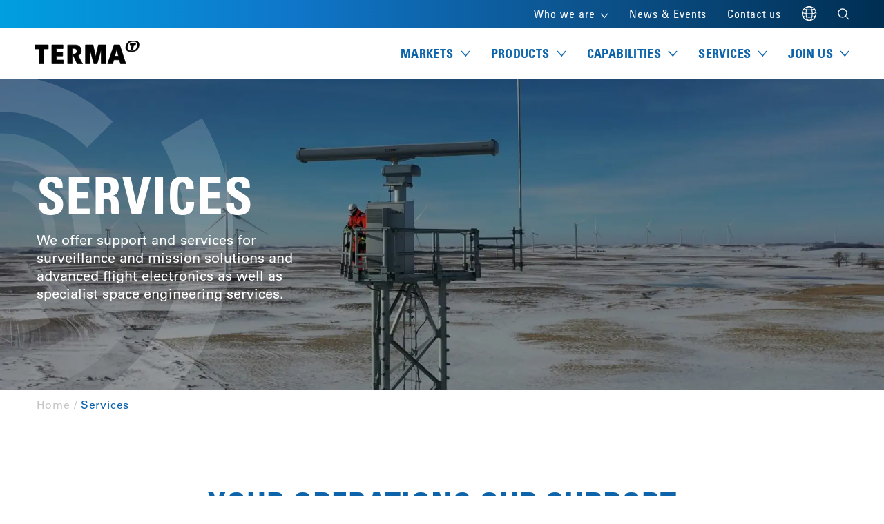

--- FILE ---
content_type: text/html; charset=utf-8
request_url: https://www.terma.com/services/?region=AsiaPacific
body_size: 27879
content:

<!DOCTYPE html>
<html lang="en-US" class="u-site">
<head>
    

<title>Support &amp; Services | TERMA</title>
<link rel="canonical" href="https://www.terma.com/services/" />
<meta name="description" content="Learn about Terma&#x27;s comprehensive support and services, ensuring reliable solutions tailored to your specific needs.">
<meta charset="utf-8">
<meta name="viewport" content="width=device-width, initial-scale=1, shrink-to-fit=no">
<meta name="msapplication-TileColor" content="#00aba9">
<meta name="msapplication-config" content="/dist/browserconfig.xml">
<meta name="theme-color" content="#ffffff">

    


    



    <!-- Stylesheets -->
    <link href="/dist/css/style-f0148b8d94.css" integrity="sha256-cj5Hb2fg7AKk1iwmmeaIh0ZtDTtcqPWmkb64W+VDYgg= sha384-Vs9H8gQ4aG/Zn+QfrxzxiruMWPMAF42DfdcU515NhBBDSEqTCDnovtEG8M4C/6j9 sha512-BKyNVeKjxMPQwCueUjG7MpNf2It8y0c/1IMqi2Zk2FI1O2C+QwTZVFF4thLaWfY63MFgjyySEZuds5g9PF5aSA==" rel="stylesheet" />

    <link type="text/css" rel="stylesheet" href="https://customer.cludo.com/css/templates/v2.1/essentials/cludo-search.min.css">

    <!-- Favicon -->
        
<link rel="apple-touch-icon" sizes="180x180" href="/dist/assets/favicons/apple-touch-icon.png">
<link rel="icon" type="image/png" sizes="32x32" href="/dist/assets/favicons/favicon-32x32.png">
<link rel="icon" type="image/png" sizes="16x16" href="/dist/assets/favicons/favicon-16x16.png">
<link rel="manifest" href="/dist/assets/favicons/manifest.json">
<link rel="shortcut icon" href="/dist/assets/favicons/favicon.ico">


    <!-- Scripts -->
    

<!-- Cookie Information -->
<script id="CookieConsent" type="text/javascript" data-culture="EN" data-gcm-version="2.0" src="https://policy.app.cookieinformation.com/uc.js"></script>
    


    <!-- Google Tag Manager -->
    <script>(function(w,d,s,l,i){w[l]=w[l]||[];w[l].push({'gtm.start':
        new Date().getTime(),event:'gtm.js'});var f=d.getElementsByTagName(s)[0],
        j=d.createElement(s),dl=l!='dataLayer'?'&l='+l:'';j.async=true;j.src=
        'https://data.terma.com/gtm.js?id='+i+dl;f.parentNode.insertBefore(j,f);
})(window,document,'script','dataLayer','GTM-5253TPQ');</script>
    <!-- End Google Tag Manager -->

</head>
<body class="u-site">
    



    <!-- Google Tag Manager (noscript) -->
    <noscript><iframe src="https://data.terma.com/ns.html?id=GTM-5253TPQ"
                      height="0" width="0" style="display:none;visibility:hidden"></iframe></noscript>
    <!-- End Google Tag Manager (noscript) -->


    <div class="a-svg-sprite" aria-hidden="true"><!-- SVG SPRITE --><svg xmlns="http://www.w3.org/2000/svg" xmlns:xlink="http://www.w3.org/1999/xlink"><symbol viewBox="0 0 300 300" id="Icon_Function_ChevronDown" xmlns="http://www.w3.org/2000/svg"><path d="M149 191.4l-82.4-64.3a9 9 0 0 1 11-14.2l71.5 55.7 73.4-55.8a9 9 0 0 1 10.9 14.4z"/></symbol><symbol viewBox="0 0 300 300" id="Icon_Function_ChevronLeft" xmlns="http://www.w3.org/2000/svg"><path d="M180 236.9a9.1 9.1 0 0 1-7.2-3.5L108.6 149l64.3-82.4a9 9 0 1 1 14.2 11l-55.7 71.5 55.8 73.4a9 9 0 0 1-7.2 14.4z"/></symbol><symbol viewBox="0 0 300 300" id="Icon_Function_ChevronRight" xmlns="http://www.w3.org/2000/svg"><path d="M120 236.9a8.8 8.8 0 0 1-5.5-1.9 8.9 8.9 0 0 1-1.6-12.6l55.7-71.5-55.8-73.4a9 9 0 0 1 14.4-10.9l64.2 84.4-64.3 82.4a8.9 8.9 0 0 1-7.1 3.5z"/></symbol><symbol viewBox="0 0 300 300" id="Icon_Function_ChevronUp" xmlns="http://www.w3.org/2000/svg"><path d="M72.1 189a8.9 8.9 0 0 1-7.2-3.6 9 9 0 0 1 1.7-12.6l84.4-64.2 82.4 64.3a9 9 0 1 1-11 14.2l-71.5-55.7-73.4 55.8a9 9 0 0 1-5.4 1.8z"/></symbol><symbol viewBox="0 0 1032 1032" id="Terma-circle-blue" xmlns="http://www.w3.org/2000/svg"><g fill="#0D64AA"><path d="M69.067 774.21A516.11 516.11 0 0 1 0 515.96C0 231.523 231.524 0 516.08 0v105.102c-226.6 0-410.978 184.378-410.978 410.978a410.557 410.557 0 0 0 54.983 205.489l-91.018 52.64z" opacity=".5"/><path d="M516.08 1032.19V927.086c226.629 0 411.007-184.378 411.007-411.007a410.648 410.648 0 0 0-54.983-205.49l90.988-52.64a516.2 516.2 0 0 1 69.067 258.25c.03 284.465-231.494 515.99-516.08 515.99z" opacity=".75"/><path d="M252.995 445.541l-78.346-21.02c32.737-121.934 128.019-217.152 249.974-249.809 121.956-32.656 252.07 2.207 341.359 91.466l-57.296 57.355c-68.808-68.779-169.072-95.643-263.05-70.481-93.978 25.162-167.405 98.531-192.641 192.49z" opacity=".8"/><path d="M516.08 869.342a352.331 352.331 0 0 1-249.902-103.36l57.355-57.296c68.813 68.763 169.072 95.613 263.04 70.446 93.97-25.167 167.387-98.533 192.621-192.484l78.316 21.02c-41.416 154.5-181.476 261.891-341.43 261.794v-.12z" opacity=".4"/><path d="M740.157 516.08h-60.059c-.035-58.578-31.296-112.694-82.022-141.989-50.725-29.295-113.222-29.325-163.976-.079l-30.029-51.98c69.335-40.002 154.74-39.992 224.066.028 69.325 40.02 112.046 113.973 112.08 194.02h-.06z" opacity=".6"/><path d="M516.08 740.157c-123.688-.15-223.915-100.39-224.047-224.077h60.058c-.002 58.593 31.252 112.737 81.992 142.04 50.74 29.302 113.257 29.313 164.006.027l30.03 51.98a223.867 223.867 0 0 1-112.04 30.03z" opacity=".7"/><path d="M603.584 603.584l-16.996-16.996a99.576 99.576 0 0 0-44.593-166.541l6.186-23.183c42.638 11.427 75.942 44.73 87.37 87.369 11.427 42.637-.758 88.133-31.967 119.351z" opacity=".4"/><path d="M484.129 635.445c-42.638-11.427-75.942-44.73-87.37-87.368-11.427-42.638.758-88.133 31.966-119.352l16.996 16.996a99.546 99.546 0 0 0 44.594 166.512l-6.186 23.212z"/></g></symbol><symbol viewBox="0 0 1033 1033" id="Terma-circle-white" xmlns="http://www.w3.org/2000/svg"><g fill="#FFF"><path d="M69.067 774.21A516.11 516.11 0 0 1 0 515.96C0 231.523 231.524 0 516.08 0v105.102c-226.6 0-410.978 184.378-410.978 410.978a410.557 410.557 0 0 0 54.983 205.489l-91.018 52.64z" opacity=".5"/><path d="M516.08 1032.19V927.086c226.629 0 411.007-184.378 411.007-411.007a410.648 410.648 0 0 0-54.983-205.49l90.988-52.64a516.2 516.2 0 0 1 69.067 258.25c.03 284.465-231.494 515.99-516.08 515.99z" opacity=".75"/><path d="M252.995 445.541l-78.346-21.02c32.737-121.934 128.019-217.152 249.974-249.809 121.956-32.656 252.07 2.207 341.359 91.466l-57.296 57.355c-68.808-68.779-169.072-95.643-263.05-70.481-93.978 25.162-167.405 98.531-192.641 192.49z" opacity=".8"/><path d="M516.08 869.342a352.331 352.331 0 0 1-249.902-103.36l57.355-57.296c68.813 68.763 169.072 95.613 263.04 70.446 93.97-25.167 167.387-98.533 192.621-192.484l78.316 21.02c-41.416 154.5-181.476 261.891-341.43 261.794v-.12z" opacity=".4"/><path d="M740.157 516.08h-60.059c-.035-58.578-31.296-112.694-82.022-141.989-50.725-29.295-113.222-29.325-163.976-.079l-30.029-51.98c69.335-40.002 154.74-39.992 224.066.028 69.325 40.02 112.046 113.973 112.08 194.02h-.06z" opacity=".6"/><path d="M516.08 740.157c-123.688-.15-223.915-100.39-224.047-224.077h60.058c-.002 58.593 31.252 112.737 81.992 142.04 50.74 29.302 113.257 29.313 164.006.027l30.03 51.98a223.867 223.867 0 0 1-112.04 30.03z" opacity=".7"/><path d="M603.584 603.584l-16.996-16.996a99.576 99.576 0 0 0-44.593-166.541l6.186-23.183c42.638 11.427 75.942 44.73 87.37 87.369 11.427 42.637-.758 88.133-31.967 119.351z" opacity=".4"/><path d="M484.129 635.445c-42.638-11.427-75.942-44.73-87.37-87.368-11.427-42.638.758-88.133 31.966-119.352l16.996 16.996a99.546 99.546 0 0 0 44.594 166.512l-6.186 23.212z"/></g></symbol><symbol viewBox="0 0 640 1277" id="Terma-half-circle-blue" xmlns="http://www.w3.org/2000/svg"><path d="M594.1 1.1C349.6 18.7 136.5 174.8 44.7 403.5c-21.3 53.2-35.6 112-42.3 174C.2 598-.6 659.4.9 682.8 7.1 773.3 32 861 74.2 940.6c5 9.4 9.6 17.8 10.3 18.7 1.1 1.6 2.6.9 15.6-6.6 7.9-4.6 33.3-19.3 56.4-32.7 23.1-13.3 42.2-24.4 42.4-24.6.2-.1-1.7-4-4.2-8.6-19.1-35.1-33-68.6-43.6-105.1-24.7-84.8-26.7-176.6-5.6-262.4C168 428 213.9 346.9 280.9 280c78.2-78.1 178.2-128.2 286.9-143.9 17.9-2.6 48.2-5.1 61.8-5.1H640V0l-17.2.1c-9.5.1-22.4.6-28.7 1z"/><path d="M614 202.1c-138.5 8.7-263.1 80.3-339.7 195.4-21.7 32.6-40.4 71.7-52.6 110-6.6 20.9-6.5 19.2-1.5 20.5 2.4.6 6.6 1.7 9.3 2.5 29.4 8.2 83.9 22.4 84.5 22 .5-.3 1.2-2 1.5-3.8.4-1.7 2.7-8.8 5-15.7C360.9 413.4 463.3 326.9 588 307.1c15.4-2.5 32.8-4.1 43.8-4.1h8.2V201l-6.7.1c-3.8.1-12.4.5-19.3 1z"/><path d="M617.5 362.6c-1.6.2-7.3.9-12.5 1.5-19.4 2.2-40.8 7.4-61.7 15-12.1 4.4-40.6 17.9-41.8 19.8-.3.7 2.4 6.4 6.1 12.9 3.7 6.4 11.7 20.2 17.7 30.7 6 10.4 11.5 19.6 12.1 20.3 1 1 3.7.1 13.7-4.7 23.5-11.4 47.6-17.9 74.9-20.3l14-1.2V362l-9.7.1c-5.4.1-11.1.4-12.8.5zm-93 176c-59.2 68.9-48.2 171.1 24.3 225.2 11.7 8.7 27.6 17 41.2 21.6 5.7 1.9 10.6 3.4 10.8 3.2.2-.2 2-6.9 4.2-14.9l3.8-14.6-7.7-2.6c-17.5-5.8-33.3-15.7-47.2-29.5-46.3-46-49-117.3-6.4-167.3l5.8-6.9-11-11-11-11-6.8 7.8z"/><path d="M362 648.7c0 11.9 2.5 33 5.6 48.1 15.6 76 63.5 142.9 130.7 182.8 38.5 22.9 83.7 36.5 127 38.1l14.7.6V843h-5.7c-14.3-.1-37-3.9-53.6-9.1-33.1-10.2-62-27.9-86.2-53-33.4-34.6-52.6-77.5-56.7-126.7l-1.1-14.2H362v8.7zm3 265.8l-35.5 35.6 9 8.7c35.8 34.9 87.1 68 135.5 87.5 49.1 19.8 95 29.5 152.3 32.3l13.7.6V977h-9.9c-27.2 0-69.2-7.5-98.4-17.6-46-16-88.4-41.5-122.3-73.7-3.9-3.7-7.5-6.7-8-6.7s-16.9 16-36.4 35.5z"/></symbol><symbol viewBox="0 0 196 44" id="Terma-logo" xmlns="http://www.w3.org/2000/svg"><path d="M40.447 28.747H52.41V21.87H40.447v-6.975h12.549V7.92H32.039v35.559h21.608v-7.203h-13.2zM0 7.92v7.594h8.279V43.48h8.8V15.514h8.31V7.92zm81.156 20.044c4.334-1.434 6.094-5.475 6.094-9.06 0-6.095-3.846-10.397-9.81-10.788 0 0-1.173-.13-3.585-.163-1.336-.033-12.157 0-12.157 0V43.51h8.409V14.57c2.183-.033 3.813.032 3.813.032 3.096.098 5.247 1.956 5.247 5.346 0 3.063-2.542 4.986-5.312 5.15 0 0-.587.064-2.77.064 0 .066.032.098.032.163l8.572 18.187h10.038l-8.571-15.547zM195.23 10.332c-.587 2.835-1.956 5.997-4.53 7.855-2.576 1.857-6.324 2.444-9.68 2.444-3.358 0-6.878-.587-8.703-2.444-1.825-1.858-1.956-5.02-1.401-7.855.586-2.836 1.988-5.997 4.53-7.855 2.575-1.858 6.323-2.38 9.68-2.38 3.357 0 6.877.522 8.702 2.38 1.858 1.858 1.988 5.02 1.402 7.855m-3.911-6.877c-1.337-1.597-4.01-1.956-6.519-1.956-2.51 0-5.378.359-7.333 1.956-1.956 1.597-2.999 4.4-3.455 6.844-.456 2.445-.456 5.248.847 6.845 1.337 1.597 4.042 1.923 6.519 1.923 2.51 0 5.345-.326 7.3-1.923 1.956-1.597 2.999-4.4 3.455-6.845.522-2.412.522-5.215-.814-6.844"/><path d="M178.444 7.92h3.26l-1.76 9.028h3.715l1.793-9.028h3.26l.618-3.324h-10.234zm-53.81 8.572v26.987h8.637V7.92H119.42l-5.247 22.293h-.098L109.316 7.92h-14.21v35.559h8.408V16.492h.098l7.235 26.987h5.997l7.692-26.987h.098m34.613-8.572h-10.625l-11.896 35.559h9.224l2.314-7.53h10.527l1.89 7.53h9.974L159.247 7.92zm-9.321 21.185l3.846-13.95h.098l3.129 13.95h-7.073z"/></symbol><symbol viewBox="0 0 32 32" id="checkcircle" xmlns="http://www.w3.org/2000/svg"><g fill="#0D64AA"><path d="M16 0C7.163 0 0 7.163 0 16s7.163 16 16 16c8.836 0 16-7.164 16-16 0-8.837-7.164-16-16-16zm0 30C8.268 30 2 23.732 2 16S8.268 2 16 2s14 6.268 14 14-6.268 14-14 14z"/><path d="M23.3 10.393L13.012 20.589l-4.281-4.196a1.016 1.016 0 0 0-1.428 0 .992.992 0 0 0 0 1.414l4.999 4.899c.41.361 1.023.401 1.428 0l10.999-10.899a.994.994 0 0 0 0-1.414 1.019 1.019 0 0 0-1.429 0z"/></g></symbol><symbol viewBox="0 0 150 100" id="icon-area-air" xmlns="http://www.w3.org/2000/svg"><path d="M74.82 8.43A30.77 30.77 0 0 0 72.44 14c-.75 2.67-1.18 11.65-1.83 14.93a17.7 17.7 0 0 1-1.26 4.39l-2.16-2.24L66 33l-.56 13.57-2 3.88-16.92 11.41v8.33l18.62 4.72-1.45 3.65-8.19 5.29v4.86l14 3.47 1.87-11.65 1.31 2H77l1.31-2 1.87 11.65 14-3.47v-4.86l-8.19-5.29-1.45-3.65 18.63-4.72v-8.33L86.31 50.44l-2-3.88L83.78 33l-1.22-1.87-2.15 2.24A17.7 17.7 0 0 1 79.15 29c-.65-3.31-1.08-12.29-1.83-15a30.77 30.77 0 0 0-2.38-5.61l-.06-.08z" fill-rule="evenodd"/></symbol><symbol viewBox="0 0 150 100" id="icon-area-ground" xmlns="http://www.w3.org/2000/svg"><path d="M83.25 33.37c1.45 0 1.45 0 1.44 1.43v1H57.3v-1.92c0-.18.3-.41.5-.48a2.49 2.49 0 0 1 .82 0zm.36 5.73a16.25 16.25 0 0 0 .39-1.77c0-.17-.22-.41-.39-.55s-.3 0-.45 0H57.92c.06.79.11 1.51.16 2.22-.94.15-.94.14-.6-2.49h27.1c0 .84.08 1.68.13 2.57zm1.18 3.33h-1.11l.26-.81-.42-1.94 1.2-.07c-.12.42-.21.72-.3 1 .12.57.23 1.15.37 1.8zm.13 39.77c-1-.06-1.45-.43-1.44-1.44V71.1c0-2.82-.07-5.65-.17-8.47 0-.91.41-1.17 1.34-1.25.09 7 .19 13.89.28 20.82zm.1 5.16h-1.44v-1.58c0-1.14.08-1.24 1.43-1.42v3zm1.33-47.91l-.8.33v-1.22h1.64c-.13.24-.22.39-.3.53l1-.68v2.84c0 .1-.31.27-.48.28h-1.77c-.5-1 .08-1.54.67-2.09zM57.67 73.06c1.19 0 1.37.19 1.36 1.25q-.06 6.52-.14 13h-1.45q.12-7.17.23-14.3zm.46-31.49l-.36.08a15 15 0 0 1-.44-1.55c0-.13.23-.32.36-.48.15.14.4.27.42.43a12.82 12.82 0 0 1 0 1.52zm1.12 9.94q-.14 8.93-.19 17.85c0 .92-.54 1-1.38 1.17.11-6.8.21-13.47.32-20.17.94 0 1.26.32 1.25 1.15zm-.42-7.44h24.11V43H58.83zm23.76 41.05v2.24H77l5.63-2.24zM61.25 83.2a4.37 4.37 0 0 1-.47-.33c.74-.33 1.37-.61 2-.88 2.69-1.12 5.37-2.26 8.08-3.34a2.08 2.08 0 0 1 1.37 0q4.77 1.83 9.5 3.77a1.63 1.63 0 0 1 .84.89c.19.6-.39.71-.82.88-2.67 1.07-5.35 2.15-8 3.2h-3.2q-4.65-2.06-9.29-4.16zm6.86 4.16h-8.27v-3.71l8.27 3.71zM70 78l-10 4.17v-8.39c3.39 1.22 6.65 2.62 10 3.92v.25zm-9.23-7.24c2.68-1 5.35-2.14 8-3.17a1.61 1.61 0 0 1 1.12 0c3.82 1.67 7.63 3.39 11.43 5.1a4.27 4.27 0 0 1 .56.38c-1.35.57-2.58 1.1-3.82 1.61-1.76.74-3.53 1.44-5.27 2.2a2.13 2.13 0 0 1-1.83 0A754.64 754.64 0 0 0 60.7 72.8c-.48-.19-.77-.4-.76-1a1 1 0 0 1 .79-1.07zm6.86-4.26v.25l-7.46 3v-6.64l7.44 3.34zm5.1-10.5v.24l-12.5 5.2V51.05l12.5 5zm9.56-6c-.05 2.3 0 2.29-2.17 3.18-1.56.63-3.09 1.34-4.68 1.92a2.49 2.49 0 0 1-1.64 0c-4.32-1.66-8.61-3.39-12.92-5.09-.57-.22-.77-.53-.5-1.21h20.79c1 0 1.18.3 1.16 1.2zm-6.4 6l6.35-2.63v5.14L75.89 56zm5.78 5.12q-5.92 2.4-11.87 4.74a1.5 1.5 0 0 1-1 0c-2.48-1.07-4.93-2.19-7.39-3.3a2.24 2.24 0 0 1-.43-.37l9.93-4.14a2 2 0 0 0 .26-.11c2.17-1.42 4.31-1.23 6.54 0 1.26.67 2.67 1.06 4 1.65a1.26 1.26 0 0 1 .64.84c0 .2-.35.57-.63.69zm.8 12.7v7.58l-9-3.57v-.26l9-3.75zM82.34 72L71 66.92v-.29l11.3-4.49zm2.24-29c0 .4 0 .72.06 1.08h-.88c-.14-.65-.3-1.27.82-1.08zm-.75 5.84c.73 0 .65.47.65.93v6.72c0 .91.07 1.82.12 2.81-1.06 0-1.36-.43-1.36-1.28 0-2.76-.06-5.52-.12-8.28 0-.49-.06-.91.67-.9zm-25-9.72H83v-1.48H58.85zm0 3.29H83v-2.73H58.83zm43.51-26.48a2.37 2.37 0 0 0-1-2.07c-1-.58-2-1.1-3-1.65v.29a8.12 8.12 0 0 1-1.6.83c-10.66 2.85-21.33 5.65-32 8.5-4.74 1.26-9.46 2.61-14.18 4-.75.21-1.57-.11-2.28.61s-.94 1.46-.29 2.2c.93 1 2.27 1 3.47 1.23.07 0 .16-.07.24-.11a7.41 7.41 0 0 1 1.3-.69c4.45-1.16 8.89-2.34 13.37-3.39a15 15 0 0 1 3.36 0v.34a2.3 2.3 0 0 1-.65.23h-1.57c-1.49-.05-1.84.32-1.63 1.81a2.47 2.47 0 0 0 .36.93c.68 1.09.36 2.05-.84 2.37 0 .38 0 .75.08 1.21h-8.64c-.53 0-.84.11-.68.73a6.24 6.24 0 0 1 .31 1.46v6.09c0 1.25-.13 2.5-.16 3.75s0 2.46 0 3.69a1.66 1.66 0 0 0 .13.52 3.86 3.86 0 0 1 .39 1.09c0 2.76-.11 5.52-.16 8.29l-.18 12.34q-.09 6.32-.19 12.62l-.06 4.27h-1.9v1h33.75v-1h-2v-.48c-.03-4.64-.09-9.21-.09-13.79-.06-3.68-.13-7.37-.19-11.05q-.14-9.49-.25-19c0-1.27 0-1.29 1.32-1.28.37 0 1 .09 1.07.21.16 1.05.83.87 1.52.76s1 .13 1 .9c-.05 1.2 0 2.4 0 3.59v3.31h1.37V44c0-1.24 0-1.24 1.24-1.27.44 0 .87 0 .86-.63v-4.24c0-.54-.3-.77-.82-.74-1.47.06-3 .11-4.42.18-.19 0-.48.08-.55.21-.52 1-1.44.5-2.19.6-.1 0-.35-.28-.35-.43a33.15 33.15 0 0 1 .08-4.23c.1-.78 0-1-.77-1h-10c.07-.5.11-.85.18-1.3a17.93 17.93 0 0 1-1.81 0c-.23 0-.59-.26-.61-.44s.22-.47.4-.67.75-.5.79-.79a7.46 7.46 0 0 0-.08-2.16 1.05 1.05 0 0 0-1.25-.94 2.49 2.49 0 0 1-1-.32 2 2 0 0 0 0-.26c1.16-.55 2.31-1.11 3.47-1.65a9.23 9.23 0 0 1 1.75-.75q10.85-2.49 21.71-4.93c.38-.08.85-.28 1.15-.14a1.45 1.45 0 0 0 1.83-.36 2 2 0 0 0 .93-1.88z" fill-rule="evenodd" data-name="2-Markets"/></symbol><symbol viewBox="0 0 150 100" id="icon-area-sea" xmlns="http://www.w3.org/2000/svg"><path d="M53.69 47.85l6.21-.38-.76 1.53-5.26.39zm80 6.26v-.54a1 1 0 1 0-2 0v.64l-6.38.31v-.78a1.18 1.18 0 1 0-2.35 0v.9l-11.2.58v-2.58h.56l-.23-1.84-1.58-1.59L116 45a.19.19 0 0 0 0-.27.18.18 0 0 0-.26 0l-5.55 4.21-.87-.88-4.17.38v4.2h.8v2.89l-6.85.39c.63-1.77 1.22-3.36 1.22-3.36l-8.63-6-4.2.31-1.89-7.26h-7.44V36a1 1 0 0 0 .73-.92v-.88a.91.91 0 1 0-1.82 0v.86a.94.94 0 0 0 .73.92v3.66l-8.25.89-4.38-5.45h1.61a.45.45 0 0 0 .45-.45.46.46 0 0 0-.45-.46h-8.65a.46.46 0 0 0-.45.46.45.45 0 0 0 .45.45h3.56l1.71 6.12h-.49l-2.74 5.7-6.55.41-.23-2H53a1.41 1.41 0 0 0-1.08-2.36 1.5 1.5 0 0 0-1 .4l-4.69-3.19a.33.33 0 0 0-.37.55l4.71 3.21a1.34 1.34 0 0 0-.09.45 1.43 1.43 0 0 0 .37.94h-.59L50 47.54l-2.56.16a.26.26 0 0 0-.26.28.28.28 0 0 0 .29.26l2.45-.15-.21 1.54h1.59l-5.15.37-5.95 9.16-4.2.11a.65.65 0 0 0 0-.2.52.52 0 0 0-.52-.52H25v-2.19a.83.83 0 1 0-1.65 0v2.19h-8.97a.52.52 0 0 0-.52.52.52.52 0 0 0 .52.52h6.07c-10.5.17-18.07.23-18.07.23v3.27l1.44 4.17h131.31l12.25-13.79s-5.51.24-13.7.64z" fill-rule="evenodd" data-name="2-Markets"/></symbol><symbol id="icon-area-space" viewBox="0 0 150 100" xmlns="http://www.w3.org/2000/svg"><defs><style>.amcls-1{fill-rule:evenodd}</style></defs><g id="amWebdesign"><g id="am_2-Markets" data-name="2-Markets"><g id="amGroup-9-Copy"><path id="amFill-1" class="amcls-1" d="M76.32 41.7l.27-.27-.59-.57a.31.31 0 0 1 0-.45l8-8a.31.31 0 0 1 .45 0L85 33l.27-.27-.58-.58a.71.71 0 0 0-1 0l-8 8a.7.7 0 0 0 0 1z"/><path id="amFill-3" class="amcls-1" d="M78.91 57.75L80 58.82 77.78 61zm6.73-4.59l-2.2 2.2-1.07-1.07zm-8.41 3.48a.32.32 0 0 1-.46 0l-.57-.57 1.17-1.18c.12-.12.09-.38-.06-.73l1.58-1.59c.36.16.62.19.74.07l1.05-1.06.58.58a.31.31 0 0 1 0 .45zM56.3 69.11l-.13-.11.09.09 4.05-4c1.54 1.54 3 2.93 4.4 4.09zm-.3-8.68c1.15 1.36 2.55 2.86 4.09 4.41l-4.05 4zm16.75-13.82c.06.11.13.23.21.35l-1.26 1.26-.35-.22zm20-5.89a.33.33 0 0 1 0 .45l-8 8a.33.33 0 0 1-.45 0l-.58-.58 8.41-8.41zM76.92 53.45l1.27-1.27.34.21-1.4 1.41c-.06-.11-.13-.23-.21-.35zm40.29 30.31l-.07-.07-8-8-.06-.06-3.79-3.78-.16-.16-3.8-3.81-.18-.18-3.78-3.78-.18-.18L93.42 60l-.14-.14L89.42 56l-.14-.15-3.07-3.06a.11.11 0 0 0-.13 0l-5.88 2a.52.52 0 0 0-.15-.42l1.48-1.47a.69.69 0 0 0 0-1l-.53-.59 2.49-2.49.58.58a.71.71 0 0 0 1 0l8-8a.71.71 0 0 0 0-1l-.58-.58 2.13-2.13a.35.35 0 0 0 .07-.28.35.35 0 0 0 .28-.07l.52-.52c.13-.13.08-.43-.12-.84.41.2.71.25.85.11l.52-.51c.16-.17 0-.6-.3-1.18l2.08-.74.21-.07c.4-.41-.87-2.33-2.83-4.29s-3.89-3.23-4.29-2.83l-.07.21-.84 2.12c-.59-.33-1-.46-1.18-.29L89 29c-.13.13-.08.43.12.84-.41-.19-.72-.25-.85-.11l-.52.51a.34.34 0 0 0-.06.29.36.36 0 0 0-.29.06L72.51 45.52c-.12.12-.09.38.06.73L71 47.83c-.35-.15-.61-.18-.73-.06l-7.51 7.51c-.31.31.39 1.54 1.63 3l-.5 1C55.4 51.47 52.63 55 52.63 55c-.43.42.86 2.47 3.15 5.17v8.46l-.06-.06-.37.36a.65.65 0 0 0 0 .9.65.65 0 0 0 .91 0l.36-.36-.07-.07H65c2.71 2.29 4.75 3.58 5.18 3.15s3.45-2.8-4.35-11.24l1-.51c1.46 1.25 2.68 2 3 1.64l6.06-6.06.57.57a.7.7 0 0 0 1 0L79 55.44a.55.55 0 0 0 .42.14l-2 5.88a.12.12 0 0 0 0 .14l11 11 .18.18 19.6 19.63.18.18 3.06 3.06 8.83-8.83z"/><path id="amFill-5" class="amcls-1" d="M70.86 42.78l-1.08-1.08L72 39.5zm-6.74 4.59l2.2-2.2 1.07 1.07zM44.49 28.7l8 8 .06.06 3.78 3.78.07.07 7.14 7.14a.12.12 0 0 0 .13 0l5.88-2a.53.53 0 0 0 .15.41l1.08-1.08a.49.49 0 0 0-.41-.14l2-5.89a.12.12 0 0 0 0-.13l-11-11-.18-.18L53.46 20l-.18-.18-11.72-11.7-.18-.18-3.06-3.07-8.83 8.83 3.07 3.07 8 8.05v.05l3.79 3.79z"/><path id="amFill-7" class="amcls-1" d="M68.23 47.65a.71.71 0 0 0 0 1l.58.58.27-.27-.58-.58a.33.33 0 0 1 0-.45l4-4a.33.33 0 0 1 .45 0l.58.58.27-.27-.58-.58a.71.71 0 0 0-1 0z"/></g></g></g></symbol><symbol viewBox="0 0 11.41 11.41" id="icon-close-cross" xmlns="http://www.w3.org/2000/svg"><path d="M.71 10.71l10-10m-10 0l10 10"/></symbol><symbol viewBox="0 0 21 20" id="icon-close-yellow" xmlns="http://www.w3.org/2000/svg"><g fill="#FFC92B" fill-rule="evenodd"><path d="M2.368.454l17.678 17.678-1.414 1.414L.954 1.868z"/><path d="M20.046 1.868L2.368 19.546.954 18.132 18.632.454z"/></g></symbol><symbol viewBox="0 0 23 23" id="icon-location" xmlns="http://www.w3.org/2000/svg"><g stroke-width="1.2" fill="none" fill-rule="evenodd" stroke-linecap="round" stroke-linejoin="round"><path d="M11.1.6c5.798 0 10.5 4.702 10.5 10.5 0 5.797-4.702 10.5-10.5 10.5S.6 16.897.6 11.1C.6 5.302 5.303.6 11.1.6z"/><path d="M18.662 3.859c-1.005 1.009-4.01 1.74-7.562 1.74-3.552 0-6.559-.731-7.562-1.74M21.461 9.39c-1.679 1.274-5.687 2.17-10.361 2.17-4.675 0-8.682-.896-10.361-2.17"/><path d="M11.1.6c2.63 0 4.764 4.702 4.764 10.5S13.73 21.6 11.1 21.6c-2.631 0-4.763-4.702-4.763-10.5S8.469.6 11.1.6z"/><path d="M20.94 14.136c-1.01 1.41-5.033 2.463-9.84 2.463-4.807 0-8.83-1.053-9.84-2.463"/></g></symbol><symbol viewBox="0 0 23 23" id="icon-location-white" xmlns="http://www.w3.org/2000/svg"><g stroke="#FEFEFE" stroke-width="1.2" fill="none" fill-rule="evenodd" stroke-linecap="round" stroke-linejoin="round"><path d="M11.1.6c5.798 0 10.5 4.702 10.5 10.5 0 5.797-4.702 10.5-10.5 10.5S.6 16.897.6 11.1C.6 5.302 5.303.6 11.1.6z"/><path d="M18.662 3.859c-1.005 1.009-4.01 1.74-7.562 1.74-3.552 0-6.559-.731-7.562-1.74M21.461 9.39c-1.679 1.274-5.687 2.17-10.361 2.17-4.675 0-8.682-.896-10.361-2.17"/><path d="M11.1.6c2.63 0 4.764 4.702 4.764 10.5S13.73 21.6 11.1 21.6c-2.631 0-4.763-4.702-4.763-10.5S8.469.6 11.1.6z"/><path d="M20.94 14.136c-1.01 1.41-5.033 2.463-9.84 2.463-4.807 0-8.83-1.053-9.84-2.463"/></g></symbol><symbol viewBox="0 0 23 23" id="icon-location-yellow" xmlns="http://www.w3.org/2000/svg"><g stroke="#FFC92B" stroke-width="1.2" fill="none" fill-rule="evenodd" stroke-linecap="round" stroke-linejoin="round"><path d="M11.1.6c5.798 0 10.5 4.702 10.5 10.5 0 5.797-4.702 10.5-10.5 10.5S.6 16.897.6 11.1C.6 5.302 5.303.6 11.1.6z"/><path d="M18.662 3.859c-1.005 1.009-4.01 1.74-7.562 1.74-3.552 0-6.559-.731-7.562-1.74M21.461 9.39c-1.679 1.274-5.687 2.17-10.361 2.17-4.675 0-8.682-.896-10.361-2.17"/><path d="M11.1.6c2.63 0 4.764 4.702 4.764 10.5S13.73 21.6 11.1 21.6c-2.631 0-4.763-4.702-4.763-10.5S8.469.6 11.1.6z"/><path d="M20.94 14.136c-1.01 1.41-5.033 2.463-9.84 2.463-4.807 0-8.83-1.053-9.84-2.463"/></g></symbol><symbol viewBox="0 0 19 19" id="icon-search" xmlns="http://www.w3.org/2000/svg"><g transform="translate(1 1)" stroke-width="1.5" fill="none" fill-rule="evenodd" stroke-linecap="round" stroke-linejoin="round"><circle cx="6.75" cy="6.75" r="6.75"/><path d="M16.5 16.5l-4.976-4.976"/></g></symbol><symbol viewBox="0 0 19 19" id="icon-search-white" xmlns="http://www.w3.org/2000/svg"><g transform="translate(1 1)" stroke="#FFF" stroke-width="1.5" fill="none" fill-rule="evenodd" stroke-linecap="round" stroke-linejoin="round"><circle cx="6.75" cy="6.75" r="6.75"/><path d="M16.5 16.5l-4.976-4.976"/></g></symbol><symbol viewBox="0 0 19 19" id="icon-search-yellow" xmlns="http://www.w3.org/2000/svg"><g transform="translate(1 1)" stroke="#FFC92B" stroke-width="1.5" fill="none" fill-rule="evenodd" stroke-linecap="round" stroke-linejoin="round"><circle cx="6.75" cy="6.75" r="6.75"/><path d="M16.5 16.5l-4.976-4.976"/></g></symbol><symbol viewBox="0 0 14 10" id="nav-arrow-down" xmlns="http://www.w3.org/2000/svg"><path d="M13 1L7.286 8 1 1" stroke-width="1.5" fill="none" fill-rule="evenodd"/></symbol><symbol viewBox="0 0 14 10" id="nav-arrow-up" xmlns="http://www.w3.org/2000/svg"><path d="M7 .5l6.6 7.7-1.2 1L7 2.8 1.6 9.2l-1.2-1z"/></symbol><symbol viewBox="0 0 55 40" id="quote-symbol" xmlns="http://www.w3.org/2000/svg"><path d="M0 0h25v40L0 30zm30 0h25v40L30 30z" fill="currentColor" fill-rule="evenodd"/></symbol><symbol viewBox="0 0 46 46" id="social-instagram" xmlns="http://www.w3.org/2000/svg"><g transform="translate(1 1)" fill="none" fill-rule="evenodd"><rect stroke="#000" stroke-width="2" width="44" height="44" rx="4"/><path d="M28.135 12h-12.27A3.87 3.87 0 0 0 12 15.865v12.27A3.87 3.87 0 0 0 15.865 32h12.27A3.87 3.87 0 0 0 32 28.135v-12.27A3.87 3.87 0 0 0 28.135 12zm1.109 2.306l.442-.002v3.39l-3.38.01-.012-3.39 2.95-.008zm-10.098 5.64A3.516 3.516 0 0 1 22 18.48c1.175 0 2.214.581 2.854 1.468.417.578.667 1.286.667 2.053 0 1.94-1.58 3.52-3.521 3.52-1.94 0-3.52-1.58-3.52-3.52 0-.767.25-1.475.666-2.053zm10.906 8.189a1.92 1.92 0 0 1-1.917 1.917h-12.27a1.919 1.919 0 0 1-1.917-1.917v-8.188h2.987A5.429 5.429 0 0 0 16.532 22 5.475 5.475 0 0 0 22 27.47 5.475 5.475 0 0 0 27.47 22a5.48 5.48 0 0 0-.404-2.053h2.986v8.188z" fill="#000"/></g></symbol><symbol viewBox="0 0 46 46" id="social-linkedin" xmlns="http://www.w3.org/2000/svg"><g fill="none" fill-rule="evenodd"><rect width="44" height="44" rx="4" stroke="#000" stroke-width="2" transform="translate(1 1)"/><path d="M13.504 19.413h3.899V33h-3.899V19.413zm1.85-1.7h-.028c-1.411 0-2.326-1.038-2.326-2.353 0-1.342.942-2.36 2.381-2.36 1.438 0 2.323 1.015 2.35 2.356 0 1.315-.912 2.358-2.377 2.358zM33 33h-4.42v-7.032c0-1.84-.692-3.095-2.212-3.095-1.163 0-1.81.847-2.11 1.665-.114.292-.096.7-.096 1.11V33h-4.38s.057-12.455 0-13.587h4.38v2.132c.259-.932 1.658-2.263 3.89-2.263 2.771 0 4.948 1.956 4.948 6.163V33z" fill="#000"/></g></symbol><symbol viewBox="0 0 46 46" id="social-twitter" xmlns="http://www.w3.org/2000/svg"><g transform="translate(1 1)" fill="none" fill-rule="evenodd"><rect stroke="#000" stroke-width="2" width="44" height="44" rx="4"/><path d="M30.526 16.846a4.51 4.51 0 0 0 1.893-2.513 8.355 8.355 0 0 1-2.736 1.102A4.194 4.194 0 0 0 26.539 14c-2.38 0-4.307 2.035-4.307 4.544 0 .356.036.703.11 1.034-3.58-.19-6.754-1.996-8.88-4.747a4.724 4.724 0 0 0-.583 2.285c0 1.576.76 2.967 1.917 3.783a4.154 4.154 0 0 1-1.953-.568v.056c0 2.202 1.484 4.04 3.458 4.455a4.01 4.01 0 0 1-1.137.16c-.277 0-.548-.027-.81-.08.548 1.804 2.139 3.12 4.025 3.155-1.476 1.219-3.333 1.944-5.351 1.944A8.31 8.31 0 0 1 12 29.959 11.747 11.747 0 0 0 18.604 32c7.926 0 12.257-6.924 12.257-12.929 0-.197-.002-.394-.01-.587A9.006 9.006 0 0 0 33 16.13a8.257 8.257 0 0 1-2.474.715z" fill="#000"/></g></symbol><symbol viewBox="0 0 46 46" id="social-youtube" xmlns="http://www.w3.org/2000/svg"><g transform="translate(1 1)" fill="none" fill-rule="evenodd"><rect stroke="#000" stroke-width="2" width="44" height="44" rx="4"/><path d="M33.76 17.667s-.234-1.665-.954-2.399c-.912-.962-1.935-.967-2.404-1.023C27.043 14 22.005 14 22.005 14h-.01s-5.038 0-8.397.245c-.469.056-1.491.06-2.404 1.023-.72.734-.954 2.4-.954 2.4s-.24 1.954-.24 3.91v1.834c0 1.956.24 3.912.24 3.912s.234 1.665.954 2.4c.913.962 2.112.931 2.646 1.032C15.76 30.943 22 31 22 31s5.043-.008 8.402-.252c.469-.057 1.492-.061 2.404-1.024.72-.734.955-2.4.955-2.4S34 25.37 34 23.415V21.58c0-1.956-.24-3.912-.24-3.912zm-14.238 7.968v-6.791l6.484 3.407-6.484 3.384z" fill="#000" fill-rule="nonzero"/></g></symbol><symbol viewBox="0 0 21 15" id="special-burger" xmlns="http://www.w3.org/2000/svg"><path class="bca" d="M.5 8a.5.5 0 1 1 0-1h20a.5.5 0 1 1 0 1zm0 7a.5.5 0 1 1 0-1h20a.5.5 0 1 1 0 1zm0-14a.5.5 0 1 1 0-1h20a.5.5 0 1 1 0 1z"/></symbol><symbol viewBox="0 0 196 44" id="terma_logo" xmlns="http://www.w3.org/2000/svg"><g fill="currentColor"><path d="M40.447 28.747H52.41V21.87H40.447v-6.975h12.549V7.92H32.039v35.559h21.608v-7.203h-13.2zM0 7.92v7.594h8.279V43.48h8.8V15.514h8.31V7.92zm81.156 20.044c4.334-1.434 6.094-5.475 6.094-9.06 0-6.095-3.846-10.397-9.81-10.788 0 0-1.173-.13-3.585-.163-1.336-.033-12.157 0-12.157 0V43.51h8.409V14.57c2.183-.033 3.813.032 3.813.032 3.096.098 5.247 1.956 5.247 5.346 0 3.063-2.542 4.986-5.312 5.15 0 0-.587.064-2.77.064 0 .066.032.098.032.163l8.572 18.187h10.038l-8.571-15.547zM195.23 10.332c-.587 2.835-1.956 5.997-4.53 7.855-2.576 1.857-6.324 2.444-9.68 2.444-3.358 0-6.878-.587-8.703-2.444-1.825-1.858-1.956-5.02-1.401-7.855.586-2.836 1.988-5.997 4.53-7.855 2.575-1.858 6.323-2.38 9.68-2.38 3.357 0 6.877.522 8.702 2.38 1.858 1.858 1.988 5.02 1.402 7.855m-3.911-6.877c-1.337-1.597-4.01-1.956-6.519-1.956-2.51 0-5.378.359-7.333 1.956-1.956 1.597-2.999 4.4-3.455 6.844-.456 2.445-.456 5.248.847 6.845 1.337 1.597 4.042 1.923 6.519 1.923 2.51 0 5.345-.326 7.3-1.923 1.956-1.597 2.999-4.4 3.455-6.845.522-2.412.522-5.215-.814-6.844"/><path d="M178.444 7.92h3.26l-1.76 9.028h3.715l1.793-9.028h3.26l.618-3.324h-10.234zm-53.81 8.572v26.987h8.637V7.92H119.42l-5.247 22.293h-.098L109.316 7.92h-14.21v35.559h8.408V16.492h.098l7.235 26.987h5.997l7.692-26.987h.098m34.613-8.572h-10.625l-11.896 35.559h9.224l2.314-7.53h10.527l1.89 7.53h9.974L159.247 7.92zm-9.321 21.185l3.846-13.95h.098l3.129 13.95h-7.073z"/></g></symbol><symbol viewBox="0 0 18.1 18.1" id="utility_close" xmlns="http://www.w3.org/2000/svg"><path d="M10.8 9.1l6.9-6.9c.5-.5.5-1.3 0-1.8s-1.3-.5-1.8 0L9.1 7.3 2.1.4C1.6-.1.8-.1.3.4s-.5 1.3 0 1.8l6.9 6.9L.4 16c-.5.5-.5 1.3 0 1.8.2.2.6.4.9.4s.6-.1.9-.4l6.9-6.9 6.9 6.9c.2.2.6.4.9.4s.6-.1.9-.4c.5-.5.5-1.3 0-1.8l-7-6.9z"/></symbol></svg></div>

    <div class="h-page">
        
    <header class="h-header" role="banner" data-behavior="header" data-header-scroll="fullsize">
        <a class="a-skip-to-main" href="#main">Skip to main content</a>
        <div class="h-header__secondary u-hidden--mobile">
    <div class="u-container--full-width">
        <div class="u-grid u-grid--full u-grid--no-gutter u-grid--right ">
            <nav class="o-nested-nav o-nested-nav--service" role="navigation">
                <h5 class="a-heading u-hidden--absolute">Service navigation</h5>
                <ul class="u-grid u-grid--no-gutter o-nested-nav__list">
                        <li class="u-grid__cell o-nested-nav__item">
                                <input class="o-nested-nav__controller" type="checkbox" id="desktopServiceNavItem1189">
                                <div class="o-nested-nav__link-wrapper">
                                    <a class="o-nested-nav__link" href="/who-we-are/">
                                        <span class="o-nested-nav__link-text">Who we are</span>
                                        <span class="o-nested-nav__icon o-nested-nav__icon--inline">
                                            <span class="a-icon ">
                                                <svg class="a-icon__asset">
                                                    <use xlink:href="#nav-arrow-down" xmlns:xlink="http://www.w3.org/1999/xlink"></use>
                                                </svg>
                                            </span>
                                        </span>

                                        <label class="o-nested-nav__icon o-nested-nav__icon--mobile" for="desktopServiceNavItem1189">
                                            <span class="o-nested-nav__icon-open">
                                                <span class="a-icon">
                                                    <svg class="a-icon__asset">
                                                        <use xlink:href="#nav-arrow-down" xmlns:xlink="http://www.w3.org/1999/xlink"></use>
                                                    </svg>
                                                </span>
                                            </span>
                                            <span class="o-nested-nav__icon-close">
                                                <span class="a-icon">
                                                    <svg class="a-icon__asset">
                                                        <use xlink:href="#nav-arrow-up" xmlns:xlink="http://www.w3.org/1999/xlink"></use>
                                                    </svg>
                                                </span>
                                            </span>
                                        </label>
                                    </a>
                                </div>
                                <ul class="u-grid u-grid--no-gutter o-nested-nav__list o-nested-nav__list--compact">
                                        <li class="u-grid__cell o-nested-nav__item">
                                                <div class="o-nested-nav__link-wrapper">
                                                    <a class="o-nested-nav__link " href="/who-we-are/our-company/">
                                                        <span class="o-nested-nav__link-text">Our Company</span>
                                                    </a>
                                                </div>
                                        </li>
                                        <li class="u-grid__cell o-nested-nav__item">
                                                <div class="o-nested-nav__link-wrapper">
                                                    <a class="o-nested-nav__link " href="/who-we-are/our-responsibility/">
                                                        <span class="o-nested-nav__link-text">Our Responsibility</span>
                                                    </a>
                                                </div>
                                        </li>
                                        <li class="u-grid__cell o-nested-nav__item">
                                                <div class="o-nested-nav__link-wrapper">
                                                    <a class="o-nested-nav__link " href="/who-we-are/our-reports/">
                                                        <span class="o-nested-nav__link-text">Our Reports</span>
                                                    </a>
                                                </div>
                                        </li>
                                </ul>
                        </li>
                        <li class="u-grid__cell o-nested-nav__item">
                                <div class="o-nested-nav__link-wrapper">
                                    <a class="o-nested-nav__link" href="/news-events/">
                                        <span class="o-nested-nav__link-text">News &amp; Events</span>
                                    </a>
                                </div>
                        </li>
                        <li class="u-grid__cell o-nested-nav__item">
                                <div class="o-nested-nav__link-wrapper">
                                    <a class="o-nested-nav__link" href="/contact-us/">
                                        <span class="o-nested-nav__link-text">Contact us</span>
                                    </a>
                                </div>
                        </li>
                </ul>
            </nav>
            <nav class="o-utility-nav o-utility-nav--desktop">
                

<div class="o-utility-nav__lang" data-behavior="personalization">
    <input class="o-utility-nav__lang-controller" type="checkbox" id="location-desktop" data-ref="header__langController">
    <label class="o-utility-nav__lang-icon" for="location-desktop">
        <span class="o-utility-nav__lang-icon-open">
            <span class="a-icon">
                <svg class="a-icon__asset">
                    <title>Open location selector</title>
                    <use xlink:href="#icon-location" xmlns:xlink="http://www.w3.org/1999/xlink"></use>
                </svg>
            </span>
        </span>
        <span class="o-utility-nav__lang-icon-close">
            <span class="a-icon">
                <svg class="a-icon__asset">
                    <title>Close location selector</title>
                    <use xlink:href="#icon-close-yellow" xmlns:xlink="http://www.w3.org/1999/xlink"></use>
                </svg>
            </span>
        </span>
    </label>

    <ul class="o-utility-nav__lang-wrapper u-grid--no-gutter">
  
        <li class="u-grid__cell o-utility-nav__lang-item">
            <div class="o-utility-nav__lang-link-wrapper">
                <a class="o-utility-nav__lang-link " href="?region=Global">
                    Global
                </a>
            </div>
        </li>
            <li class="u-grid__cell o-utility-nav__lang-item">
                <div class="o-utility-nav__lang-link-wrapper">
                    <a class="o-utility-nav__lang-link " href="?region=NorthAmerica">
                        North America
                    </a>
                </div>
            </li>
            <li class="u-grid__cell o-utility-nav__lang-item">
                <div class="o-utility-nav__lang-link-wrapper">
                    <a class="o-utility-nav__lang-link o-utility-nav__lang-link--current" href="?region=AsiaPacific">
                        Asia Pacific
                    </a>
                </div>
            </li>
            <li class="u-grid__cell o-utility-nav__lang-item">
                <div class="o-utility-nav__lang-link-wrapper">
                    <a class="o-utility-nav__lang-link " href="?region=India">
                        India
                    </a>
                </div>
            </li>
            <li class="u-grid__cell o-utility-nav__lang-item">
                <div class="o-utility-nav__lang-link-wrapper">
                    <a class="o-utility-nav__lang-link " href="?region=Europe">
                        Europe
                    </a>
                </div>
            </li>
            <li class="u-grid__cell o-utility-nav__lang-item">
                <div class="o-utility-nav__lang-link-wrapper">
                    <a class="o-utility-nav__lang-link " href="?region=MiddleEast">
                        Middle East
                    </a>
                </div>
            </li>
     
        <div class="o-utility-nav__lang-block" data-ref="personalization__block">
            <div class="o-utility-nav__lang-disclaimer">
                <div>
                    <p class="o-utility-nav__lang-disclaimer-text">
                        You need to accept functional and statistical cookies in order to see the content
                    </p>
                    <a class="a-action a-link" data-ref="personalization__renew">Open Cookie Control Panel</a>
                </div>
            </div>
        </div>
    </ul>
</div>
                
<div class="o-utility-nav__search ">
    <input class="o-utility-nav__search-controller" type="checkbox" id="search-desktop" data-search-controller data-ref="header__searchController">
    <label class="o-utility-nav__search-icon" for="search-desktop">
        <span class="o-utility-nav__search-icon-open">
            <span class="a-icon ">
                <svg class="a-icon__asset">
                    <title>Open Search</title>
                    <use xlink:href="#icon-search" xmlns:xlink="http://www.w3.org/1999/xlink"></use>
                </svg>
            </span>
        </span>
        <span class="o-utility-nav__search-icon-close">
            <span class="a-icon ">
                <svg class="a-icon__asset">
                    <title>Close Search</title>
                    <use xlink:href="#icon-close-yellow" xmlns:xlink="http://www.w3.org/1999/xlink"></use>
                </svg>
            </span>
        </span>
    </label>

    <div class="o-utility-nav__search-wrapper">
        <div class="o-utility-nav__search-content">
            <h2 class="o-utility-nav__search-title a-heading--c">What are you looking for?</h2>
            <form class="o-cludo-search" id="cludo-search-form-desktop" role="search">
                <input type="search" class="search-input o-cludo-search__input" aria-label="Search" aria-describedby="autocomplete_hint" placeholder="Search Terma.com" autofocus="" autocomplete="off">
                <button type="submit" class="search-button o-cludo-search__button a-action a-button--secondary-reverse" id="search-button">
                    <span class="u-hidden--mobile-lmd">Search</span>
                    <span class="a-icon o-cludo-search__icon">
                        <svg class="a-icon__asset">
                            <title>Submit Search</title>
                            <use xlink:href="#icon-search" xmlns:xlink="http://www.w3.org/1999/xlink"></use>
                        </svg>
                    </span>
                </button>
            </form>
        </div>
    </div>
</div>
            </nav>
        </div>
    </div>
</div>
        
<div class="h-header__primary">
    <div class="u-container--full-width">
        <div class="u-grid u-grid--no-gutter u-grid--space-between">
            <div class="u-grid__cell h-header__identity">
                <a class="m-logo" href="/" aria-label="logo">
                    <span class="a-icon m-logo__asset">
                        <svg class="a-icon__asset">
                            <use xlink:href="#terma_logo" xmlns:xlink="http://www.w3.org/1999/xlink"></use>
                        </svg>
                    </span>
                </a>
            </div>
            <div class="u-grid__cell h-header__navigation">
                <nav class="o-utility-nav o-utility-nav--mobile">
                    

<div class="o-utility-nav__lang" data-behavior="personalization">
    <input class="o-utility-nav__lang-controller" type="checkbox" id="location-mobile" data-ref="header__langController">
    <label class="o-utility-nav__lang-icon" for="location-mobile">
        <span class="o-utility-nav__lang-icon-open">
            <span class="a-icon">
                <svg class="a-icon__asset">
                    <title>Open location selector</title>
                    <use xlink:href="#icon-location" xmlns:xlink="http://www.w3.org/1999/xlink"></use>
                </svg>
            </span>
        </span>
        <span class="o-utility-nav__lang-icon-close">
            <span class="a-icon">
                <svg class="a-icon__asset">
                    <title>Close location selector</title>
                    <use xlink:href="#icon-close-yellow" xmlns:xlink="http://www.w3.org/1999/xlink"></use>
                </svg>
            </span>
        </span>
    </label>

    <ul class="o-utility-nav__lang-wrapper u-grid--no-gutter">
  
        <li class="u-grid__cell o-utility-nav__lang-item">
            <div class="o-utility-nav__lang-link-wrapper">
                <a class="o-utility-nav__lang-link " href="?region=Global">
                    Global
                </a>
            </div>
        </li>
            <li class="u-grid__cell o-utility-nav__lang-item">
                <div class="o-utility-nav__lang-link-wrapper">
                    <a class="o-utility-nav__lang-link " href="?region=NorthAmerica">
                        North America
                    </a>
                </div>
            </li>
            <li class="u-grid__cell o-utility-nav__lang-item">
                <div class="o-utility-nav__lang-link-wrapper">
                    <a class="o-utility-nav__lang-link o-utility-nav__lang-link--current" href="?region=AsiaPacific">
                        Asia Pacific
                    </a>
                </div>
            </li>
            <li class="u-grid__cell o-utility-nav__lang-item">
                <div class="o-utility-nav__lang-link-wrapper">
                    <a class="o-utility-nav__lang-link " href="?region=India">
                        India
                    </a>
                </div>
            </li>
            <li class="u-grid__cell o-utility-nav__lang-item">
                <div class="o-utility-nav__lang-link-wrapper">
                    <a class="o-utility-nav__lang-link " href="?region=Europe">
                        Europe
                    </a>
                </div>
            </li>
            <li class="u-grid__cell o-utility-nav__lang-item">
                <div class="o-utility-nav__lang-link-wrapper">
                    <a class="o-utility-nav__lang-link " href="?region=MiddleEast">
                        Middle East
                    </a>
                </div>
            </li>
     
        <div class="o-utility-nav__lang-block" data-ref="personalization__block">
            <div class="o-utility-nav__lang-disclaimer">
                <div>
                    <p class="o-utility-nav__lang-disclaimer-text">
                        You need to accept functional and statistical cookies in order to see the content
                    </p>
                    <a class="a-action a-link" data-ref="personalization__renew">Open Cookie Control Panel</a>
                </div>
            </div>
        </div>
    </ul>
</div>
                    
<div class="o-utility-nav__search ">
    <input class="o-utility-nav__search-controller" type="checkbox" id="search-mobile" data-search-controller data-ref="header__searchController">
    <label class="o-utility-nav__search-icon" for="search-mobile">
        <span class="o-utility-nav__search-icon-open">
            <span class="a-icon ">
                <svg class="a-icon__asset">
                    <title>Open Search</title>
                    <use xlink:href="#icon-search" xmlns:xlink="http://www.w3.org/1999/xlink"></use>
                </svg>
            </span>
        </span>
        <span class="o-utility-nav__search-icon-close">
            <span class="a-icon ">
                <svg class="a-icon__asset">
                    <title>Close Search</title>
                    <use xlink:href="#icon-close-yellow" xmlns:xlink="http://www.w3.org/1999/xlink"></use>
                </svg>
            </span>
        </span>
    </label>

    <div class="o-utility-nav__search-wrapper">
        <div class="o-utility-nav__search-content">
            <h2 class="o-utility-nav__search-title a-heading--c">What are you looking for?</h2>
            <form class="o-cludo-search" id="cludo-search-form-mobile" role="search">
                <input type="search" class="search-input o-cludo-search__input" aria-label="Search" aria-describedby="autocomplete_hint" placeholder="Search Terma.com" autofocus="" autocomplete="off">
                <button type="submit" class="search-button o-cludo-search__button a-action a-button--secondary-reverse" id="search-button">
                    <span class="u-hidden--mobile-lmd">Search</span>
                    <span class="a-icon o-cludo-search__icon">
                        <svg class="a-icon__asset">
                            <title>Submit Search</title>
                            <use xlink:href="#icon-search" xmlns:xlink="http://www.w3.org/1999/xlink"></use>
                        </svg>
                    </span>
                </button>
            </form>
        </div>
    </div>
</div>
                </nav>
                <input class="h-header__nav-controller" type="checkbox" id="nav-controller" data-ref="header__navController">
                <label class="h-header__nav-toggle" for="nav-controller" aria-label="Toggle navigation">
                    <span class="h-header__icon">
                        <span class="h-header__icon-bar"></span><span class="h-header__icon-bar"></span>
                        <span class="h-header__icon-bar"></span><span class="h-header__icon-bar"></span>
                        <span class="h-header__icon-bar"></span>
                    </span>
                    <span class="h-header__nav-menu u-visually-hidden">Menu</span>
                </label>

                <div class="h-header__nav" data-ref="header__navPanel">
                    <div class="h-header__nav-wrapper">
                        <nav class="o-nested-nav o-nested-nav--primary" role="navigation">
                            <h5 class="a-heading u-hidden--absolute">Primary navigation</h5>
                            <ul class="u-grid u-grid--no-gutter o-nested-nav__list">

                                    <li class="u-grid__cell o-nested-nav__item">
                                        <input class="o-nested-nav__controller" type="checkbox" id="primaryNavItem1178">
                                        <div class="o-nested-nav__link-wrapper">
                                            <a class="o-nested-nav__link " href="/markets/">
                                                <span class="o-nested-nav__link-text">Markets</span>
                                                    <span class="o-nested-nav__icon o-nested-nav__icon--inline">
                                                        <span class="a-icon">
                                                            <svg class="a-icon__asset">
                                                                <use xlink:href="#nav-arrow-down" xmlns:xlink="http://www.w3.org/1999/xlink"></use>
                                                            </svg>
                                                        </span>
                                                    </span>
                                                    <label class="o-nested-nav__icon o-nested-nav__icon--mobile" for="primaryNavItem1178">
                                                        <span class="o-nested-nav__icon-open">
                                                            <span class="a-icon ">
                                                                <svg class="a-icon__asset">
                                                                    <use xlink:href="#nav-arrow-down" xmlns:xlink="http://www.w3.org/1999/xlink"></use>
                                                                </svg>
                                                            </span>
                                                        </span>
                                                        <span class="o-nested-nav__icon-close">
                                                            <span class="a-icon ">
                                                                <svg class="a-icon__asset">
                                                                    <use xlink:href="#nav-arrow-up" xmlns:xlink="http://www.w3.org/1999/xlink"></use>
                                                                </svg>
                                                            </span>
                                                        </span>
                                                    </label>
                                            </a>
                                        </div>
                                                <ul class="u-grid u-grid--no-gutter o-nested-nav__list o-nested-nav__list--contains-icon">
                                                        <li class="u-grid__cell o-nested-nav__item">
                                                            <input class="o-nested-nav__controller" type="checkbox" id="primaryNavItem1198">
                                                                <div class="o-nested-nav__link-image u-hidden--mobile-lmd-flex">
                                                                    <span class="a-image">
                                                                        <span class="a-image__asset">
                                                                            <img src="/media/wtwnhh5s/icon-area-ground-left.svg" alt="Terma Icon Area Ground Left" class="a-image__asset">
                                                                        </span>
                                                                    </span>
                                                                </div>
                                                            <div class="o-nested-nav__link-wrapper">
                                                                <a class="o-nested-nav__link" href="/markets/ground/">
                                                                    <span class="o-nested-nav__link-text">Ground</span>
                                                                        <span class="o-nested-nav__icon o-nested-nav__icon--inline">
                                                                            <span class="a-icon ">
                                                                                <svg class="a-icon__asset">
                                                                                    <use xlink:href="#nav-arrow-down" xmlns:xlink="http://www.w3.org/1999/xlink"></use>
                                                                                </svg>
                                                                            </span>
                                                                        </span>
                                                                        <label class="o-nested-nav__icon o-nested-nav__icon--mobile" for="primaryNavItem1198">
                                                                            <span class="o-nested-nav__icon-open">
                                                                                <span class="a-icon ">
                                                                                    <svg class="a-icon__asset">
                                                                                        <use xlink:href="#nav-arrow-down" xmlns:xlink="http://www.w3.org/1999/xlink"></use>
                                                                                    </svg>
                                                                                </span>
                                                                            </span>
                                                                            <span class="o-nested-nav__icon-close">
                                                                                <span class="a-icon ">
                                                                                    <svg class="a-icon__asset">
                                                                                        <use xlink:href="#nav-arrow-up" xmlns:xlink="http://www.w3.org/1999/xlink"></use>
                                                                                    </svg>
                                                                                </span>
                                                                            </span>
                                                                        </label>
                                                                </a>
                                                            </div>

                                                                <ul class="u-grid u-grid--no-gutter o-nested-nav__list">
                                                                        <li class="u-grid__cell o-nested-nav__item">
                                                                            <div class="o-nested-nav__link-wrapper">
                                                                                <a class="o-nested-nav__link " href="/markets/ground/coast-ports/">
                                                                                    <span class="o-nested-nav__link-text">Coast &amp; Ports</span>
                                                                                </a>
                                                                            </div>
                                                                        </li>
                                                                        <li class="u-grid__cell o-nested-nav__item">
                                                                            <div class="o-nested-nav__link-wrapper">
                                                                                <a class="o-nested-nav__link " href="/markets/ground/airports/">
                                                                                    <span class="o-nested-nav__link-text">Airports</span>
                                                                                </a>
                                                                            </div>
                                                                        </li>
                                                                        <li class="u-grid__cell o-nested-nav__item">
                                                                            <div class="o-nested-nav__link-wrapper">
                                                                                <a class="o-nested-nav__link " href="/markets/ground/wind-farms/">
                                                                                    <span class="o-nested-nav__link-text">Wind Farms</span>
                                                                                </a>
                                                                            </div>
                                                                        </li>
                                                                        <li class="u-grid__cell o-nested-nav__item">
                                                                            <div class="o-nested-nav__link-wrapper">
                                                                                <a class="o-nested-nav__link " href="/markets/ground/critical-infrastructure/">
                                                                                    <span class="o-nested-nav__link-text">Critical Infrastructure</span>
                                                                                </a>
                                                                            </div>
                                                                        </li>
                                                                </ul>
                                                        </li>
                                                        <li class="u-grid__cell o-nested-nav__item">
                                                            <input class="o-nested-nav__controller" type="checkbox" id="primaryNavItem1244">
                                                                <div class="o-nested-nav__link-image u-hidden--mobile-lmd-flex">
                                                                    <span class="a-image">
                                                                        <span class="a-image__asset">
                                                                            <img src="/media/m4qmvxob/icon-area-sea-left.svg" alt="Terma Icon Area Sea Left" class="a-image__asset">
                                                                        </span>
                                                                    </span>
                                                                </div>
                                                            <div class="o-nested-nav__link-wrapper">
                                                                <a class="o-nested-nav__link" href="/markets/sea/">
                                                                    <span class="o-nested-nav__link-text">Sea</span>
                                                                        <span class="o-nested-nav__icon o-nested-nav__icon--inline">
                                                                            <span class="a-icon ">
                                                                                <svg class="a-icon__asset">
                                                                                    <use xlink:href="#nav-arrow-down" xmlns:xlink="http://www.w3.org/1999/xlink"></use>
                                                                                </svg>
                                                                            </span>
                                                                        </span>
                                                                        <label class="o-nested-nav__icon o-nested-nav__icon--mobile" for="primaryNavItem1244">
                                                                            <span class="o-nested-nav__icon-open">
                                                                                <span class="a-icon ">
                                                                                    <svg class="a-icon__asset">
                                                                                        <use xlink:href="#nav-arrow-down" xmlns:xlink="http://www.w3.org/1999/xlink"></use>
                                                                                    </svg>
                                                                                </span>
                                                                            </span>
                                                                            <span class="o-nested-nav__icon-close">
                                                                                <span class="a-icon ">
                                                                                    <svg class="a-icon__asset">
                                                                                        <use xlink:href="#nav-arrow-up" xmlns:xlink="http://www.w3.org/1999/xlink"></use>
                                                                                    </svg>
                                                                                </span>
                                                                            </span>
                                                                        </label>
                                                                </a>
                                                            </div>

                                                                <ul class="u-grid u-grid--no-gutter o-nested-nav__list">
                                                                        <li class="u-grid__cell o-nested-nav__item">
                                                                            <div class="o-nested-nav__link-wrapper">
                                                                                <a class="o-nested-nav__link " href="/markets/sea/maritime-surveillance/">
                                                                                    <span class="o-nested-nav__link-text">Maritime Surveillance</span>
                                                                                </a>
                                                                            </div>
                                                                        </li>
                                                                        <li class="u-grid__cell o-nested-nav__item">
                                                                            <div class="o-nested-nav__link-wrapper">
                                                                                <a class="o-nested-nav__link " href="/markets/sea/maritime-safety-security/">
                                                                                    <span class="o-nested-nav__link-text">Maritime Safety &amp; Security</span>
                                                                                </a>
                                                                            </div>
                                                                        </li>
                                                                        <li class="u-grid__cell o-nested-nav__item">
                                                                            <div class="o-nested-nav__link-wrapper">
                                                                                <a class="o-nested-nav__link " href="/markets/sea/naval-combat/">
                                                                                    <span class="o-nested-nav__link-text">Naval Combat</span>
                                                                                </a>
                                                                            </div>
                                                                        </li>
                                                                </ul>
                                                        </li>
                                                        <li class="u-grid__cell o-nested-nav__item">
                                                            <input class="o-nested-nav__controller" type="checkbox" id="primaryNavItem1245">
                                                                <div class="o-nested-nav__link-image u-hidden--mobile-lmd-flex">
                                                                    <span class="a-image">
                                                                        <span class="a-image__asset">
                                                                            <img src="/media/clcethra/icon-area-air-left.svg" alt="Terma Icon Area Air Left" class="a-image__asset">
                                                                        </span>
                                                                    </span>
                                                                </div>
                                                            <div class="o-nested-nav__link-wrapper">
                                                                <a class="o-nested-nav__link" href="/markets/air/">
                                                                    <span class="o-nested-nav__link-text">Air</span>
                                                                        <span class="o-nested-nav__icon o-nested-nav__icon--inline">
                                                                            <span class="a-icon ">
                                                                                <svg class="a-icon__asset">
                                                                                    <use xlink:href="#nav-arrow-down" xmlns:xlink="http://www.w3.org/1999/xlink"></use>
                                                                                </svg>
                                                                            </span>
                                                                        </span>
                                                                        <label class="o-nested-nav__icon o-nested-nav__icon--mobile" for="primaryNavItem1245">
                                                                            <span class="o-nested-nav__icon-open">
                                                                                <span class="a-icon ">
                                                                                    <svg class="a-icon__asset">
                                                                                        <use xlink:href="#nav-arrow-down" xmlns:xlink="http://www.w3.org/1999/xlink"></use>
                                                                                    </svg>
                                                                                </span>
                                                                            </span>
                                                                            <span class="o-nested-nav__icon-close">
                                                                                <span class="a-icon ">
                                                                                    <svg class="a-icon__asset">
                                                                                        <use xlink:href="#nav-arrow-up" xmlns:xlink="http://www.w3.org/1999/xlink"></use>
                                                                                    </svg>
                                                                                </span>
                                                                            </span>
                                                                        </label>
                                                                </a>
                                                            </div>

                                                                <ul class="u-grid u-grid--no-gutter o-nested-nav__list">
                                                                        <li class="u-grid__cell o-nested-nav__item">
                                                                            <div class="o-nested-nav__link-wrapper">
                                                                                <a class="o-nested-nav__link " href="/markets/air/electronic-warfare/">
                                                                                    <span class="o-nested-nav__link-text">Electronic Warfare</span>
                                                                                </a>
                                                                            </div>
                                                                        </li>
                                                                        <li class="u-grid__cell o-nested-nav__item">
                                                                            <div class="o-nested-nav__link-wrapper">
                                                                                <a class="o-nested-nav__link " href="/markets/air/audio/">
                                                                                    <span class="o-nested-nav__link-text">Audio</span>
                                                                                </a>
                                                                            </div>
                                                                        </li>
                                                                        <li class="u-grid__cell o-nested-nav__item">
                                                                            <div class="o-nested-nav__link-wrapper">
                                                                                <a class="o-nested-nav__link " href="/markets/air/aerostructures/">
                                                                                    <span class="o-nested-nav__link-text">Aerostructures</span>
                                                                                </a>
                                                                            </div>
                                                                        </li>
                                                                </ul>
                                                        </li>
                                                        <li class="u-grid__cell o-nested-nav__item">
                                                            <input class="o-nested-nav__controller" type="checkbox" id="primaryNavItem1246">
                                                                <div class="o-nested-nav__link-image u-hidden--mobile-lmd-flex">
                                                                    <span class="a-image">
                                                                        <span class="a-image__asset">
                                                                            <img src="/media/sy4pcarr/icon-area-space-left-center.svg" alt="Terma Icon Area Space Left Center Small" class="a-image__asset">
                                                                        </span>
                                                                    </span>
                                                                </div>
                                                            <div class="o-nested-nav__link-wrapper">
                                                                <a class="o-nested-nav__link" href="/markets/space/">
                                                                    <span class="o-nested-nav__link-text">Space</span>
                                                                        <span class="o-nested-nav__icon o-nested-nav__icon--inline">
                                                                            <span class="a-icon ">
                                                                                <svg class="a-icon__asset">
                                                                                    <use xlink:href="#nav-arrow-down" xmlns:xlink="http://www.w3.org/1999/xlink"></use>
                                                                                </svg>
                                                                            </span>
                                                                        </span>
                                                                        <label class="o-nested-nav__icon o-nested-nav__icon--mobile" for="primaryNavItem1246">
                                                                            <span class="o-nested-nav__icon-open">
                                                                                <span class="a-icon ">
                                                                                    <svg class="a-icon__asset">
                                                                                        <use xlink:href="#nav-arrow-down" xmlns:xlink="http://www.w3.org/1999/xlink"></use>
                                                                                    </svg>
                                                                                </span>
                                                                            </span>
                                                                            <span class="o-nested-nav__icon-close">
                                                                                <span class="a-icon ">
                                                                                    <svg class="a-icon__asset">
                                                                                        <use xlink:href="#nav-arrow-up" xmlns:xlink="http://www.w3.org/1999/xlink"></use>
                                                                                    </svg>
                                                                                </span>
                                                                            </span>
                                                                        </label>
                                                                </a>
                                                            </div>

                                                                <ul class="u-grid u-grid--no-gutter o-nested-nav__list">
                                                                        <li class="u-grid__cell o-nested-nav__item">
                                                                            <div class="o-nested-nav__link-wrapper">
                                                                                <a class="o-nested-nav__link " href="/markets/space/space-segment/">
                                                                                    <span class="o-nested-nav__link-text">Space Segment</span>
                                                                                </a>
                                                                            </div>
                                                                        </li>
                                                                        <li class="u-grid__cell o-nested-nav__item">
                                                                            <div class="o-nested-nav__link-wrapper">
                                                                                <a class="o-nested-nav__link " href="/markets/space/ground-segment/">
                                                                                    <span class="o-nested-nav__link-text">Ground Segment</span>
                                                                                </a>
                                                                            </div>
                                                                        </li>
                                                                </ul>
                                                        </li>
                                                        <li class="u-grid__cell o-nested-nav__item">
                                                            <input class="o-nested-nav__controller" type="checkbox" id="primaryNavItem1247">
                                                                <div class="o-nested-nav__link-image u-hidden--mobile-lmd-flex">
                                                                    <span class="a-image">
                                                                        <span class="a-image__asset">
                                                                            <img src="/media/rfxjqver/icon-area-joint-left9.svg" alt="Terma Multi-Domain Icon Left" class="a-image__asset">
                                                                        </span>
                                                                    </span>
                                                                </div>
                                                            <div class="o-nested-nav__link-wrapper">
                                                                <a class="o-nested-nav__link" href="/markets/multi-domain-operations/">
                                                                    <span class="o-nested-nav__link-text">Multi-Domain Operations</span>
                                                                        <span class="o-nested-nav__icon o-nested-nav__icon--inline">
                                                                            <span class="a-icon ">
                                                                                <svg class="a-icon__asset">
                                                                                    <use xlink:href="#nav-arrow-down" xmlns:xlink="http://www.w3.org/1999/xlink"></use>
                                                                                </svg>
                                                                            </span>
                                                                        </span>
                                                                        <label class="o-nested-nav__icon o-nested-nav__icon--mobile" for="primaryNavItem1247">
                                                                            <span class="o-nested-nav__icon-open">
                                                                                <span class="a-icon ">
                                                                                    <svg class="a-icon__asset">
                                                                                        <use xlink:href="#nav-arrow-down" xmlns:xlink="http://www.w3.org/1999/xlink"></use>
                                                                                    </svg>
                                                                                </span>
                                                                            </span>
                                                                            <span class="o-nested-nav__icon-close">
                                                                                <span class="a-icon ">
                                                                                    <svg class="a-icon__asset">
                                                                                        <use xlink:href="#nav-arrow-up" xmlns:xlink="http://www.w3.org/1999/xlink"></use>
                                                                                    </svg>
                                                                                </span>
                                                                            </span>
                                                                        </label>
                                                                </a>
                                                            </div>

                                                                <ul class="u-grid u-grid--no-gutter o-nested-nav__list">
                                                                        <li class="u-grid__cell o-nested-nav__item">
                                                                            <div class="o-nested-nav__link-wrapper">
                                                                                <a class="o-nested-nav__link " href="/markets/multi-domain-operations/joint-isr/">
                                                                                    <span class="o-nested-nav__link-text">Joint ISR</span>
                                                                                </a>
                                                                            </div>
                                                                        </li>
                                                                        <li class="u-grid__cell o-nested-nav__item">
                                                                            <div class="o-nested-nav__link-wrapper">
                                                                                <a class="o-nested-nav__link " href="/markets/multi-domain-operations/air-missile-defense/">
                                                                                    <span class="o-nested-nav__link-text">Air &amp; Missile Defense</span>
                                                                                </a>
                                                                            </div>
                                                                        </li>
                                                                </ul>
                                                        </li>
                                                </ul>
                                    </li>
                                    <li class="u-grid__cell o-nested-nav__item">
                                        <input class="o-nested-nav__controller" type="checkbox" id="primaryNavItem3037">
                                        <div class="o-nested-nav__link-wrapper">
                                            <a class="o-nested-nav__link " href="/products/">
                                                <span class="o-nested-nav__link-text">Products</span>
                                                    <span class="o-nested-nav__icon o-nested-nav__icon--inline">
                                                        <span class="a-icon">
                                                            <svg class="a-icon__asset">
                                                                <use xlink:href="#nav-arrow-down" xmlns:xlink="http://www.w3.org/1999/xlink"></use>
                                                            </svg>
                                                        </span>
                                                    </span>
                                                    <label class="o-nested-nav__icon o-nested-nav__icon--mobile" for="primaryNavItem3037">
                                                        <span class="o-nested-nav__icon-open">
                                                            <span class="a-icon ">
                                                                <svg class="a-icon__asset">
                                                                    <use xlink:href="#nav-arrow-down" xmlns:xlink="http://www.w3.org/1999/xlink"></use>
                                                                </svg>
                                                            </span>
                                                        </span>
                                                        <span class="o-nested-nav__icon-close">
                                                            <span class="a-icon ">
                                                                <svg class="a-icon__asset">
                                                                    <use xlink:href="#nav-arrow-up" xmlns:xlink="http://www.w3.org/1999/xlink"></use>
                                                                </svg>
                                                            </span>
                                                        </span>
                                                    </label>
                                            </a>
                                        </div>
                                                <ul class="u-grid u-grid--no-gutter o-nested-nav__list o-nested-nav__list--compact">
                                                        <li class="u-grid__cell o-nested-nav__item">
                                                            <div class="o-nested-nav__link-wrapper">
                                                                <a class="o-nested-nav__link " href="/products/radars/">
                                                                    <span class="o-nested-nav__link-text">Radars</span>
                                                                </a>
                                                            </div>
                                                        </li>
                                                        <li class="u-grid__cell o-nested-nav__item">
                                                            <div class="o-nested-nav__link-wrapper">
                                                                <a class="o-nested-nav__link " href="/products/maritime/">
                                                                    <span class="o-nested-nav__link-text">Maritime</span>
                                                                </a>
                                                            </div>
                                                        </li>
                                                        <li class="u-grid__cell o-nested-nav__item">
                                                            <div class="o-nested-nav__link-wrapper">
                                                                <a class="o-nested-nav__link " href="/products/avionics/">
                                                                    <span class="o-nested-nav__link-text">Avionics</span>
                                                                </a>
                                                            </div>
                                                        </li>
                                                        <li class="u-grid__cell o-nested-nav__item">
                                                            <div class="o-nested-nav__link-wrapper">
                                                                <a class="o-nested-nav__link " href="/products/critical-infrastructure/">
                                                                    <span class="o-nested-nav__link-text">Critical Infrastructure</span>
                                                                </a>
                                                            </div>
                                                        </li>
                                                        <li class="u-grid__cell o-nested-nav__item">
                                                            <div class="o-nested-nav__link-wrapper">
                                                                <a class="o-nested-nav__link " href="/products/osl-c-uas/">
                                                                    <span class="o-nested-nav__link-text">OSL C-UAS</span>
                                                                </a>
                                                            </div>
                                                        </li>
                                                        <li class="u-grid__cell o-nested-nav__item">
                                                            <div class="o-nested-nav__link-wrapper">
                                                                <a class="o-nested-nav__link " href="/products/space/">
                                                                    <span class="o-nested-nav__link-text">Space</span>
                                                                </a>
                                                            </div>
                                                        </li>
                                                        <li class="u-grid__cell o-nested-nav__item">
                                                            <div class="o-nested-nav__link-wrapper">
                                                                <a class="o-nested-nav__link " href="/products/multi-domain/">
                                                                    <span class="o-nested-nav__link-text">Multi-Domain</span>
                                                                </a>
                                                            </div>
                                                        </li>
                                                </ul>
                                    </li>
                                    <li class="u-grid__cell o-nested-nav__item">
                                        <input class="o-nested-nav__controller" type="checkbox" id="primaryNavItem1179">
                                        <div class="o-nested-nav__link-wrapper">
                                            <a class="o-nested-nav__link " href="/capabilities/">
                                                <span class="o-nested-nav__link-text">Capabilities</span>
                                                    <span class="o-nested-nav__icon o-nested-nav__icon--inline">
                                                        <span class="a-icon">
                                                            <svg class="a-icon__asset">
                                                                <use xlink:href="#nav-arrow-down" xmlns:xlink="http://www.w3.org/1999/xlink"></use>
                                                            </svg>
                                                        </span>
                                                    </span>
                                                    <label class="o-nested-nav__icon o-nested-nav__icon--mobile" for="primaryNavItem1179">
                                                        <span class="o-nested-nav__icon-open">
                                                            <span class="a-icon ">
                                                                <svg class="a-icon__asset">
                                                                    <use xlink:href="#nav-arrow-down" xmlns:xlink="http://www.w3.org/1999/xlink"></use>
                                                                </svg>
                                                            </span>
                                                        </span>
                                                        <span class="o-nested-nav__icon-close">
                                                            <span class="a-icon ">
                                                                <svg class="a-icon__asset">
                                                                    <use xlink:href="#nav-arrow-up" xmlns:xlink="http://www.w3.org/1999/xlink"></use>
                                                                </svg>
                                                            </span>
                                                        </span>
                                                    </label>
                                            </a>
                                        </div>
                                                <ul class="u-grid u-grid--no-gutter o-nested-nav__list ">
                                                        <li class="u-grid__cell o-nested-nav__item">
                                                            <input class="o-nested-nav__controller" type="checkbox" id="primaryNavItem1199">
                                                            <div class="o-nested-nav__link-wrapper">
                                                                <a class="o-nested-nav__link" href="/capabilities/avionics/">
                                                                    <span class="o-nested-nav__link-text">Avionics</span>
                                                                        <span class="o-nested-nav__icon o-nested-nav__icon--inline">
                                                                            <span class="a-icon ">
                                                                                <svg class="a-icon__asset">
                                                                                    <use xlink:href="#nav-arrow-down" xmlns:xlink="http://www.w3.org/1999/xlink"></use>
                                                                                </svg>
                                                                            </span>
                                                                        </span>
                                                                        <label class="o-nested-nav__icon o-nested-nav__icon--mobile" for="primaryNavItem1199">
                                                                            <span class="o-nested-nav__icon-open">
                                                                                <span class="a-icon ">
                                                                                    <svg class="a-icon__asset">
                                                                                        <use xlink:href="#nav-arrow-down" xmlns:xlink="http://www.w3.org/1999/xlink"></use>
                                                                                    </svg>
                                                                                </span>
                                                                            </span>
                                                                            <span class="o-nested-nav__icon-close">
                                                                                <span class="a-icon ">
                                                                                    <svg class="a-icon__asset">
                                                                                        <use xlink:href="#nav-arrow-up" xmlns:xlink="http://www.w3.org/1999/xlink"></use>
                                                                                    </svg>
                                                                                </span>
                                                                            </span>
                                                                        </label>
                                                                </a>
                                                            </div>

                                                                <ul class="u-grid u-grid--no-gutter o-nested-nav__list">
                                                                        <li class="u-grid__cell o-nested-nav__item">
                                                                            <div class="o-nested-nav__link-wrapper">
                                                                                <a class="o-nested-nav__link " href="/capabilities/avionics/mission-critical-software/">
                                                                                    <span class="o-nested-nav__link-text">Mission Critical Software</span>
                                                                                </a>
                                                                            </div>
                                                                        </li>
                                                                        <li class="u-grid__cell o-nested-nav__item">
                                                                            <div class="o-nested-nav__link-wrapper">
                                                                                <a class="o-nested-nav__link " href="/capabilities/avionics/system-integration/">
                                                                                    <span class="o-nested-nav__link-text">System Integration</span>
                                                                                </a>
                                                                            </div>
                                                                        </li>
                                                                </ul>
                                                        </li>
                                                        <li class="u-grid__cell o-nested-nav__item">
                                                            <input class="o-nested-nav__controller" type="checkbox" id="primaryNavItem1662">
                                                            <div class="o-nested-nav__link-wrapper">
                                                                <a class="o-nested-nav__link" href="/capabilities/radar-systems/">
                                                                    <span class="o-nested-nav__link-text">Radar Systems</span>
                                                                        <span class="o-nested-nav__icon o-nested-nav__icon--inline">
                                                                            <span class="a-icon ">
                                                                                <svg class="a-icon__asset">
                                                                                    <use xlink:href="#nav-arrow-down" xmlns:xlink="http://www.w3.org/1999/xlink"></use>
                                                                                </svg>
                                                                            </span>
                                                                        </span>
                                                                        <label class="o-nested-nav__icon o-nested-nav__icon--mobile" for="primaryNavItem1662">
                                                                            <span class="o-nested-nav__icon-open">
                                                                                <span class="a-icon ">
                                                                                    <svg class="a-icon__asset">
                                                                                        <use xlink:href="#nav-arrow-down" xmlns:xlink="http://www.w3.org/1999/xlink"></use>
                                                                                    </svg>
                                                                                </span>
                                                                            </span>
                                                                            <span class="o-nested-nav__icon-close">
                                                                                <span class="a-icon ">
                                                                                    <svg class="a-icon__asset">
                                                                                        <use xlink:href="#nav-arrow-up" xmlns:xlink="http://www.w3.org/1999/xlink"></use>
                                                                                    </svg>
                                                                                </span>
                                                                            </span>
                                                                        </label>
                                                                </a>
                                                            </div>

                                                                <ul class="u-grid u-grid--no-gutter o-nested-nav__list">
                                                                        <li class="u-grid__cell o-nested-nav__item">
                                                                            <div class="o-nested-nav__link-wrapper">
                                                                                <a class="o-nested-nav__link " href="/capabilities/radar-systems/antennas/">
                                                                                    <span class="o-nested-nav__link-text">Antennas</span>
                                                                                </a>
                                                                            </div>
                                                                        </li>
                                                                        <li class="u-grid__cell o-nested-nav__item">
                                                                            <div class="o-nested-nav__link-wrapper">
                                                                                <a class="o-nested-nav__link " href="/capabilities/radar-systems/transceivers/">
                                                                                    <span class="o-nested-nav__link-text">Transceivers</span>
                                                                                </a>
                                                                            </div>
                                                                        </li>
                                                                        <li class="u-grid__cell o-nested-nav__item">
                                                                            <div class="o-nested-nav__link-wrapper">
                                                                                <a class="o-nested-nav__link " href="/capabilities/radar-systems/drone-detection/">
                                                                                    <span class="o-nested-nav__link-text">Drone Detection</span>
                                                                                </a>
                                                                            </div>
                                                                        </li>
                                                                </ul>
                                                        </li>
                                                        <li class="u-grid__cell o-nested-nav__item">
                                                            <input class="o-nested-nav__controller" type="checkbox" id="primaryNavItem1663">
                                                            <div class="o-nested-nav__link-wrapper">
                                                                <a class="o-nested-nav__link" href="/capabilities/command-control/">
                                                                    <span class="o-nested-nav__link-text">Command &amp; Control</span>
                                                                        <span class="o-nested-nav__icon o-nested-nav__icon--inline">
                                                                            <span class="a-icon ">
                                                                                <svg class="a-icon__asset">
                                                                                    <use xlink:href="#nav-arrow-down" xmlns:xlink="http://www.w3.org/1999/xlink"></use>
                                                                                </svg>
                                                                            </span>
                                                                        </span>
                                                                        <label class="o-nested-nav__icon o-nested-nav__icon--mobile" for="primaryNavItem1663">
                                                                            <span class="o-nested-nav__icon-open">
                                                                                <span class="a-icon ">
                                                                                    <svg class="a-icon__asset">
                                                                                        <use xlink:href="#nav-arrow-down" xmlns:xlink="http://www.w3.org/1999/xlink"></use>
                                                                                    </svg>
                                                                                </span>
                                                                            </span>
                                                                            <span class="o-nested-nav__icon-close">
                                                                                <span class="a-icon ">
                                                                                    <svg class="a-icon__asset">
                                                                                        <use xlink:href="#nav-arrow-up" xmlns:xlink="http://www.w3.org/1999/xlink"></use>
                                                                                    </svg>
                                                                                </span>
                                                                            </span>
                                                                        </label>
                                                                </a>
                                                            </div>

                                                                <ul class="u-grid u-grid--no-gutter o-nested-nav__list">
                                                                        <li class="u-grid__cell o-nested-nav__item">
                                                                            <div class="o-nested-nav__link-wrapper">
                                                                                <a class="o-nested-nav__link " href="/capabilities/command-control/situational-awareness/">
                                                                                    <span class="o-nested-nav__link-text">Situational Awareness</span>
                                                                                </a>
                                                                            </div>
                                                                        </li>
                                                                        <li class="u-grid__cell o-nested-nav__item">
                                                                            <div class="o-nested-nav__link-wrapper">
                                                                                <a class="o-nested-nav__link " href="/capabilities/command-control/integration/">
                                                                                    <span class="o-nested-nav__link-text">Integration</span>
                                                                                </a>
                                                                            </div>
                                                                        </li>
                                                                        <li class="u-grid__cell o-nested-nav__item">
                                                                            <div class="o-nested-nav__link-wrapper">
                                                                                <a class="o-nested-nav__link " href="/capabilities/command-control/decision-making/">
                                                                                    <span class="o-nested-nav__link-text">Decision making</span>
                                                                                </a>
                                                                            </div>
                                                                        </li>
                                                                        <li class="u-grid__cell o-nested-nav__item">
                                                                            <div class="o-nested-nav__link-wrapper">
                                                                                <a class="o-nested-nav__link " href="/capabilities/command-control/automation/">
                                                                                    <span class="o-nested-nav__link-text">Automation</span>
                                                                                </a>
                                                                            </div>
                                                                        </li>
                                                                        <li class="u-grid__cell o-nested-nav__item">
                                                                            <div class="o-nested-nav__link-wrapper">
                                                                                <a class="o-nested-nav__link " href="/capabilities/command-control/user-interface/">
                                                                                    <span class="o-nested-nav__link-text">User Interface</span>
                                                                                </a>
                                                                            </div>
                                                                        </li>
                                                                </ul>
                                                        </li>
                                                        <li class="u-grid__cell o-nested-nav__item">
                                                            <input class="o-nested-nav__controller" type="checkbox" id="primaryNavItem1664">
                                                            <div class="o-nested-nav__link-wrapper">
                                                                <a class="o-nested-nav__link" href="/capabilities/supporting-technology/">
                                                                    <span class="o-nested-nav__link-text">Supporting Technology</span>
                                                                        <span class="o-nested-nav__icon o-nested-nav__icon--inline">
                                                                            <span class="a-icon ">
                                                                                <svg class="a-icon__asset">
                                                                                    <use xlink:href="#nav-arrow-down" xmlns:xlink="http://www.w3.org/1999/xlink"></use>
                                                                                </svg>
                                                                            </span>
                                                                        </span>
                                                                        <label class="o-nested-nav__icon o-nested-nav__icon--mobile" for="primaryNavItem1664">
                                                                            <span class="o-nested-nav__icon-open">
                                                                                <span class="a-icon ">
                                                                                    <svg class="a-icon__asset">
                                                                                        <use xlink:href="#nav-arrow-down" xmlns:xlink="http://www.w3.org/1999/xlink"></use>
                                                                                    </svg>
                                                                                </span>
                                                                            </span>
                                                                            <span class="o-nested-nav__icon-close">
                                                                                <span class="a-icon ">
                                                                                    <svg class="a-icon__asset">
                                                                                        <use xlink:href="#nav-arrow-up" xmlns:xlink="http://www.w3.org/1999/xlink"></use>
                                                                                    </svg>
                                                                                </span>
                                                                            </span>
                                                                        </label>
                                                                </a>
                                                            </div>

                                                                <ul class="u-grid u-grid--no-gutter o-nested-nav__list">
                                                                        <li class="u-grid__cell o-nested-nav__item">
                                                                            <div class="o-nested-nav__link-wrapper">
                                                                                <a class="o-nested-nav__link " href="/capabilities/supporting-technology/artificial-intelligence/">
                                                                                    <span class="o-nested-nav__link-text">Artificial Intelligence</span>
                                                                                </a>
                                                                            </div>
                                                                        </li>
                                                                        <li class="u-grid__cell o-nested-nav__item">
                                                                            <div class="o-nested-nav__link-wrapper">
                                                                                <a class="o-nested-nav__link " href="/capabilities/supporting-technology/cybersecurity/">
                                                                                    <span class="o-nested-nav__link-text">Cybersecurity</span>
                                                                                </a>
                                                                            </div>
                                                                        </li>
                                                                        <li class="u-grid__cell o-nested-nav__item">
                                                                            <div class="o-nested-nav__link-wrapper">
                                                                                <a class="o-nested-nav__link " href="/capabilities/supporting-technology/battery-cell-tester/">
                                                                                    <span class="o-nested-nav__link-text">Battery Cell Tester</span>
                                                                                </a>
                                                                            </div>
                                                                        </li>
                                                                </ul>
                                                        </li>
                                                        <li class="u-grid__cell o-nested-nav__item">
                                                            <input class="o-nested-nav__controller" type="checkbox" id="primaryNavItem1665">
                                                            <div class="o-nested-nav__link-wrapper">
                                                                <a class="o-nested-nav__link" href="/capabilities/manufacturing-services/">
                                                                    <span class="o-nested-nav__link-text">Manufacturing Services</span>
                                                                        <span class="o-nested-nav__icon o-nested-nav__icon--inline">
                                                                            <span class="a-icon ">
                                                                                <svg class="a-icon__asset">
                                                                                    <use xlink:href="#nav-arrow-down" xmlns:xlink="http://www.w3.org/1999/xlink"></use>
                                                                                </svg>
                                                                            </span>
                                                                        </span>
                                                                        <label class="o-nested-nav__icon o-nested-nav__icon--mobile" for="primaryNavItem1665">
                                                                            <span class="o-nested-nav__icon-open">
                                                                                <span class="a-icon ">
                                                                                    <svg class="a-icon__asset">
                                                                                        <use xlink:href="#nav-arrow-down" xmlns:xlink="http://www.w3.org/1999/xlink"></use>
                                                                                    </svg>
                                                                                </span>
                                                                            </span>
                                                                            <span class="o-nested-nav__icon-close">
                                                                                <span class="a-icon ">
                                                                                    <svg class="a-icon__asset">
                                                                                        <use xlink:href="#nav-arrow-up" xmlns:xlink="http://www.w3.org/1999/xlink"></use>
                                                                                    </svg>
                                                                                </span>
                                                                            </span>
                                                                        </label>
                                                                </a>
                                                            </div>

                                                                <ul class="u-grid u-grid--no-gutter o-nested-nav__list">
                                                                        <li class="u-grid__cell o-nested-nav__item">
                                                                            <div class="o-nested-nav__link-wrapper">
                                                                                <a class="o-nested-nav__link " href="/capabilities/manufacturing-services/aerostructures-manufacturing/">
                                                                                    <span class="o-nested-nav__link-text">Aerostructures Manufacturing</span>
                                                                                </a>
                                                                            </div>
                                                                        </li>
                                                                        <li class="u-grid__cell o-nested-nav__item">
                                                                            <div class="o-nested-nav__link-wrapper">
                                                                                <a class="o-nested-nav__link " href="/capabilities/manufacturing-services/electronics-manufacturing/">
                                                                                    <span class="o-nested-nav__link-text">Electronics Manufacturing</span>
                                                                                </a>
                                                                            </div>
                                                                        </li>
                                                                </ul>
                                                        </li>
                                                </ul>
                                    </li>
                                    <li class="u-grid__cell o-nested-nav__item">
                                        <input class="o-nested-nav__controller" type="checkbox" id="primaryNavItem1180">
                                        <div class="o-nested-nav__link-wrapper">
                                            <a class="o-nested-nav__link " href="/services/">
                                                <span class="o-nested-nav__link-text">Services</span>
                                                    <span class="o-nested-nav__icon o-nested-nav__icon--inline">
                                                        <span class="a-icon">
                                                            <svg class="a-icon__asset">
                                                                <use xlink:href="#nav-arrow-down" xmlns:xlink="http://www.w3.org/1999/xlink"></use>
                                                            </svg>
                                                        </span>
                                                    </span>
                                                    <label class="o-nested-nav__icon o-nested-nav__icon--mobile" for="primaryNavItem1180">
                                                        <span class="o-nested-nav__icon-open">
                                                            <span class="a-icon ">
                                                                <svg class="a-icon__asset">
                                                                    <use xlink:href="#nav-arrow-down" xmlns:xlink="http://www.w3.org/1999/xlink"></use>
                                                                </svg>
                                                            </span>
                                                        </span>
                                                        <span class="o-nested-nav__icon-close">
                                                            <span class="a-icon ">
                                                                <svg class="a-icon__asset">
                                                                    <use xlink:href="#nav-arrow-up" xmlns:xlink="http://www.w3.org/1999/xlink"></use>
                                                                </svg>
                                                            </span>
                                                        </span>
                                                    </label>
                                            </a>
                                        </div>
                                                <ul class="u-grid u-grid--no-gutter o-nested-nav__list o-nested-nav__list--compact">
                                                        <li class="u-grid__cell o-nested-nav__item">
                                                            <div class="o-nested-nav__link-wrapper">
                                                                <a class="o-nested-nav__link " href="/services/ground/">
                                                                    <span class="o-nested-nav__link-text">Ground</span>
                                                                </a>
                                                            </div>
                                                        </li>
                                                        <li class="u-grid__cell o-nested-nav__item">
                                                            <div class="o-nested-nav__link-wrapper">
                                                                <a class="o-nested-nav__link " href="/services/sea/">
                                                                    <span class="o-nested-nav__link-text">Sea</span>
                                                                </a>
                                                            </div>
                                                        </li>
                                                        <li class="u-grid__cell o-nested-nav__item">
                                                            <div class="o-nested-nav__link-wrapper">
                                                                <a class="o-nested-nav__link " href="/services/air/">
                                                                    <span class="o-nested-nav__link-text">Air</span>
                                                                </a>
                                                            </div>
                                                        </li>
                                                        <li class="u-grid__cell o-nested-nav__item">
                                                            <div class="o-nested-nav__link-wrapper">
                                                                <a class="o-nested-nav__link " href="/services/space/">
                                                                    <span class="o-nested-nav__link-text">Space</span>
                                                                </a>
                                                            </div>
                                                        </li>
                                                        <li class="u-grid__cell o-nested-nav__item">
                                                            <div class="o-nested-nav__link-wrapper">
                                                                <a class="o-nested-nav__link " href="/services/training/">
                                                                    <span class="o-nested-nav__link-text">Training</span>
                                                                </a>
                                                            </div>
                                                        </li>
                                                </ul>
                                    </li>
                                    <li class="u-grid__cell o-nested-nav__item">
                                        <input class="o-nested-nav__controller" type="checkbox" id="primaryNavItem1181">
                                        <div class="o-nested-nav__link-wrapper">
                                            <a class="o-nested-nav__link " href="/join-us/">
                                                <span class="o-nested-nav__link-text">Join us</span>
                                                    <span class="o-nested-nav__icon o-nested-nav__icon--inline">
                                                        <span class="a-icon">
                                                            <svg class="a-icon__asset">
                                                                <use xlink:href="#nav-arrow-down" xmlns:xlink="http://www.w3.org/1999/xlink"></use>
                                                            </svg>
                                                        </span>
                                                    </span>
                                                    <label class="o-nested-nav__icon o-nested-nav__icon--mobile" for="primaryNavItem1181">
                                                        <span class="o-nested-nav__icon-open">
                                                            <span class="a-icon ">
                                                                <svg class="a-icon__asset">
                                                                    <use xlink:href="#nav-arrow-down" xmlns:xlink="http://www.w3.org/1999/xlink"></use>
                                                                </svg>
                                                            </span>
                                                        </span>
                                                        <span class="o-nested-nav__icon-close">
                                                            <span class="a-icon ">
                                                                <svg class="a-icon__asset">
                                                                    <use xlink:href="#nav-arrow-up" xmlns:xlink="http://www.w3.org/1999/xlink"></use>
                                                                </svg>
                                                            </span>
                                                        </span>
                                                    </label>
                                            </a>
                                        </div>
                                                <ul class="u-grid u-grid--no-gutter o-nested-nav__list o-nested-nav__list--compact">
                                                        <li class="u-grid__cell o-nested-nav__item">
                                                            <div class="o-nested-nav__link-wrapper">
                                                                <a class="o-nested-nav__link " href="/join-us/apply-for-a-job/">
                                                                    <span class="o-nested-nav__link-text">Apply for a job</span>
                                                                </a>
                                                            </div>
                                                        </li>
                                                        <li class="u-grid__cell o-nested-nav__item">
                                                            <div class="o-nested-nav__link-wrapper">
                                                                <a class="o-nested-nav__link " href="/join-us/explore-terma-life/">
                                                                    <span class="o-nested-nav__link-text">Explore Terma life</span>
                                                                </a>
                                                            </div>
                                                        </li>
                                                        <li class="u-grid__cell o-nested-nav__item">
                                                            <div class="o-nested-nav__link-wrapper">
                                                                <a class="o-nested-nav__link " href="/join-us/unlock-your-potential/">
                                                                    <span class="o-nested-nav__link-text">Unlock your potential</span>
                                                                </a>
                                                            </div>
                                                        </li>
                                                </ul>
                                    </li>
                            </ul>
                        </nav>

                        

<nav class="o-nested-nav o-nested-nav--primary o-nested-nav--primary-service" role="navigation">
    <h5 class="a-heading u-hidden--absolute">Service navigation</h5>
    <ul class="u-grid u-grid--no-gutter o-nested-nav__list">

            <li class="u-grid__cell o-nested-nav__item">
                    <input class="o-nested-nav__controller" type="checkbox" id="mobileServiceNavItem1189">
                    <div class="o-nested-nav__link-wrapper">
                        <a class="o-nested-nav__link" href="/who-we-are/">
                            <span class="o-nested-nav__link-text">Who we are</span>
                                <span class="o-nested-nav__icon o-nested-nav__icon--inline">
                                    <span class="a-icon">
                                        <svg class="a-icon__asset">
                                            <use xlink:href="#nav-arrow-down" xmlns:xlink="http://www.w3.org/1999/xlink"></use>
                                        </svg>
                                    </span>
                                </span>
                                <label class="o-nested-nav__icon o-nested-nav__icon--mobile" for="mobileServiceNavItem1189">
                                    <span class="o-nested-nav__icon-open">
                                        <span class="a-icon">
                                            <svg class="a-icon__asset">
                                                <use xlink:href="#nav-arrow-down" xmlns:xlink="http://www.w3.org/1999/xlink"></use>
                                            </svg>
                                        </span>
                                    </span>
                                    <span class="o-nested-nav__icon-close">
                                        <span class="a-icon">
                                            <svg class="a-icon__asset">
                                                <use xlink:href="#nav-arrow-up" xmlns:xlink="http://www.w3.org/1999/xlink"></use>
                                            </svg>
                                        </span>
                                    </span>
                                </label>
                        </a>
                    </div>
                        <ul class="u-grid u-grid--no-gutter o-nested-nav__list">

                                <li class="u-grid__cell o-nested-nav__item">

                                        <div class="o-nested-nav__link-wrapper">
                                            <a class="o-nested-nav__link" href="/who-we-are/our-company/">
                                                <span class="o-nested-nav__link-text">Our Company</span>
                                            </a>
                                        </div>
                                </li>
                                <li class="u-grid__cell o-nested-nav__item">

                                        <div class="o-nested-nav__link-wrapper">
                                            <a class="o-nested-nav__link" href="/who-we-are/our-responsibility/">
                                                <span class="o-nested-nav__link-text">Our Responsibility</span>
                                            </a>
                                        </div>
                                </li>
                                <li class="u-grid__cell o-nested-nav__item">

                                        <div class="o-nested-nav__link-wrapper">
                                            <a class="o-nested-nav__link" href="/who-we-are/our-reports/">
                                                <span class="o-nested-nav__link-text">Our Reports</span>
                                            </a>
                                        </div>
                                </li>
                        </ul>
            </li>
            <li class="u-grid__cell o-nested-nav__item">
                    <div class="o-nested-nav__link-wrapper">
                        <a class="o-nested-nav__link " href="/news-events/">
                            <span class="o-nested-nav__link-text">News &amp; Events</span>
                        </a>
                    </div>
            </li>
            <li class="u-grid__cell o-nested-nav__item">
                    <div class="o-nested-nav__link-wrapper">
                        <a class="o-nested-nav__link " href="/contact-us/">
                            <span class="o-nested-nav__link-text">Contact us</span>
                        </a>
                    </div>
            </li>
    </ul>
</nav>

    <div class="h-header__nav-social-icons">
        <div class="u-grid u-grid--width-fixed u-grid--wrap">

<div class="u-grid__cell u-grid__cell--width-fixed">
    <a href="https://www.linkedin.com/company/166334/" target="_blank" title="Linkedin">
        <span class="a-image socialmedia-icon">
                <span class="a-image m-card__icon u-color-primary u-grid u-grid--center u-grid--justify-center">
                    <img class="a-image__asset" src="/media/ydqmnzfc/social-linkedin-white.svg" title="Visit Terma LinkediIn" />
                </span>
        </span>
    </a>
</div>

<div class="u-grid__cell u-grid__cell--width-fixed">
    <a href="https://twitter.com/Terma_Global" target="_blank" title="X">
        <span class="a-image socialmedia-icon">
                <span class="a-image m-card__icon u-color-primary u-grid u-grid--center u-grid--justify-center">
                    <img class="a-image__asset" src="/media/f3mmuifu/social-x-rgb-white.svg" title="Visit Terma X" />
                </span>
        </span>
    </a>
</div>

<div class="u-grid__cell u-grid__cell--width-fixed">
    <a href="https://www.instagram.com/terma_group/" target="_blank" title="Instagram">
        <span class="a-image socialmedia-icon">
                <span class="a-image m-card__icon u-color-primary u-grid u-grid--center u-grid--justify-center">
                    <img class="a-image__asset" src="/media/vthlbwkx/social-instagram-white.svg" title="Visit Terma Instagram" />
                </span>
        </span>
    </a>
</div>

<div class="u-grid__cell u-grid__cell--width-fixed">
    <a href="https://www.youtube.com/channel/UCcnIbDCti4e68JSFd1XwGJA" target="_blank" title="YouTube">
        <span class="a-image socialmedia-icon">
                <span class="a-image m-card__icon u-color-primary u-grid u-grid--center u-grid--justify-center">
                    <img class="a-image__asset" src="/media/piylktxw/social-youtube-white.svg" title="Visit Terma Youtube" />
                </span>
        </span>
    </a>
</div>
        </div>
    </div>

<div class="m-background-svg h-header__nav-mobile-background h-header__nav-mobile-background-bottom">
    <span class="a-icon ">
        <svg class="a-icon__asset">
            <use xlink:href="#Terma-half-circle-blue" xmlns:xlink="http://www.w3.org/1999/xlink"></use>
        </svg>
    </span>
</div>
                    </div>
                </div>
            </div>
        </div>
    </div>
</div>
    </header>

        



<main id="main" class="h-main">
    <article>


<section class="o-hero ">
    <div class="o-hero__container ">
        <div class="o-hero__slide">
            <div class="m-hero-card o-hero__card">
                <div class="m-hero-card__mediabox">
                    <span class="a-image a-image--picture a-image--cover">
                            <picture class="a-image__asset">
                                <source srcset="/media/xdxbr0f0/adlswindfarm-tss-hero.jpg?width=480&amp;format=webp 480w, /media/xdxbr0f0/adlswindfarm-tss-hero.jpg?width=960&amp;format=webp 960w, /media/xdxbr0f0/adlswindfarm-tss-hero.jpg?width=1920&amp;format=webp 1920w" sizes="(max-width: 768px) 100vw" type="image/webp" data-ref="media__src" srcset="/media/xdxbr0f0/adlswindfarm-tss-hero.jpg?width=1&amp;format=webp">
                                <img class="a-image__asset" src="/media/xdxbr0f0/adlswindfarm-tss-hero.jpg?width=1" data-src="/media/xdxbr0f0/adlswindfarm-tss-hero.jpg?width=960" alt="Terma SCANTER radar in front of a wind farm." data-srcset="/media/xdxbr0f0/adlswindfarm-tss-hero.jpg?width=480 480w, /media/xdxbr0f0/adlswindfarm-tss-hero.jpg?width=960 960w, /media/xdxbr0f0/adlswindfarm-tss-hero.jpg?width=1920 1920w" sizes="(max-width: 768px) 100vw" data-ref="media__img">
                            </picture>
							<svg xmlns="http://www.w3.org/2000/svg" class="terma-circle terma-circle--left" viewBox="0 0 1032 1032">
								<g class="terma-circle__group terma-circle__group--white ">
									<path d="M69.07 774.2A516.11 516.11 0 010 515.97C0 231.52 231.52 0 516.08 0v105.1c-226.6 0-410.98 184.38-410.98 410.98a410.56 410.56 0 0054.98 205.49L69.07 774.2z" class="terma-circle-1" opacity=".5"/>
									<path d="M516.08 1032.19v-105.1c226.63 0 411-184.38 411-411.01a410.65 410.65 0 00-54.98-205.49l91-52.64a516.2 516.2 0 0169.06 258.25c.03 284.47-231.5 515.99-516.08 515.99z" class="terma-circle-2" opacity=".75"/>
									<path d="M253 445.54l-78.35-21.02a353.5 353.5 0 01591.33-158.34l-57.3 57.35A272.42 272.42 0 00253 445.54z" class="terma-circle-3" opacity=".8"/>
									<path d="M516.08 869.34a352.33 352.33 0 01-249.9-103.36l57.35-57.3A272.42 272.42 0 00779.2 586.66l78.32 21.02c-41.42 154.5-181.48 261.89-341.43 261.8v-.13z" class="terma-circle-4" opacity=".4"/>
									<path d="M740.16 516.08H680.1a164.08 164.08 0 00-246-142.07l-30.03-51.98a224.14 224.14 0 01336.15 194.05h-.06z" class="terma-circle-5" opacity=".6"/>
									<path d="M516.08 740.16c-123.69-.15-223.91-100.4-224.05-224.08h60.06a164.02 164.02 0 00246 142.07l30.03 51.98a223.87 223.87 0 01-112.04 30.03z" class="terma-circle-6" opacity=".7"/>
									<path d="M603.58 603.58l-17-17A99.58 99.58 0 00542 420.06l6.2-23.19a123.57 123.57 0 0155.4 206.72z" class="terma-circle-7" opacity=".4"/>
									<path d="M484.13 635.45a123.57 123.57 0 01-55.4-206.72l17 17a99.55 99.55 0 0044.58 166.5l-6.18 23.22z" class="terma-circle-8"/>
								</g>
							</svg>
                    </span>
                </div>
                <div class="u-container m-hero-card__u-container-full-height">
                    <div class="m-hero-card__textbox-container">
                        <div class="m-hero-card__textbox o-hero__textbox">
                                <h1 class="a-heading o-hero__textbox-heading">Services</h1> 
                            <div class="m-hero-card__text o-hero__textbox-content">
                                    <p>We offer support and services for surveillance and mission solutions and advanced flight electronics as well as specialist space engineering services.</p>
                            </div>
                        </div>
                    </div>
                </div>
            </div>
        </div>
    </div>
</section>

        

<nav class="m-breadcrumb ">
    <div class="u-container">
        <div class="u-grid u-grid--wrap u-grid--cell-horizontal-padding25-medium">
            <div class="u-grid__cell u-grid__cell--width-100">
                <ul class="m-breadcrumb-list">
                        <li class="m-breadcrumb__item">
                            <a class="m-breadcrumb__link" href="/" title="Home"> 
                                <span class="m-breadcrumb__label"> Home</span>
                            </a>
                        </li>
                    <li class="m-breadcrumb__item">
                        <span class="m-breadcrumb__label m-breadcrumb__label--current">Services</span>
                    </li>
                </ul>
            </div>
        </div>
    </div>
</nav>
        




<section class="m-section">


    <div class="m-section__content">



    <header class="m-heading-lead m-heading-lead--center">
        <div class="u-container">
            <div class="u-grid u-grid--wrap">
                <div class="u-grid__cell u-grid__cell--width-100">
                            <h2 class="a-heading m-heading-lead__heading">Your Operations Our Support</h2>

                        <p class="a-paragraph m-heading-lead__paragraph">When failure is not an option, we provide services and support that match individual requirements no matter if is radars, aircraft or space engineering.</p>
                </div>
            </div>
        </div>
    </header>



    <div class="m-content-card m-content-card--area-ground u-container m-content-card--reverse-order">
        <div class="u-grid u-grid--center u-grid--container u-grid--wrap m-content-card__u-grid u-grid--cell-horizontal-padding25-medium">
            <div class="u-grid__cell u-grid__cell--width-100 u-grid__cell--width-53@md m-content-card__image-cell">
                <div class="m-content-card__image-container">
                        <span class="a-image a-image--picture a-image--cover m-content-card__image" data-behavior="image" data-fallback-url="/media/u3jhsxsr/bornholm__export_2__d050918-24-dji_0346-edit.jpg?width=960" data-instance="image__EJZKQZ">

                            <picture class="a-image__asset">
                                <source srcset="/media/u3jhsxsr/bornholm__export_2__d050918-24-dji_0346-edit.jpg?width=480&amp;height=480&amp;mode=crop&amp;center=0.3466904626961062,0.5116666666666667&amp;format=webp 480w, /media/u3jhsxsr/bornholm__export_2__d050918-24-dji_0346-edit.jpg?width=960&amp;height=960&amp;mode=crop&amp;center=0.3466904626961062,0.5116666666666667&amp;format=webp 960w, /media/u3jhsxsr/bornholm__export_2__d050918-24-dji_0346-edit.jpg?width=1920&amp;height=1920&amp;mode=crop&amp;center=0.3466904626961062,0.5116666666666667&amp;format=webp 1920w," sizes="(max-width: 768px) 100vw, 50vw" type="image/webp">
                                <img src="/media/u3jhsxsr/bornholm__export_2__d050918-24-dji_0346-edit.jpg?width=960&amp;height=960&amp;mode=crop&amp;center=0.3466904626961062,0.5116666666666667" alt="Terma SCANTER radar protecting the coastline of Bornholm in Denmark." class="a-image__asset" srcset="/media/u3jhsxsr/bornholm__export_2__d050918-24-dji_0346-edit.jpg?width=480&amp;height=480&amp;mode=crop&amp;center=0.3466904626961062,0.5116666666666667 480w, /media/u3jhsxsr/bornholm__export_2__d050918-24-dji_0346-edit.jpg?width=960&amp;height=960&amp;mode=crop&amp;center=0.3466904626961062,0.5116666666666667 960w, /media/u3jhsxsr/bornholm__export_2__d050918-24-dji_0346-edit.jpg?width=1920&amp;height=1920&amp;mode=crop&amp;center=0.3466904626961062,0.5116666666666667 1920w," sizes="(max-width: 768px) 100vw, 50vw">
                            </picture>
                        </span>
                </div>
            </div>
            <div class="u-grid__cell u-grid__cell--width-100 u-grid__cell--width-47@md m-content-card__text-cell">
                <div class="m-content-card__cta" data-behavior="fadein-on-intersect" data-activeclass="m-content-card__cta--isVisible">
                    <div class="m-cta">
                            <div class="m-cta__icon">
                                <span class="a-image">
                                    <img class="a-image__asset" src="/media/02thfva2/icon-area-ground-left-center.svg" alt="Terma Icon Area Ground Left Center">
                                </span>
                            </div>

                            <div class="m-cta__kicker">Ground</div>

                            <h2 class="a-heading m-cta__heading">Terma Lifecare for ground-based radars</h2>

                            <div class="m-cta__lead">Our SCANTER radars are built on years of experience in protecting borders, airports, harbors, and critical infrastructure. Uninterrupted radar operation is imperative for the continuous operation. This is the reasoning behind Terma Lifecare.</div>

                            <a class="a-action a-button a-button--primary m-cta__action" href="/services/ground/">Check out our support &amp; services</a>
                    </div>
                </div>
            </div>
        </div>
    </div>


    <div class="m-content-card m-content-card--area-sea u-container ">
        <div class="u-grid u-grid--center u-grid--container u-grid--wrap m-content-card__u-grid u-grid--cell-horizontal-padding25-medium">
            <div class="u-grid__cell u-grid__cell--width-100 u-grid__cell--width-53@md m-content-card__image-cell">
                <div class="m-content-card__image-container">
                        <span class="a-image a-image--picture a-image--cover m-content-card__image" data-behavior="image" data-fallback-url="/media/vdhmdrio/dsc_2314.jpg?width=960" data-instance="image__EJZKQZ">

                            <picture class="a-image__asset">
                                <source srcset="/media/vdhmdrio/dsc_2314.jpg?width=480&amp;format=webp 480w, /media/vdhmdrio/dsc_2314.jpg?width=960&amp;format=webp 960w, /media/vdhmdrio/dsc_2314.jpg?width=1920&amp;format=webp 1920w," sizes="(max-width: 768px) 100vw, 50vw" type="image/webp">
                                <img src="/media/vdhmdrio/dsc_2314.jpg?width=960" alt="Terma&#x27;s SCANTER radar on a navy vessel." class="a-image__asset" srcset="/media/vdhmdrio/dsc_2314.jpg?width=480 480w, /media/vdhmdrio/dsc_2314.jpg?width=960 960w, /media/vdhmdrio/dsc_2314.jpg?width=1920 1920w," sizes="(max-width: 768px) 100vw, 50vw">
                            </picture>
                        </span>
                </div>
            </div>
            <div class="u-grid__cell u-grid__cell--width-100 u-grid__cell--width-47@md m-content-card__text-cell">
                <div class="m-content-card__cta" data-behavior="fadein-on-intersect" data-activeclass="m-content-card__cta--isVisible">
                    <div class="m-cta">
                            <div class="m-cta__icon">
                                <span class="a-image">
                                    <img class="a-image__asset" src="/media/1htdyj1t/icon-area-sea-left-center.svg" alt="Terma Icon Area Sea Left Center">
                                </span>
                            </div>

                            <div class="m-cta__kicker">Sea</div>

                            <h2 class="a-heading m-cta__heading">Terma Lifecare for naval solutions</h2>

                            <div class="m-cta__lead">Our maritime surveillance and mission solutions solve vital tasks onboard vessels. To ensure that adequate service is available, Terma Lifecare service level agreements are built to scale with mission criticality and operational profile to match each individual implementation. </div>

                            <a class="a-action a-button a-button--primary m-cta__action" href="/services/sea/">Check out our Support &amp; Services</a>
                    </div>
                </div>
            </div>
        </div>
    </div>


    <div class="m-content-card m-content-card--area-air u-container m-content-card--reverse-order">
        <div class="u-grid u-grid--center u-grid--container u-grid--wrap m-content-card__u-grid u-grid--cell-horizontal-padding25-medium">
            <div class="u-grid__cell u-grid__cell--width-100 u-grid__cell--width-53@md m-content-card__image-cell">
                <div class="m-content-card__image-container">
                        <span class="a-image a-image--picture a-image--cover m-content-card__image" data-behavior="image" data-fallback-url="/media/wzoh4ngh/biggest-ever-f16-contract-secured.jpg?width=960" data-instance="image__EJZKQZ">

                            <picture class="a-image__asset">
                                <source srcset="/media/wzoh4ngh/biggest-ever-f16-contract-secured.jpg?width=480&amp;height=480&amp;mode=crop&amp;center=0.48328896924228804,0.4033333333333333&amp;format=webp 480w, /media/wzoh4ngh/biggest-ever-f16-contract-secured.jpg?width=960&amp;height=960&amp;mode=crop&amp;center=0.48328896924228804,0.4033333333333333&amp;format=webp 960w, /media/wzoh4ngh/biggest-ever-f16-contract-secured.jpg?width=1920&amp;height=1920&amp;mode=crop&amp;center=0.48328896924228804,0.4033333333333333&amp;format=webp 1920w," sizes="(max-width: 768px) 100vw, 50vw" type="image/webp">
                                <img src="/media/wzoh4ngh/biggest-ever-f16-contract-secured.jpg?width=960&amp;height=960&amp;mode=crop&amp;center=0.48328896924228804,0.4033333333333333" alt="Mounting of missile to a pylon on a fighter jet on the ground." class="a-image__asset" srcset="/media/wzoh4ngh/biggest-ever-f16-contract-secured.jpg?width=480&amp;height=480&amp;mode=crop&amp;center=0.48328896924228804,0.4033333333333333 480w, /media/wzoh4ngh/biggest-ever-f16-contract-secured.jpg?width=960&amp;height=960&amp;mode=crop&amp;center=0.48328896924228804,0.4033333333333333 960w, /media/wzoh4ngh/biggest-ever-f16-contract-secured.jpg?width=1920&amp;height=1920&amp;mode=crop&amp;center=0.48328896924228804,0.4033333333333333 1920w," sizes="(max-width: 768px) 100vw, 50vw">
                            </picture>
								<span class="a-image__credits ">Royal Danish Air Force</span>
                        </span>
                </div>
            </div>
            <div class="u-grid__cell u-grid__cell--width-100 u-grid__cell--width-47@md m-content-card__text-cell">
                <div class="m-content-card__cta" data-behavior="fadein-on-intersect" data-activeclass="m-content-card__cta--isVisible">
                    <div class="m-cta">
                            <div class="m-cta__icon">
                                <span class="a-image">
                                    <img class="a-image__asset" src="/media/ufpnkrsv/icon-area-air-left-center.svg" alt="Terma Icon Area Air Left Center">
                                </span>
                            </div>

                            <div class="m-cta__kicker">Air</div>

                            <h2 class="a-heading m-cta__heading">Support &amp; Services For Aircraft</h2>

                            <div class="m-cta__lead">We support our customers during the product life cycle to maximize availability, enhance product lifetime, and optimize cost of ownership.</div>

                            <a class="a-action a-button a-button--primary m-cta__action" href="/services/air/">Check out our support &amp; services</a>
                    </div>
                </div>
            </div>
        </div>
    </div>


    <div class="m-content-card m-content-card--area-space u-container ">
        <div class="u-grid u-grid--center u-grid--container u-grid--wrap m-content-card__u-grid u-grid--cell-horizontal-padding25-medium">
            <div class="u-grid__cell u-grid__cell--width-100 u-grid__cell--width-53@md m-content-card__image-cell">
                <div class="m-content-card__image-container">
                        <span class="a-image a-image--picture a-image--cover m-content-card__image" data-behavior="image" data-fallback-url="/media/tyzfeync/final_4225.jpg?width=960" data-instance="image__EJZKQZ">

                            <picture class="a-image__asset">
                                <source srcset="/media/tyzfeync/final_4225.jpg?width=480&amp;format=webp 480w, /media/tyzfeync/final_4225.jpg?width=960&amp;format=webp 960w, /media/tyzfeync/final_4225.jpg?width=1920&amp;format=webp 1920w," sizes="(max-width: 768px) 100vw, 50vw" type="image/webp">
                                <img src="/media/tyzfeync/final_4225.jpg?width=960" alt="Terma employee working on electronics." class="a-image__asset" srcset="/media/tyzfeync/final_4225.jpg?width=480 480w, /media/tyzfeync/final_4225.jpg?width=960 960w, /media/tyzfeync/final_4225.jpg?width=1920 1920w," sizes="(max-width: 768px) 100vw, 50vw">
                            </picture>
                        </span>
                </div>
            </div>
            <div class="u-grid__cell u-grid__cell--width-100 u-grid__cell--width-47@md m-content-card__text-cell">
                <div class="m-content-card__cta" data-behavior="fadein-on-intersect" data-activeclass="m-content-card__cta--isVisible">
                    <div class="m-cta">
                            <div class="m-cta__icon">
                                <span class="a-image">
                                    <img class="a-image__asset" src="/media/zbap2hvl/icon-area-space-left-center.svg" alt="Terma Icon Area Space Left Center">
                                </span>
                            </div>

                            <div class="m-cta__kicker">Space</div>

                            <h2 class="a-heading m-cta__heading">Specialist services</h2>

                            <div class="m-cta__lead">We provide specialist engineering support services to space agencies and prime contractors. These include flight dynamics support, operations engineering, AIT/AIV engineering, highly specialized engineering services and IT support.</div>

                            <a class="a-action a-button a-button--primary m-cta__action" href="/services/space/">Check out our specialist services</a>
                    </div>
                </div>
            </div>
        </div>
    </div>
    </div>
</section>
    </article>
</main>


        

<footer class="h-footer " role="contentinfo">
    <div class="u-container u-container--vertical-padding50 u-container--overflow-x-hidden">
        <div class="u-grid u-grid--wrap">
            <div class="u-grid__cell u-grid__cell--width-100">
                <div class="u-grid u-grid--wrap u-grid--cell-horizontal-padding25-medium">
                        <div class="u-grid__cell u-grid__cell--width-100 u-grid__cell--width-100@xs u-grid__cell--width-25@md">

                            
<div class="h-footer__card">
        <ul class="h-footer__card-list">
                <li  class="h-footer__card-list-item">
                    <a class="h-footer__card-list-link" href="/markets/ground/">Ground-based solutions</a>
                </li>
                <li  class="h-footer__card-list-item">
                    <a class="h-footer__card-list-link" href="/markets/sea/">Naval solutions</a>
                </li>
                <li  class="h-footer__card-list-item">
                    <a class="h-footer__card-list-link" href="/markets/air/">Airborne solutions</a>
                </li>
                <li  class="h-footer__card-list-item">
                    <a class="h-footer__card-list-link" href="/markets/space/">Space programs</a>
                </li>
                <li  class="h-footer__card-list-item">
                    <a class="h-footer__card-list-link" href="/markets/multi-domain-operations/">Joint missions</a>
                </li>
        </ul>
</div>

                        </div>
                        <div class="u-grid__cell u-grid__cell--width-100 u-grid__cell--width-100@xs u-grid__cell--width-25@md">

                            
<div class="h-footer__card">
        <ul class="h-footer__card-list">
                <li  class="h-footer__card-list-item">
                    <a class="h-footer__card-list-link" href="/products/">Products</a>
                </li>
                <li  class="h-footer__card-list-item">
                    <a class="h-footer__card-list-link" href="/capabilities/">Capabilities</a>
                </li>
                <li  class="h-footer__card-list-item">
                    <a class="h-footer__card-list-link" href="/services/">Services</a>
                </li>
                <li  class="h-footer__card-list-item">
                    <a class="h-footer__card-list-link" href="/downloads/">Downloads</a>
                </li>
        </ul>
</div>

                        </div>
                        <div class="u-grid__cell u-grid__cell--width-100 u-grid__cell--width-100@xs u-grid__cell--width-25@md">

                            
<div class="h-footer__card">
        <ul class="h-footer__card-list">
                <li  class="h-footer__card-list-item">
                    <a class="h-footer__card-list-link" href="/who-we-are/">Who we are</a>
                </li>
                <li  class="h-footer__card-list-item">
                    <a class="h-footer__card-list-link" href="/who-we-are/our-responsibility/">Our responsibility</a>
                </li>
                <li  class="h-footer__card-list-item">
                    <a class="h-footer__card-list-link" href="/join-us/apply-for-a-job/">Apply for a job</a>
                </li>
                <li  class="h-footer__card-list-item">
                    <a class="h-footer__card-list-link" href="/news-events/news/">News</a>
                </li>
        </ul>
</div>

                        </div>
                        <div class="u-grid__cell u-grid__cell--width-100 u-grid__cell--width-100@xs u-grid__cell--width-25@md">

                            

<div class="h-footer__brand-card">
  <a class="h-footer__brand-card-logo-link" href="/">
    <span class="a-icon h-footer__brand-card-logo">
      <svg class="a-icon__asset">
        <title>Terma Logo</title>
        <use xlink:href="#terma_logo" xmlns:xlink="http://www.w3.org/1999/xlink"></use>
      </svg>
    </span>
  </a>

    <a class="h-footer__card-list-link" href="tel:T: &#x2B;45 8743 6000">T: &#x2B;45 8743 6000</a>   

    <div class="h-footer__card h-footer__brand-card-list-card">
      <ul class="h-footer__card-list">
          <li class="h-footer__card-list-item">
            <a class="h-footer__card-list-link" href="/contact-us/">Addresses</a>
          </li>
      </ul>
    </div>

    <div class="u-grid u-grid--width-fixed u-grid--wrap">

<div class="u-grid__cell u-grid__cell--width-fixed">
    <a href="https://www.linkedin.com/company/166334/" target="_blank" title="Linkedin">
        <span class="a-image socialmedia-icon">
                <span class="a-image m-card__icon u-color-primary u-grid u-grid--center u-grid--justify-center">
                    <img class="a-image__asset" src="/media/ydqmnzfc/social-linkedin-white.svg" title="Visit Terma LinkediIn" />
                </span>
        </span>
    </a>
</div>

<div class="u-grid__cell u-grid__cell--width-fixed">
    <a href="https://twitter.com/Terma_Global" target="_blank" title="X">
        <span class="a-image socialmedia-icon">
                <span class="a-image m-card__icon u-color-primary u-grid u-grid--center u-grid--justify-center">
                    <img class="a-image__asset" src="/media/f3mmuifu/social-x-rgb-white.svg" title="Visit Terma X" />
                </span>
        </span>
    </a>
</div>

<div class="u-grid__cell u-grid__cell--width-fixed">
    <a href="https://www.instagram.com/terma_group/" target="_blank" title="Instagram">
        <span class="a-image socialmedia-icon">
                <span class="a-image m-card__icon u-color-primary u-grid u-grid--center u-grid--justify-center">
                    <img class="a-image__asset" src="/media/vthlbwkx/social-instagram-white.svg" title="Visit Terma Instagram" />
                </span>
        </span>
    </a>
</div>

<div class="u-grid__cell u-grid__cell--width-fixed">
    <a href="https://www.youtube.com/channel/UCcnIbDCti4e68JSFd1XwGJA" target="_blank" title="YouTube">
        <span class="a-image socialmedia-icon">
                <span class="a-image m-card__icon u-color-primary u-grid u-grid--center u-grid--justify-center">
                    <img class="a-image__asset" src="/media/piylktxw/social-youtube-white.svg" title="Visit Terma Youtube" />
                </span>
        </span>
    </a>
</div>
    </div>
</div>


                        </div>
                        <div class="u-grid__cell u-grid__cell--width-100 u-grid__cell--width-100@xs u-grid__cell--width-100@md">

                            
<div class="h-footer__identity">
        <p class="h-footer__identity-text">&#xA9; 2026 TERMA. ALL RIGHTS RESERVED</p>

        <ul class="h-footer__card-list h-footer__card-list--horizontal">
                <li class="h-footer__card-list-item h-footer__card-list-item--horizontal">
                    <a class="h-footer__card-list-link" href="/legal-notice/" target="_blank">Legal notice</a>
                </li>
                <li class="h-footer__card-list-item h-footer__card-list-item--horizontal">
                    <a class="h-footer__card-list-link" href="/privacy-policy/" target="_blank">Privacy Policy</a>
                </li>
                <li class="h-footer__card-list-item h-footer__card-list-item--horizontal">
                    <a class="h-footer__card-list-link" href="mailto:webmaster@terma.com" target="_blank">Contact webmaster</a>
                </li>
        </ul>
</div>

                        </div>
                </div>
            </div>
        </div>
    </div>
</footer>
    </div>

    <!-- Scripts -->
    <script src="/dist/js/behaviors-95eeb734.pkg.js" integrity="sha256-971MjXHRh8tBRdFPccjX0ZxJn+xU40E0RLuIM+Nag/k= sha384-mbpEpCe64ksDLBeyQ83AVUzbTRavg5lV5U2GmoAs6b1tt19ne5N3EBpspSpIz7vf sha512-L7D9wJ/tJTp5tqwhJkRO4rMAore37zmtGh00MjR5cM+AhhJdMly06/KvXfHnmEKZuqSPaxMI2xsL6SUJRewN3w=="></script>
    
<script type="text/javascript" src="https://customer.cludo.com/scripts/bundles/search-script.min.js"></script>
<script>
    var CludoSearch;
    (function () {
        var cludoSettings = {
            customerId: 2765,
            engineId: 12099,
            searchUrl: '/search/',
            language: 'en',
            searchInputs: ['cludo-search-form-desktop', 'cludo-search-form-mobile', 'cludo-search-form-result-page'],
            template: 'InlineBasic',
            hideSearchFilters: true,
            focusOnResultsAfterSearch: true,
            disableAutocomplete: true,
            type: 'inline',
            customCallbackAfterSearch: function customCallback() {
                const controllers = document.querySelectorAll('[data-search-controller]');
                for (let i = 0; i < controllers.length; i++) {
                    controllers[i].checked = false;
                }
            }
        };
        CludoSearch = new Cludo(cludoSettings);
        CludoSearch.init();
    })();
</script>
<!--[if lte IE 9]>
    <script src="https://api.cludo.com/scripts/xdomain.js" slave="https://api.cludo.com/proxy.html" type="text/javascript"></script>
<![endif]-->

    <script type="text/javascript">
    var MTUserId = '67410287-6ac5-4661-b448-84a58121105d';
    var MTFontIds = new Array();

    MTFontIds.push("1475958"); // Univers® W02 55 Roman
    MTFontIds.push("1475970"); // Univers® W02 65 Bold
    MTFontIds.push("1476006"); // Univers® W02 57 Condensed
    MTFontIds.push("1476018"); // Univers® W02 67 Bold Condensed
    MTFontIds.push("1571219"); // Univers® W02 67 Bold Condensed Oblique
    (function () {
        var mtTracking = document.createElement('script');
        mtTracking.type = 'text/javascript';
        mtTracking.async = 'true';
        mtTracking.src = '/dist/assets/mtiFontTrackingCode.js';

        (document.getElementsByTagName('head')[0] || document.getElementsByTagName('body')[0]).appendChild(mtTracking);
    })();
</script>
</body>
</html>

--- FILE ---
content_type: text/css
request_url: https://www.terma.com/dist/css/style-f0148b8d94.css
body_size: 41762
content:
.swiper-container{margin-left:auto;margin-right:auto;position:relative;overflow:hidden;list-style:none;padding:0;z-index:1}.swiper-container-no-flexbox .swiper-slide{float:left}.swiper-container-vertical>.swiper-wrapper{flex-direction:column}.swiper-wrapper{position:relative;width:100%;height:100%;z-index:1;display:flex;transition-property:transform;box-sizing:content-box}.swiper-container-android .swiper-slide,.swiper-wrapper{transform:translateZ(0)}.swiper-container-multirow>.swiper-wrapper{flex-wrap:wrap}.swiper-container-free-mode>.swiper-wrapper{transition-timing-function:ease-out;margin:0 auto}.swiper-slide{flex-shrink:0;width:100%;height:100%;position:relative;transition-property:transform}.swiper-slide-invisible-blank{visibility:hidden}.swiper-container-autoheight,.swiper-container-autoheight .swiper-slide{height:auto}.swiper-container-autoheight .swiper-wrapper{align-items:flex-start;transition-property:transform,height}.swiper-container-3d{perspective:1200px}.swiper-container-3d .swiper-cube-shadow,.swiper-container-3d .swiper-slide,.swiper-container-3d .swiper-slide-shadow-bottom,.swiper-container-3d .swiper-slide-shadow-left,.swiper-container-3d .swiper-slide-shadow-right,.swiper-container-3d .swiper-slide-shadow-top,.swiper-container-3d .swiper-wrapper{transform-style:preserve-3d}.swiper-container-3d .swiper-slide-shadow-bottom,.swiper-container-3d .swiper-slide-shadow-left,.swiper-container-3d .swiper-slide-shadow-right,.swiper-container-3d .swiper-slide-shadow-top{position:absolute;left:0;top:0;width:100%;height:100%;pointer-events:none;z-index:10}.swiper-container-3d .swiper-slide-shadow-left{background-image:linear-gradient(270deg,rgba(0,0,0,.5),transparent)}.swiper-container-3d .swiper-slide-shadow-right{background-image:linear-gradient(90deg,rgba(0,0,0,.5),transparent)}.swiper-container-3d .swiper-slide-shadow-top{background-image:linear-gradient(0deg,rgba(0,0,0,.5),transparent)}.swiper-container-3d .swiper-slide-shadow-bottom{background-image:linear-gradient(180deg,rgba(0,0,0,.5),transparent)}.swiper-container-wp8-horizontal,.swiper-container-wp8-horizontal>.swiper-wrapper{touch-action:pan-y}.swiper-container-wp8-vertical,.swiper-container-wp8-vertical>.swiper-wrapper{touch-action:pan-x}.swiper-button-next,.swiper-button-prev{position:absolute;top:50%;width:27px;height:44px;margin-top:-22px;z-index:10;cursor:pointer;background-size:27px 44px;background-position:50%;background-repeat:no-repeat}.swiper-button-next.swiper-button-disabled,.swiper-button-prev.swiper-button-disabled{opacity:.35;cursor:auto;pointer-events:none}.swiper-button-prev,.swiper-container-rtl .swiper-button-next{background-image:url("data:image/svg+xml;charset=utf-8,%3Csvg xmlns='http://www.w3.org/2000/svg' viewBox='0 0 27 44'%3E%3Cpath d='M0 22L22 0l2.1 2.1L4.2 22l19.9 19.9L22 44 0 22z' fill='%23007aff'/%3E%3C/svg%3E");left:10px;right:auto}.swiper-button-next,.swiper-container-rtl .swiper-button-prev{background-image:url("data:image/svg+xml;charset=utf-8,%3Csvg xmlns='http://www.w3.org/2000/svg' viewBox='0 0 27 44'%3E%3Cpath d='M27 22L5 44l-2.1-2.1L22.8 22 2.9 2.1 5 0l22 22z' fill='%23007aff'/%3E%3C/svg%3E");right:10px;left:auto}.swiper-button-prev.swiper-button-white,.swiper-container-rtl .swiper-button-next.swiper-button-white{background-image:url("data:image/svg+xml;charset=utf-8,%3Csvg xmlns='http://www.w3.org/2000/svg' viewBox='0 0 27 44'%3E%3Cpath d='M0 22L22 0l2.1 2.1L4.2 22l19.9 19.9L22 44 0 22z' fill='%23fff'/%3E%3C/svg%3E")}.swiper-button-next.swiper-button-white,.swiper-container-rtl .swiper-button-prev.swiper-button-white{background-image:url("data:image/svg+xml;charset=utf-8,%3Csvg xmlns='http://www.w3.org/2000/svg' viewBox='0 0 27 44'%3E%3Cpath d='M27 22L5 44l-2.1-2.1L22.8 22 2.9 2.1 5 0l22 22z' fill='%23fff'/%3E%3C/svg%3E")}.swiper-button-prev.swiper-button-black,.swiper-container-rtl .swiper-button-next.swiper-button-black{background-image:url("data:image/svg+xml;charset=utf-8,%3Csvg xmlns='http://www.w3.org/2000/svg' viewBox='0 0 27 44'%3E%3Cpath d='M0 22L22 0l2.1 2.1L4.2 22l19.9 19.9L22 44 0 22z'/%3E%3C/svg%3E")}.swiper-button-next.swiper-button-black,.swiper-container-rtl .swiper-button-prev.swiper-button-black{background-image:url("data:image/svg+xml;charset=utf-8,%3Csvg xmlns='http://www.w3.org/2000/svg' viewBox='0 0 27 44'%3E%3Cpath d='M27 22L5 44l-2.1-2.1L22.8 22 2.9 2.1 5 0l22 22z'/%3E%3C/svg%3E")}.swiper-button-lock{display:none}.swiper-pagination{position:absolute;text-align:center;transition:opacity .3s;transform:translateZ(0);z-index:10}.swiper-pagination.swiper-pagination-hidden{opacity:0}.swiper-container-horizontal>.swiper-pagination-bullets,.swiper-pagination-custom,.swiper-pagination-fraction{bottom:10px;left:0;width:100%}.swiper-pagination-bullets-dynamic{overflow:hidden;font-size:0}.swiper-pagination-bullets-dynamic .swiper-pagination-bullet{transform:scale(.33);position:relative}.swiper-pagination-bullets-dynamic .swiper-pagination-bullet-active,.swiper-pagination-bullets-dynamic .swiper-pagination-bullet-active-main{transform:scale(1)}.swiper-pagination-bullets-dynamic .swiper-pagination-bullet-active-prev{transform:scale(.66)}.swiper-pagination-bullets-dynamic .swiper-pagination-bullet-active-prev-prev{transform:scale(.33)}.swiper-pagination-bullets-dynamic .swiper-pagination-bullet-active-next{transform:scale(.66)}.swiper-pagination-bullets-dynamic .swiper-pagination-bullet-active-next-next{transform:scale(.33)}.swiper-pagination-bullet{width:8px;height:8px;display:inline-block;border-radius:100%;background:#000;opacity:.2}button.swiper-pagination-bullet{border:none;margin:0;padding:0;box-shadow:none;-webkit-appearance:none;-moz-appearance:none;appearance:none}.swiper-pagination-clickable .swiper-pagination-bullet{cursor:pointer}.swiper-pagination-bullet-active{opacity:1;background:#007aff}.swiper-container-vertical>.swiper-pagination-bullets{right:10px;top:50%;transform:translate3d(0,-50%,0)}.swiper-container-vertical>.swiper-pagination-bullets .swiper-pagination-bullet{margin:6px 0;display:block}.swiper-container-vertical>.swiper-pagination-bullets.swiper-pagination-bullets-dynamic{top:50%;transform:translateY(-50%);width:8px}.swiper-container-vertical>.swiper-pagination-bullets.swiper-pagination-bullets-dynamic .swiper-pagination-bullet{display:inline-block;transition:transform .2s,top .2s}.swiper-container-horizontal>.swiper-pagination-bullets .swiper-pagination-bullet{margin:0 4px}.swiper-container-horizontal>.swiper-pagination-bullets.swiper-pagination-bullets-dynamic{left:50%;transform:translateX(-50%);white-space:nowrap}.swiper-container-horizontal>.swiper-pagination-bullets.swiper-pagination-bullets-dynamic .swiper-pagination-bullet{transition:transform .2s,left .2s}.swiper-container-horizontal.swiper-container-rtl>.swiper-pagination-bullets-dynamic .swiper-pagination-bullet{transition:transform .2s,right .2s}.swiper-pagination-progressbar{background:rgba(0,0,0,.25);position:absolute}.swiper-pagination-progressbar .swiper-pagination-progressbar-fill{background:#007aff;position:absolute;left:0;top:0;width:100%;height:100%;transform:scale(0);transform-origin:left top}.swiper-container-rtl .swiper-pagination-progressbar .swiper-pagination-progressbar-fill{transform-origin:right top}.swiper-container-horizontal>.swiper-pagination-progressbar,.swiper-container-vertical>.swiper-pagination-progressbar.swiper-pagination-progressbar-opposite{width:100%;height:4px;left:0;top:0}.swiper-container-horizontal>.swiper-pagination-progressbar.swiper-pagination-progressbar-opposite,.swiper-container-vertical>.swiper-pagination-progressbar{width:4px;height:100%;left:0;top:0}.swiper-pagination-white .swiper-pagination-bullet-active{background:#fff}.swiper-pagination-progressbar.swiper-pagination-white{background:hsla(0,0%,100%,.25)}.swiper-pagination-progressbar.swiper-pagination-white .swiper-pagination-progressbar-fill{background:#fff}.swiper-pagination-black .swiper-pagination-bullet-active{background:#000}.swiper-pagination-progressbar.swiper-pagination-black{background:rgba(0,0,0,.25)}.swiper-pagination-progressbar.swiper-pagination-black .swiper-pagination-progressbar-fill{background:#000}.swiper-pagination-lock{display:none}.swiper-scrollbar{border-radius:10px;position:relative;-ms-touch-action:none;background:rgba(0,0,0,.1)}.swiper-container-horizontal>.swiper-scrollbar{position:absolute;left:1%;bottom:3px;z-index:50;height:5px;width:98%}.swiper-container-vertical>.swiper-scrollbar{position:absolute;right:3px;top:1%;z-index:50;width:5px;height:98%}.swiper-scrollbar-drag{height:100%;width:100%;position:relative;background:rgba(0,0,0,.5);border-radius:10px;left:0;top:0}.swiper-scrollbar-cursor-drag{cursor:move}.swiper-scrollbar-lock{display:none}.swiper-zoom-container{width:100%;height:100%;display:flex;justify-content:center;align-items:center;text-align:center}.swiper-zoom-container>canvas,.swiper-zoom-container>img,.swiper-zoom-container>svg{max-width:100%;max-height:100%;-o-object-fit:contain;object-fit:contain}.swiper-slide-zoomed{cursor:move}.swiper-lazy-preloader{width:42px;height:42px;position:absolute;left:50%;top:50%;margin-left:-21px;margin-top:-21px;z-index:10;transform-origin:50%;-webkit-animation:swiper-preloader-spin 1s steps(12) infinite;animation:swiper-preloader-spin 1s steps(12) infinite}.swiper-lazy-preloader:after{display:block;content:"";width:100%;height:100%;background-image:url("data:image/svg+xml;charset=utf-8,%3Csvg viewBox='0 0 120 120' xmlns='http://www.w3.org/2000/svg' xmlns:xlink='http://www.w3.org/1999/xlink'%3E%3Cdefs%3E%3Cpath id='a' stroke='%236c6c6c' stroke-width='11' stroke-linecap='round' d='M60 7v20'/%3E%3C/defs%3E%3Cuse xlink:href='%23a' opacity='.27'/%3E%3Cuse xlink:href='%23a' opacity='.27' transform='rotate(30 60 60)'/%3E%3Cuse xlink:href='%23a' opacity='.27' transform='rotate(60 60 60)'/%3E%3Cuse xlink:href='%23a' opacity='.27' transform='rotate(90 60 60)'/%3E%3Cuse xlink:href='%23a' opacity='.27' transform='rotate(120 60 60)'/%3E%3Cuse xlink:href='%23a' opacity='.27' transform='rotate(150 60 60)'/%3E%3Cuse xlink:href='%23a' opacity='.37' transform='rotate(180 60 60)'/%3E%3Cuse xlink:href='%23a' opacity='.46' transform='rotate(210 60 60)'/%3E%3Cuse xlink:href='%23a' opacity='.56' transform='rotate(240 60 60)'/%3E%3Cuse xlink:href='%23a' opacity='.66' transform='rotate(270 60 60)'/%3E%3Cuse xlink:href='%23a' opacity='.75' transform='rotate(300 60 60)'/%3E%3Cuse xlink:href='%23a' opacity='.85' transform='rotate(330 60 60)'/%3E%3C/svg%3E");background-position:50%;background-size:100%;background-repeat:no-repeat}.swiper-lazy-preloader-white:after{background-image:url("data:image/svg+xml;charset=utf-8,%3Csvg viewBox='0 0 120 120' xmlns='http://www.w3.org/2000/svg' xmlns:xlink='http://www.w3.org/1999/xlink'%3E%3Cdefs%3E%3Cpath id='a' stroke='%23fff' stroke-width='11' stroke-linecap='round' d='M60 7v20'/%3E%3C/defs%3E%3Cuse xlink:href='%23a' opacity='.27'/%3E%3Cuse xlink:href='%23a' opacity='.27' transform='rotate(30 60 60)'/%3E%3Cuse xlink:href='%23a' opacity='.27' transform='rotate(60 60 60)'/%3E%3Cuse xlink:href='%23a' opacity='.27' transform='rotate(90 60 60)'/%3E%3Cuse xlink:href='%23a' opacity='.27' transform='rotate(120 60 60)'/%3E%3Cuse xlink:href='%23a' opacity='.27' transform='rotate(150 60 60)'/%3E%3Cuse xlink:href='%23a' opacity='.37' transform='rotate(180 60 60)'/%3E%3Cuse xlink:href='%23a' opacity='.46' transform='rotate(210 60 60)'/%3E%3Cuse xlink:href='%23a' opacity='.56' transform='rotate(240 60 60)'/%3E%3Cuse xlink:href='%23a' opacity='.66' transform='rotate(270 60 60)'/%3E%3Cuse xlink:href='%23a' opacity='.75' transform='rotate(300 60 60)'/%3E%3Cuse xlink:href='%23a' opacity='.85' transform='rotate(330 60 60)'/%3E%3C/svg%3E")}@-webkit-keyframes swiper-preloader-spin{to{transform:rotate(1turn)}}@keyframes swiper-preloader-spin{to{transform:rotate(1turn)}}.swiper-container .swiper-notification{position:absolute;left:0;top:0;pointer-events:none;opacity:0;z-index:-1000}.swiper-container-fade.swiper-container-free-mode .swiper-slide{transition-timing-function:ease-out}.swiper-container-fade .swiper-slide{pointer-events:none;transition-property:opacity}.swiper-container-fade .swiper-slide .swiper-slide{pointer-events:none}.swiper-container-fade .swiper-slide-active,.swiper-container-fade .swiper-slide-active .swiper-slide-active{pointer-events:auto}.swiper-container-cube{overflow:visible}.swiper-container-cube .swiper-slide{pointer-events:none;-webkit-backface-visibility:hidden;backface-visibility:hidden;z-index:1;visibility:hidden;transform-origin:0 0;width:100%;height:100%}.swiper-container-cube .swiper-slide .swiper-slide{pointer-events:none}.swiper-container-cube.swiper-container-rtl .swiper-slide{transform-origin:100% 0}.swiper-container-cube .swiper-slide-active,.swiper-container-cube .swiper-slide-active .swiper-slide-active{pointer-events:auto}.swiper-container-cube .swiper-slide-active,.swiper-container-cube .swiper-slide-next,.swiper-container-cube .swiper-slide-next+.swiper-slide,.swiper-container-cube .swiper-slide-prev{pointer-events:auto;visibility:visible}.swiper-container-cube .swiper-slide-shadow-bottom,.swiper-container-cube .swiper-slide-shadow-left,.swiper-container-cube .swiper-slide-shadow-right,.swiper-container-cube .swiper-slide-shadow-top{z-index:0;-webkit-backface-visibility:hidden;backface-visibility:hidden}.swiper-container-cube .swiper-cube-shadow{position:absolute;left:0;bottom:0;width:100%;height:100%;background:#000;opacity:.6;-webkit-filter:blur(50px);filter:blur(50px);z-index:0}.swiper-container-flip{overflow:visible}.swiper-container-flip .swiper-slide{pointer-events:none;-webkit-backface-visibility:hidden;backface-visibility:hidden;z-index:1}.swiper-container-flip .swiper-slide .swiper-slide{pointer-events:none}.swiper-container-flip .swiper-slide-active,.swiper-container-flip .swiper-slide-active .swiper-slide-active{pointer-events:auto}.swiper-container-flip .swiper-slide-shadow-bottom,.swiper-container-flip .swiper-slide-shadow-left,.swiper-container-flip .swiper-slide-shadow-right,.swiper-container-flip .swiper-slide-shadow-top{z-index:0;-webkit-backface-visibility:hidden;backface-visibility:hidden}.swiper-container-coverflow .swiper-wrapper{-ms-perspective:1200px}@-webkit-keyframes buttonSlideDown{0%{transform:translateY(0)}to{transform:translateY(2px)}}@keyframes buttonSlideDown{0%{transform:translateY(0)}to{transform:translateY(2px)}}@-webkit-keyframes slideIn{0%{-webkit-transform:translateY(-40px)}to{-webkit-transform:translateY(0)}}@keyframes slideIn{0%{transform:translateY(-40px)}to{transform:translateY(0)}}@-webkit-keyframes slideOut{0%{-webkit-transform:translateY(0)}to{-webkit-transform:translateY(-40px)}}@keyframes slideOut{0%{transform:translateY(0)}to{transform:translateY(-40px)}}@-webkit-keyframes fadeIn{0%{opacity:0;transform:translateY(40px)}to{opacity:1;transform:translateY(0)}}@keyframes fadeIn{0%{opacity:0;transform:translateY(40px)}to{opacity:1;transform:translateY(0)}}html{box-sizing:border-box}*,:after,:before{box-sizing:inherit}@font-face{font-family:Univers-55-Roman;font-weight:200;src:url(/dist/fonts/c5f91eda-7bd6-4dda-920e-a8aca7f11884.woff2) format("woff2"),url(/dist/fonts/34799647-aca8-402d-a341-220207b91cbf.woff) format("woff")}@font-face{font-family:Univers-65-Bold;src:url(/dist/fonts/864f8bdc-1a42-4d28-97a5-c15513fd193b.woff2) format("woff2"),url(/dist/fonts/5ae7499f-7af1-46c7-b908-2978d7379f56.woff) format("woff")}@font-face{font-family:Univers-57-Condensed;src:url(/dist/fonts/b3076c6c-bd71-4e22-b22a-c32f76ad3352.woff2) format("woff2"),url(/dist/fonts/e28a107b-2697-4228-822c-2ecfa2d1d0e5.woff) format("woff")}@font-face{font-family:Univers-67-Bold-Cond;src:url(/dist/fonts/24f7d17b-7bed-40cd-84b5-f1231e89a438.woff2) format("woff2"),url(/dist/fonts/c1589460-e3b3-477b-b59f-73a9ad61be5f.woff) format("woff")}@font-face{font-family:Univers-67-Bold-Cn-Obl;src:url(/dist/fonts/1911561d-12f0-4e01-a1aa-5a1385245b72.woff2) format("woff2"),url(/dist/fonts/80e78ffe-65a5-47a5-bcb5-f42973363a17.woff) format("woff")}blockquote,body,caption,dd,dl,fieldset,figure,form,h1,h2,h3,h4,h5,h6,hr,legend,ol,p,pre,table,td,th,ul{margin:0;padding:0}button,input,optgroup,select,textarea{color:inherit;font:inherit;margin:0}button,html input[type=button],input[type=reset],input[type=submit]{-webkit-appearance:button;cursor:pointer}abbr[title],dfn[title]{cursor:help}ins,u{text-decoration:none}ins{border-bottom:1px solid}a{font-family:inherit}html{font-size:62.5%}body,html{font-family:Univers-55-Roman,sans-serif;font-weight:200}body{font-size:1.6rem;line-height:1.4}@media only screen and (min-width:768px){body{font-size:1.8rem;line-height:1.3}}b,strong{font-weight:700}.a-transform-button{color:#ff4d02;text-decoration:none;font-family:Univers-55-Roman,sans-serif;font-weight:400;font-size:1.8rem;line-height:1.5}.a-transform-button:focus,.a-transform-button:hover{text-decoration:underline}.a-transform-button--sm{font-size:1.6rem}.a-transform-button--lg,.a-transform-button--sm{font-family:Univers-55-Roman,sans-serif;font-weight:400;line-height:1.5}.a-transform-button--lg{font-size:2rem}.a-transform-button--secondary,.a-transform-button--secondary:focus,.a-transform-button--secondary:hover{color:#ffc92b}@media only screen and (min-width:768px){.a-transform-button{display:inline-block;padding:1.5rem 3rem;font-family:Univers-65-Bold;font-size:1.6rem;line-height:1.2;text-transform:uppercase;letter-spacing:.0027em;text-decoration:none;border:2px solid transparent;text-align:center;width:-webkit-fit-content;width:-moz-fit-content;width:fit-content;transition:all .2s}}@media only screen and (min-width:768px) and (min-width:768px){.a-transform-button{font-size:1.8rem;line-height:1.2}}@media only screen and (min-width:768px) and (prefers-reduced-motion:reduce){.a-transform-button{transition-duration:0}}@media only screen and (min-width:768px){.a-transform-button:focus,.a-transform-button:hover{text-decoration:none}.a-transform-button--primary{color:#0d64aa;border-color:#0d64aa}}@media only screen and (min-width:768px) and (min-width:1248px){.a-transform-button--primary{-webkit-animation:buttonSlideDown .3s cubic-bezier(.25,.46,.45,.94) forwards;animation:buttonSlideDown .3s cubic-bezier(.25,.46,.45,.94) forwards}}@media only screen and (min-width:768px){.a-transform-button--primary-reverse,.a-transform-button--primary:focus,.a-transform-button--primary:hover{background-color:#0d64aa;color:#fff}.a-transform-button--primary-reverse:focus,.a-transform-button--primary-reverse:hover{-webkit-filter:brightness(70%);filter:brightness(70%)}.a-transform-button--secondary{color:#ffc92b;border-color:#ffc92b}.a-transform-button--secondary:focus,.a-transform-button--secondary:hover{color:#fff;background-color:#ffc92b}.a-transform-button--secondary-reverse{background-color:#ffc92b;color:#000}.a-transform-button--secondary-reverse:focus,.a-transform-button--secondary-reverse:hover{-webkit-filter:brightness(70%);filter:brightness(70%)}.a-transform-button--tertiary{color:#000;border-color:#ffc92b;background:#ffc92b;pointer-events:all}.a-transform-button--tertiary:focus,.a-transform-button--tertiary:hover{background-color:transparent}.a-transform-button--inactive{opacity:.3;pointer-events:none}.a-transform-button--inactive:focus,.a-transform-button--inactive:hover{transition:none}}.a-action{padding:0;background:transparent;border-color:transparent;font-weight:600;cursor:pointer}.a-button{display:inline-block;padding:1.5rem 3rem;font-family:Univers-65-Bold;font-size:1.6rem;line-height:1.2;text-transform:uppercase;letter-spacing:.0027em;text-decoration:none;border:2px solid transparent;text-align:center;width:-webkit-fit-content;width:-moz-fit-content;width:fit-content;transition:all .2s}@media only screen and (min-width:768px){.a-button{font-size:1.8rem;line-height:1.2}}@media (prefers-reduced-motion:reduce){.a-button{transition-duration:0}}.a-button--primary{color:#0d64aa;border-color:#0d64aa}@media only screen and (min-width:1248px){.a-button--primary{-webkit-animation:buttonSlideDown .3s cubic-bezier(.25,.46,.45,.94) forwards;animation:buttonSlideDown .3s cubic-bezier(.25,.46,.45,.94) forwards}}.a-button--primary-reverse,.a-button--primary:focus,.a-button--primary:hover{background-color:#0d64aa;color:#fff}.a-button--primary-reverse:focus,.a-button--primary-reverse:hover{-webkit-filter:brightness(70%);filter:brightness(70%)}.a-button--secondary{color:#ffc92b;border-color:#ffc92b}.a-button--secondary:focus,.a-button--secondary:hover{color:#fff;background-color:#ffc92b}.a-button--secondary-reverse{background-color:#ffc92b;color:#000}.a-button--secondary-reverse:focus,.a-button--secondary-reverse:hover{-webkit-filter:brightness(70%);filter:brightness(70%)}.a-button--presskit{color:#ffc92b;border-color:#ffc92b;right:0}.a-button--presskit:focus,.a-button--presskit:hover{color:#fff;background-color:#ffc92b}.a-button--tertiary{color:#000;border-color:#ffc92b;background:#ffc92b;pointer-events:all}.a-button--tertiary:focus,.a-button--tertiary:hover{background-color:transparent}.a-button--inactive{opacity:.3;pointer-events:none}.a-button--inactive:focus,.a-button--inactive:hover{transition:none}.a-figure{width:100%}.a-figure__image{width:100%;height:auto}.a-figure__figcaption{align-self:flex-start;margin-top:1rem;margin-bottom:1rem;font-family:Univers-55-Roman,sans-serif;font-weight:200;font-size:1.6rem;line-height:1.4;color:rgba(5,5,5,.5)}@media only screen and (min-width:768px){.a-figure__figcaption{font-size:1.8rem;line-height:1.3}}.a-form-label,.m-form-field__error{font-family:Univers-55-Roman,sans-serif;font-weight:200;font-size:1.6rem;line-height:1.4;display:block;width:100%;padding:.5rem 0;font-weight:700}@media only screen and (min-width:768px){.a-form-label,.m-form-field__error{font-size:1.8rem;line-height:1.3}}.a-form-label.has-error,.has-error .a-form-label,.has-error.m-form-field__error,.has-error .m-form-field__error{color:#df001b;font-size:1.6rem}.a-form-label.is-hidden,.is-hidden .a-form-label,.is-hidden.m-form-field__error,.is-hidden .m-form-field__error{display:none}.a-form-label--normal{font-weight:400}.a-heading{color:inherit}.a-heading--a{font-family:Univers-67-Bold-Cond;font-size:3.4rem;line-height:1.3;text-transform:uppercase;letter-spacing:.013em}@media only screen and (min-width:768px){.a-heading--a{font-size:7.5rem;line-height:1}}.a-heading--b{font-family:Univers-67-Bold-Cond;font-size:3.4rem;line-height:1.2;text-transform:uppercase;letter-spacing:.1rem}@media only screen and (min-width:768px){.a-heading--b{font-size:4.6rem;line-height:1.3}}.a-heading--b-10{font-family:Univers-67-Bold-Cond;font-size:3.2rem;line-height:1.2;text-transform:uppercase}@media only screen and (min-width:768px){.a-heading--b-10{font-size:4.6rem;line-height:1.3}}.a-heading--c{font-family:Univers-67-Bold-Cond;font-size:2.8rem;line-height:1.2;text-transform:uppercase}@media only screen and (min-width:768px){.a-heading--c{font-size:3.4rem;line-height:1.3}}.a-heading--c-italic{font-family:Univers-67-Bold-Cn-Obl;font-size:2.8rem;line-height:1.2}@media only screen and (min-width:768px){.a-heading--c-italic{font-size:3.4rem;line-height:1.3}}.a-heading--d{font-family:Univers-67-Bold-Cond;font-size:2rem}.a-heading--d,.a-heading--e{line-height:1.2;text-transform:uppercase}.a-heading--e{font-family:Univers-65-Bold;font-size:1.6rem;letter-spacing:.0027em}@media only screen and (min-width:768px){.a-heading--e{font-size:1.8rem;line-height:1.2}}.a-heading--gutter-v{margin:2rem 0}.a-heading--gutter-v-md{margin:2.5rem 0}.a-icon{display:flex;justify-content:center;align-items:center;width:100%;height:100%}.a-icon--circle{border:1px solid #009fdf;border-radius:100%}.a-icon__asset{display:block;width:100%;height:100%;fill:currentColor;stroke:currentColor}.a-image-fixed--fallback{background-size:cover}.a-image-fixed--fallback.a-image-fixed--center{background-position:50%}.a-image-fixed__asset{width:100%;height:100%;-o-object-fit:cover;object-fit:cover}.a-image-fixed--center .a-image-fixed__asset{-o-object-position:center center;object-position:center center}.a-image{width:100%}.a-image__asset{max-width:100%;width:100%;height:auto}.a-image--picture .a-image__asset{display:block}.a-image--cover .a-image__asset{width:100%;height:100%;-o-object-fit:cover;object-fit:cover;position:absolute;top:0;right:0;bottom:0;left:0;z-index:0}.a-image--cover-fallback{background-repeat:no-repeat;background-position:50%;background-size:cover;position:absolute;top:0;right:0;bottom:0;left:0}.a-image__credits{position:absolute;bottom:10px;font-size:10px;color:#fff}.a-image__credits--dark{color:#050505}@media only screen and (min-width:768px){.a-image__credits{font-size:14px;-ms-writing-mode:tb-rl;writing-mode:vertical-rl;bottom:5px;right:5px;transform:rotate(180deg)}}.a-input{font-family:Univers-55-Roman,sans-serif;font-weight:200;font-size:1.6rem;line-height:1.4;padding:1.33333rem 2rem}@media only screen and (min-width:768px){.a-input{font-size:1.8rem;line-height:1.3}}.a-input--string{width:100%;border:1px solid transparent;background:#009fdf;-webkit-appearance:none}.a-input--string.has-error,.has-error .a-input--string{border-color:#df001b}.a-input--active,.a-input--string:focus{outline-color:transparent;border-color:currentColor}.a-input--choice{height:1.5em;width:1.5em}.a-link{color:#ff4d02;text-decoration:none;font-family:Univers-55-Roman,sans-serif;font-weight:400;font-size:1.8rem;line-height:1.5}.a-link:focus,.a-link:hover{text-decoration:underline}.a-link--sm{font-size:1.6rem}.a-link--lg,.a-link--sm{font-family:Univers-55-Roman,sans-serif;font-weight:400;line-height:1.5}.a-link--lg{font-size:2rem}.a-link--primary{color:#ff4d02}.a-link--primary:focus,.a-link--primary:hover{color:#0d64aa}.a-link--blue{color:#0d64aa;font-weight:700}.a-link--blue:focus,.a-link--blue:hover{color:#000}.a-paragraph{font-family:Univers-55-Roman,sans-serif;font-weight:200;font-size:1.6rem;line-height:1.4}@media only screen and (min-width:768px){.a-paragraph{font-size:1.8rem;line-height:1.3}}.a-rte img{max-width:100%;height:auto}.a-rte p{font-family:Univers-55-Roman,sans-serif;font-weight:200;font-size:1.6rem;line-height:1.4;margin-bottom:5rem}@media only screen and (min-width:768px){.a-rte p{font-size:1.8rem;line-height:1.3}}.a-rte h2{font-family:Univers-67-Bold-Cond;font-size:2.8rem;line-height:1.2;text-transform:uppercase;margin-bottom:2rem;margin-top:4rem}@media only screen and (min-width:768px){.a-rte h2{font-size:3.4rem;line-height:1.3;margin-bottom:3rem}}.a-rte h3{font-family:Univers-65-Bold;font-size:1.8rem;line-height:1.3;margin-top:2rem;margin-bottom:2rem}@media only screen and (min-width:768px){.a-rte h3{font-size:2rem;line-height:1.3}}.a-rte a{color:#ff4d02;text-decoration:none}.a-rte a:focus,.a-rte a:hover{text-decoration:underline}.a-rte ol{list-style:none;counter-reset:item;margin-bottom:5rem}.a-rte ol li{position:relative;counter-increment:item;margin-top:1.5em;margin-bottom:1.5em;padding-left:3.4rem}.a-rte ol li:before{position:absolute;content:counter(item);background:#0d64aa;font-weight:700;font-family:Univers-65-Bold;border-radius:100%;color:#fff;width:2.8rem;height:2.8rem;left:0;top:-.2rem;padding-top:.2rem;text-align:center;display:inline-block}.a-rte ul{list-style:none;margin-bottom:5rem}.a-rte ul:not(.a-rte__list-checkmark) li{position:relative;margin-top:1em;margin-bottom:1em;padding-left:.6em}.a-rte ul:not(.a-rte__list-checkmark) li:before{content:"\2022";position:absolute;color:#0d64aa;width:.5em;left:0}.a-rte ul.a-rte__list-checkmark li{position:relative;padding-left:3.4rem;margin-top:1.5em;margin-bottom:1.5em}.a-rte ul.a-rte__list-checkmark li:before{content:"";position:absolute;background-image:url("[data-uri]");background-repeat:no-repeat;width:2.8rem;height:2.8rem;left:0;top:-.2rem}.a-select{position:relative;font-family:Univers-55-Roman,sans-serif;font-weight:200;font-size:1.6rem;line-height:1.4}@media only screen and (min-width:768px){.a-select{font-size:1.8rem;line-height:1.3}}.a-select:after{right:0;top:0;height:100%;width:3.3em;border-left:.1em solid var(--color-background)}.a-select:after,.a-select:before{content:"";display:block;position:absolute;background:transparent;pointer-events:none}.a-select:before{right:1.3em;top:1.1em;height:1rem;width:1rem;border-left:.1em solid var(--color-primary);border-bottom:.1em solid var(--color-primary);transform:rotate(-45deg)}.a-select.has-error select,.has-error .a-select select{border-color:#df001b}.a-select select{width:100%;padding:1.33333rem 6rem 1.33333rem 2rem;border:1px solid transparent;background:#009fdf;-webkit-appearance:none;-moz-appearance:none;appearance:none;cursor:pointer}.a-skip-to-main{font-family:Univers-55-Roman,sans-serif;font-weight:400;font-size:1.6rem;line-height:1.5;color:currentColor;display:block;text-align:center;overflow:hidden;font-size:1.8rem;height:4rem;line-height:4rem;max-height:0;color:#000;background:#fff}.a-skip-to-main--visible,.a-skip-to-main:focus,.a-skip-to-main:hover{max-height:4rem}.a-svg-sprite{position:relative;z-index:-1;width:0;height:0}.a-table{border-collapse:collapse;max-width:100%;overflow-x:auto;display:block}.a-table__headcell{cursor:pointer}.a-table__cell,.a-table__headcell{border:1px solid #009fdf;padding:.5rem 2.5rem}.a-video{background-size:cover}.a-vimeo-video{position:relative;width:100%}.a-vimeo-video__iframe{display:block;position:absolute;width:100%;height:100%;top:0;right:0;bottom:0;left:0}.m-404{text-align:center}.m-404__header{font-family:Univers-67-Bold-Cond;font-size:2rem;line-height:1.2;text-transform:uppercase;padding-bottom:3rem}.m-404__text{padding:0 2rem 2.5rem}.m-404__link{display:block}.m-500{text-align:center}.m-500__header{font-family:Univers-67-Bold-Cond;font-size:2rem;line-height:1.2;text-transform:uppercase;padding-bottom:3rem}.m-500__text{padding:0 2rem 2.5rem}.m-500__link{font-family:Univers-55-Roman,sans-serif;font-weight:400;font-size:1.8rem;line-height:1.5;display:block}.m-allies-card{display:flex;flex-wrap:wrap;margin-bottom:10rem}.m-allies-card__icon{display:flex;justify-content:center;align-items:center;max-width:50%;height:auto;margin-bottom:2.5rem;will-change:opacity,transform;opacity:0}.m-allies-card__icon--isVisible{-webkit-animation:fadeIn 1s forwards;animation:fadeIn 1s forwards}.m-allies-card__icon--full-width{max-width:100%}@media only screen and (min-width:768px){.m-allies-card__icon{max-width:33%}}.m-allies-card__icon-image{display:flex;justify-content:center;align-items:center;width:100%;max-width:100%;height:100%}.m-allies-card__link{margin-top:5rem}.m-anchor-link{position:absolute;transform:translateY(-100px)}.m-article-header{margin-bottom:2em}.m-article-header__kicker{font-size:1.6rem;text-transform:uppercase;margin-bottom:.5em;color:#2c4d96;font-weight:700}.m-article-header__heading{margin-bottom:1em}.m-article-header__lead{max-width:75%;font-size:2rem}.m-article-text{font-size:1.6rem}.m-article-text p{margin-bottom:2em}.m-article-text p:last-of-type{margin-bottom:0}.m-article-text h1,.m-article-text h2,.m-article-text h3,.m-article-text h4,.m-article-text h5,.m-article-text h6{margin-top:1em}.m-article-text blockquote{margin:2em auto;font-size:2rem;font-weight:700;line-height:1.6;text-align:center;color:#2c4d96;width:75%}.m-article-text blockquote:after,.m-article-text blockquote:before{content:"";display:block;width:3em;height:0;margin:.5em auto;border-bottom:1px solid}.m-article-text table{border-spacing:5vw 0;margin-left:-5vw;margin-right:-5vw;margin-top:1em}.m-article-text th{text-align:left;padding-top:.75em}.m-article-text td,.m-article-text th{vertical-align:top}.m-article-text td{font-size:1.6rem}.m-background-svg{position:absolute;top:0;right:0;height:100%;width:100%}.m-breadcrumb{display:none;list-style:none;margin-top:1rem;margin-bottom:5rem}@media only screen and (min-width:768px){.m-breadcrumb{display:block}}.m-breadcrumb__item{display:inline-block}.m-breadcrumb__item:not(:last-child):after{display:inline-block;content:"/";vertical-align:middle;margin:-3px 0 0;color:#c6c6c6}.m-breadcrumb__link{display:inline-block;margin:0;font-family:Univers-55-Roman,sans-serif;font-weight:200;font-size:1.4rem;line-height:1.2;letter-spacing:.05em;color:#c6c6c6;text-decoration:none;border-bottom:1px solid transparent}@media only screen and (min-width:768px){.m-breadcrumb__link{font-size:1.6rem;line-height:1.5}}.m-breadcrumb__link:focus,.m-breadcrumb__link:hover{border-bottom:1px solid #c6c6c6}.m-breadcrumb__label{font-family:Univers-55-Roman,sans-serif;font-weight:200;font-size:1.4rem;line-height:1.2;letter-spacing:.05em}@media only screen and (min-width:768px){.m-breadcrumb__label{font-size:1.6rem;line-height:1.5}}.m-breadcrumb__label--current{text-decoration:none;color:#0d64aa}.m-breadcrumb__label--current:focus,.m-breadcrumb__label--current:hover{color:#0d64aa}.m-card{position:relative;height:100%;margin-bottom:2em}.m-card__kicker{font-size:1.6rem;text-transform:uppercase;margin-bottom:.5em;color:#2c4d96;font-weight:700}.m-card__text p{margin-bottom:1em}.m-card__text p:last-of-type{margin-bottom:0}.m-card__action{margin-top:1em}.m-card__link{display:block;color:inherit;text-decoration:none}.m-card__mediabox{display:block;margin-bottom:.5em}@media only screen and (min-width:640px){.m-card--row{display:flex;flex-direction:row}.m-card--row-reverse{display:flex;flex-direction:row-reverse}.m-card--row-reverse .m-card__mediabox,.m-card--row .m-card__mediabox{width:33.3333333333%}.m-card--row-reverse .m-card__textbox,.m-card--row .m-card__textbox{width:66.6666666666%}.m-card--row .m-card__textbox{padding-left:2em}.m-card--row-reverse .m-card__textbox{padding-right:2em}}.m-category-card{display:flex;flex-flow:column;position:relative;text-decoration:none;overflow:hidden;width:100%;padding:5.5rem 4rem;color:#fff;min-height:400px}@media only screen and (min-width:768px){.m-category-card{min-height:600px}}.m-category-card .a-image__asset{will-change:transform;transition:all .3s ease-out;transform:scale(1)}.m-category-card:focus .a-image__asset,.m-category-card:hover .a-image__asset{transition:all .3s ease-out;transform:scale(1.05)}.m-category-card__wrapper{position:relative;display:flex;flex-wrap:wrap;flex-grow:1;justify-content:center;align-content:space-between}.m-category-card__text-container{width:100%}.m-category-card__kicker{width:100%;color:#ffc92b;text-transform:uppercase;font-family:Univers-65-Bold;font-weight:700;font-size:1.6rem;line-height:1.4}@media only screen and (min-width:768px){.m-category-card__kicker{font-size:1.8rem;line-height:1.3}}.m-category-card__title{width:100%;font-family:Univers-67-Bold-Cond;font-size:2.8rem;line-height:1.2;text-transform:uppercase}@media only screen and (min-width:768px){.m-category-card__title{font-size:3.4rem;line-height:1.3}}.m-category-card__text{width:100%;margin:2rem 0;font-family:Univers-55-Roman,sans-serif;font-weight:200;font-size:1.8rem;line-height:1.3;letter-spacing:.0025em}@media only screen and (min-width:768px){.m-category-card__text{font-size:2rem;line-height:1.3}}.m-category-card__icon{max-width:85%}.m-checkbox__input{position:absolute;left:-9999px}.m-checkbox__label{cursor:pointer;position:relative;align-items:center}.m-checkbox--multiline .m-checkbox__label{margin-top:.3em;align-items:flex-start}.m-checkbox .m-checkbox__label{display:flex}.m-checkbox__label:before{content:"";display:block;width:1.8em;height:1.8em;background-color:#009fdf;margin-right:1rem;flex-shrink:0}.m-checkbox--multiline .m-checkbox__label:before{margin-top:.3em}.m-checkbox__label:after{content:"";display:block;width:.6em;height:1em;transform:rotate(45deg);border-bottom:.1em solid transparent;border-right:.1em solid transparent;position:absolute;top:.5em;left:.6em}.m-checkbox--multiline .m-checkbox__label:after{top:.8em}.m-checkbox__input:checked+.m-checkbox__label:after{border-color:var(--color-primary)}.m-content-card{width:100%;padding:8rem 0}@media only screen and (min-width:768px){.m-content-card .m-content-card__u-grid{flex-direction:row-reverse}}@media only screen and (min-width:768px){.m-content-card--reverse-order .m-content-card__u-grid{flex-direction:row}}@media only screen and (min-width:768px){.m-content-card--reverse-order .m-content-card__cta{padding:0 6rem}}.m-content-card--area-air .m-content-card__image-container:after{background:#0c538d}.m-content-card--area-ground .m-content-card__image-container:after{background:#009fdf}.m-content-card--area-sea .m-content-card__image-container:after{background:#0f76c9}.m-content-card--area-space .m-content-card__image-container:after{background:#002e52}.m-content-card__cta{padding:4rem 0;will-change:opacity,transform;opacity:0}@media only screen and (min-width:768px){.m-content-card__cta{padding:0 6rem}}.m-content-card__cta--isVisible{-webkit-animation:fadeIn 1s forwards;animation:fadeIn 1s forwards}.m-content-card__image-cell,.m-content-card__text-cell{width:100%}.m-content-card__image-container{position:relative;width:100%;padding-top:100%}.m-content-card__image-container:after{display:block;content:"";position:absolute;bottom:0;left:0;right:0;height:1rem;background:#0d64aa;background:linear-gradient(90deg,#009fdf,#0f76c9 33%,#0c538d 66%,#002e52)}@media only screen and (min-width:768px){.m-content-card__image-container:after{height:2rem}}.m-content-card__image{position:absolute;top:0;bottom:0}.m-content-card .a-image__credits{left:15px;bottom:15px}@media only screen and (min-width:768px){.m-content-card .a-image__credits{left:auto;bottom:25px}}.m-cta__icon{max-width:15rem;height:auto;margin-bottom:1.4rem}@media only screen and (min-width:768px){.m-cta__icon{margin-bottom:2.4rem}}.m-cta__kicker{color:#ffc92b;font-family:Univers-65-Bold;font-size:1.6rem;line-height:1.2;text-transform:uppercase;letter-spacing:.0027em;margin-bottom:1rem}@media only screen and (min-width:768px){.m-cta__kicker{font-size:1.8rem;line-height:1.2;margin-bottom:2rem}}.m-cta__heading{font-family:Univers-67-Bold-Cond;font-size:2.8rem;line-height:1.2;text-transform:uppercase;margin-bottom:1.4rem}@media only screen and (min-width:768px){.m-cta__heading{font-size:3.4rem;line-height:1.3;margin-bottom:2.2rem}}.m-cta__lead{font-family:Univers-55-Roman,sans-serif;font-weight:200;font-size:1.8rem;line-height:1.3;letter-spacing:.0025em}@media only screen and (min-width:768px){.m-cta__lead{font-size:2rem;line-height:1.3}}.m-cta__action{margin-top:2.5rem}.m-dropdown,.m-dropdown__top-container{display:flex;flex-flow:column}@media only screen and (min-width:640px){.m-dropdown{width:50rem}.m-dropdown__top-container{flex-flow:row;margin-bottom:1rem}}.m-fact-spot{display:flex;position:relative;padding:.8rem 0 .8rem 2rem}.m-fact-spot:before{display:block;position:absolute;align-self:stretch;content:"";width:.5rem;height:100%;top:0;left:0;background:linear-gradient(0deg,#009fdf 0,#0f76c9 33%,#0c538d 66%,#002e52)}.m-fact-spot__text{font-family:Univers-55-Roman,sans-serif;font-weight:200;font-size:1.6rem;line-height:1.4}@media only screen and (min-width:768px){.m-fact-spot__text{font-size:1.8rem;line-height:1.3}}.m-feature-card{text-decoration:none;color:#000}.m-feature-card__title{font-family:Univers-65-Bold;font-size:1.8rem;line-height:1.3;margin-top:2rem;margin-bottom:1rem}@media only screen and (min-width:768px){.m-feature-card__title{font-size:2rem;line-height:1.3}}.m-feature-card__text{font-family:Univers-55-Roman,sans-serif;font-weight:200;font-size:1.6rem;line-height:1.4;margin-top:1rem}@media only screen and (min-width:768px){.m-feature-card__text{font-size:1.8rem;line-height:1.3}}.m-form-field{display:flex;flex-direction:column}.m-form-field--row{flex-direction:row;align-items:center}.m-form-field--row-reverse{flex-direction:row-reverse}.m-form-field--row-top{align-items:flex-start}.m-form-field__label-text--error{color:#df001b}.is-hidden .m-form-field__label-text,.m-form-field__label-text.is-hidden{display:none}.m-form-field--row-top .m-form-field__input{margin-top:.75rem}.m-form-field__error{color:#df001b}.m-heading-lead{margin-top:8rem;margin-bottom:8rem}@media only screen and (min-width:768px){.m-heading-lead{margin-top:10rem;margin-bottom:10rem}}.m-heading-lead__heading{margin-bottom:1.6rem;font-family:Univers-67-Bold-Cond;font-size:3.4rem;line-height:1.2;text-transform:uppercase;letter-spacing:.1rem;color:#0d64aa}@media only screen and (min-width:768px){.m-heading-lead__heading{font-size:4.6rem;line-height:1.3}}.m-heading-lead__paragraph{font-family:Univers-55-Roman,sans-serif;font-weight:200;font-size:1.8rem;line-height:1.3;letter-spacing:.0025em;color:#050505}@media only screen and (min-width:768px){.m-heading-lead__paragraph{font-size:2rem;line-height:1.3}}.m-heading-lead--center{text-align:center}@media only screen and (min-width:768px){.m-heading-lead--center .m-heading-lead__heading,.m-heading-lead--center .m-heading-lead__paragraph{padding:0 20%}}.m-hero-card{position:relative;height:100%;margin-left:auto;margin-right:auto;padding:3rem 0;color:#fff;text-align:center}.m-hero-card__u-container-full-height{display:flex;flex-direction:column;height:100%}.h-main--news .swiper-wrapper .m-hero-card__u-container-full-height.a-rte,.swiper-wrapper .h-main--news .m-hero-card__u-container-full-height.a-rte,.swiper-wrapper .m-hero-card__u-container-full-height.o-contact-module__wrapper,.swiper-wrapper .m-hero-card__u-container-full-height.o-quote-module__wrapper,.swiper-wrapper .m-hero-card__u-container-full-height.u-container{width:auto}.m-hero-card__heading{margin-bottom:.5em}.m-hero-card__textbox-container{height:100%;will-change:opacity,transform;-webkit-animation:fadeIn 1s forwards;animation:fadeIn 1s forwards}.m-hero-card__textbox,.m-hero-card__textbox-container{display:flex;flex-direction:column;justify-content:center}.m-hero-card__textbox{position:relative;max-width:1024px;margin-top:auto;margin-bottom:auto}.m-hero-card__mediabox{position:absolute;top:0;left:0;right:0;bottom:0;overflow:hidden}.m-hero-card__mediabox .terma-circle{position:absolute;width:auto;height:150%;top:50%;left:50%;transform:translate(-50%,-50%)}.m-hero-card__mediabox .terma-circle--left{left:0}.m-hero-card__mediabox .terma-circle--center{left:50%}.m-hero-card__mediabox .terma-circle--right{left:100%}.m-hero-card__mediabox .terma-circle .terma-circle__group{opacity:.2;fill:#fff}.m-hero-card__mediabox .terma-circle .terma-circle__group--dark{opacity:.5;fill:#0d64aa}.m-hero-card__mediabox .terma-circle .terma-circle__group--animate path{transform-origin:center;-webkit-animation:rotation 60s linear infinite;animation:rotation 60s linear infinite}@media (prefers-reduced-motion){.m-hero-card__mediabox .terma-circle .terma-circle__group--animate path{-webkit-animation:none;animation:none}}.m-hero-card__mediabox .terma-circle .terma-circle__group--animate-staggered path{transform-origin:center}.m-hero-card__mediabox .terma-circle .terma-circle__group--animate-staggered path.terma-circle-1,.m-hero-card__mediabox .terma-circle .terma-circle__group--animate-staggered path.terma-circle-2{-webkit-animation:rotation 60s linear infinite;animation:rotation 60s linear infinite}@media (prefers-reduced-motion){.m-hero-card__mediabox .terma-circle .terma-circle__group--animate-staggered path.terma-circle-1,.m-hero-card__mediabox .terma-circle .terma-circle__group--animate-staggered path.terma-circle-2{-webkit-animation:none;animation:none}}.m-hero-card__mediabox .terma-circle .terma-circle__group--animate-staggered path.terma-circle-3,.m-hero-card__mediabox .terma-circle .terma-circle__group--animate-staggered path.terma-circle-4{-webkit-animation:rotation 55s linear infinite;animation:rotation 55s linear infinite;animation-direction:reverse}@media (prefers-reduced-motion){.m-hero-card__mediabox .terma-circle .terma-circle__group--animate-staggered path.terma-circle-3,.m-hero-card__mediabox .terma-circle .terma-circle__group--animate-staggered path.terma-circle-4{-webkit-animation:none;animation:none}}.m-hero-card__mediabox .terma-circle .terma-circle__group--animate-staggered path.terma-circle-5,.m-hero-card__mediabox .terma-circle .terma-circle__group--animate-staggered path.terma-circle-6{-webkit-animation:rotation 50s linear infinite;animation:rotation 50s linear infinite}@media (prefers-reduced-motion){.m-hero-card__mediabox .terma-circle .terma-circle__group--animate-staggered path.terma-circle-5,.m-hero-card__mediabox .terma-circle .terma-circle__group--animate-staggered path.terma-circle-6{-webkit-animation:none;animation:none}}.m-hero-card__mediabox .terma-circle .terma-circle__group--animate-staggered path.terma-circle-7,.m-hero-card__mediabox .terma-circle .terma-circle__group--animate-staggered path.terma-circle-8{-webkit-animation:rotation 45s linear infinite;animation:rotation 45s linear infinite;animation-direction:reverse}@media (prefers-reduced-motion){.m-hero-card__mediabox .terma-circle .terma-circle__group--animate-staggered path.terma-circle-7,.m-hero-card__mediabox .terma-circle .terma-circle__group--animate-staggered path.terma-circle-8{-webkit-animation:none;animation:none}}.m-hero-card__kicker{position:relative;top:unset;left:unset;text-transform:uppercase;font-size:1.6rem;font-weight:600;margin-bottom:1em;color:#fff}.m-hero-card__link{display:block;color:inherit;text-decoration:inherit}.m-hero-card__action{margin-top:2rem}@-webkit-keyframes rotation{0%{transform:rotate(0deg)}to{transform:rotate(359deg)}}@keyframes rotation{0%{transform:rotate(0deg)}to{transform:rotate(359deg)}}.m-icon-button{display:flex;align-items:center;padding:.5rem 3rem}.m-icon-button--reverse{flex-direction:row-reverse}.m-icon-button__asset{width:2em;height:2em;margin-left:unset;margin-right:-1em}.m-icon-button--reverse .m-icon-button__asset{margin-right:unset;margin-left:-1em}.m-icon-link{display:inline-flex;align-items:center}.m-icon-link--reverse{flex-direction:row-reverse}.m-icon-link--vertical{flex-direction:column;align-items:center}.m-icon-link--vertical-reverse{flex-direction:column-reverse;align-items:center}.m-icon-link__label{display:block}.m-icon-link__asset{display:block;width:2em;height:2em}.m-image-card{display:flex;flex-wrap:wrap;margin-bottom:4rem}.m-image-card__figure{display:inline}.m-image-card__image{display:block;width:100%;max-width:100%}.m-logo{display:inline-block;text-decoration:none;color:currentColor}.m-logo__asset{display:block;max-width:117px;height:6rem;margin-top:-4px}@media only screen and (min-width:1024px){.m-logo__asset{height:3.4rem;max-width:152px}}.m-menu-list{list-style:none}.m-menu-list--collapsible{overflow:hidden;height:auto;max-height:0;transition:max-height .4s ease-in-out}@media (prefers-reduced-motion:reduce){.m-menu-list--collapsible{transition-duration:0}}.m-menu-list__checkbox:checked~.m-menu-list--collapsible{max-height:1000px}.m-menu-list__item{-webkit-user-select:none;-moz-user-select:none;-ms-user-select:none;user-select:none;border:1px solid;border-bottom:1px solid transparent}.m-menu-list__item:last-child{border-bottom-color:currentColor}.m-menu-list--nested .m-menu-list__item:last-child{border-bottom-color:transparent}.m-menu-list__label{display:block;cursor:pointer;position:relative}.m-menu-list__checkbox{display:none}.m-menu-list__link{display:inline-block;text-decoration:none;color:currentColor;width:100%;padding:0 1em}.m-menu-list__icon{display:block;position:absolute;top:0;right:0;width:4em;border-left:.01em solid}.m-menu-list__asset{display:inline-block;height:1em;width:100%;position:relative;top:.25em;transition:transform .2s}@media (prefers-reduced-motion:reduce){.m-menu-list__asset{transition-duration:0}}.m-menu-list__checkbox:checked~.m-menu-list__icon>.m-menu-list__asset{transform:rotate(90deg)}.m-menu{height:100%}.m-news-card{text-decoration:none;color:#000}.m-news-card__date{font-family:Univers-55-Roman,sans-serif;font-weight:400;font-size:1.8rem;line-height:1.5;color:#0d64aa;margin-top:2rem;margin-bottom:1rem}.m-news-card__title{font-family:Univers-65-Bold;font-size:1.8rem;line-height:1.3;margin-top:1rem;margin-bottom:1.33333rem}@media only screen and (min-width:768px){.m-news-card__title{font-size:2rem;line-height:1.3}}.m-news-card__text{font-family:Univers-55-Roman,sans-serif;font-weight:200;font-size:1.6rem;line-height:1.4;margin-top:1.33333rem;margin-bottom:2rem}@media only screen and (min-width:768px){.m-news-card__text{font-size:1.8rem;line-height:1.3;margin-bottom:3rem}}.m-news-card__link{text-decoration:none;color:#000}.m-ordered-list,.rich-text ol{list-style-type:upper-greek}.m-pagination{list-style:none;display:flex;align-items:center;justify-content:center;max-width:565px;width:100%;margin:10rem auto 5.5rem}.m-pagination--border-top{border-top:1px solid #009fdf}@media only screen and (min-width:768px){.m-pagination{position:relative}}.m-pagination__item{display:none}@media only screen and (min-width:640px){.m-pagination__item{margin:0 1rem}}@media only screen and (min-width:768px){.m-pagination__item{display:inline-block}}.m-pagination__item--ellipsis{margin:0}@media only screen and (min-width:768px){.m-pagination__item--active{font-weight:700;color:#0d64aa}}.m-pagination__item--left{position:absolute;left:0;margin-right:3rem}.m-pagination__item--left .m-pagination__icon{margin-right:.5em}.m-pagination__item--right{position:absolute;right:0;margin-left:3rem}.m-pagination__item--right .m-pagination__icon{margin-left:.5em}.m-pagination__item--hide-mobile{display:none}@media only screen and (min-width:768px){.m-pagination__item--hide-mobile{display:inline-block}}.m-pagination__item--hide{display:none}@media only screen and (min-width:768px){.m-pagination__text{display:none}}.m-pagination__item--active,.m-pagination__item--left,.m-pagination__item--right{display:inline-block}.m-pagination__wrapper{display:flex;position:absolute;left:50%;transform:translateX(-50%)}.m-pagination__link{text-decoration:none;color:currentColor;padding:.5em}.m-pagination__link--prev{padding-left:0}.m-pagination__link--next{padding-right:0}.m-pagination__link--next,.m-pagination__link--prev{display:flex;align-items:center}.m-pagination__link--hidden{opacity:0}.m-pagination .a-icon{display:inline-block;width:1.2em;height:1.2em;color:#0d64aa}.m-pagination__link--disabled,.m-pagination__link--disabled .a-icon{color:grey}.m-radio-button__input{position:absolute;left:-9999px}.m-radio-button__label{display:flex;align-items:center;cursor:pointer;position:relative}.m-radio-button__label:before{content:"";display:block;width:1.8em;height:1.8em;background-color:#009fdf;border-radius:100%;margin-right:1rem}.m-radio-button__label:after{content:"";display:block;width:.6em;height:.6em;background-color:transparent;border-radius:100%;position:absolute;left:.6em}.m-radio-button__input:checked+.m-radio-button__label:after{background-color:var(--color-primary)}.m-section--margined{margin-top:1.5rem;margin-bottom:1.5rem}.m-section__head{margin-bottom:1em}.m-section__kicker{font-size:1.6rem;text-transform:uppercase;margin-bottom:.5em}.m-section__heading{margin-bottom:.5em}.m-section__lead{margin-bottom:2em}.socialmedia-icon{display:flex;width:4.5rem;height:4.5rem;margin-right:1rem;margin-bottom:1rem}.socialmedia-icon:focus,.socialmedia-icon:hover{transition:all .3s ease-out;transform:scale(1.05)}.m-spot{will-change:opacity,transform;opacity:0}.m-spot--isVisible{-webkit-animation:fadeIn 1s forwards;animation:fadeIn 1s forwards}.m-spot__title{margin-top:2rem;margin-bottom:1rem}@media only screen and (min-width:768px){.m-spot__title{margin-top:4rem;margin-bottom:2rem}}.m-spot__text{font-family:Univers-55-Roman,sans-serif;font-weight:200;font-size:1.8rem;line-height:1.3;letter-spacing:.0025em;margin-top:1rem;margin-bottom:3rem}@media only screen and (min-width:768px){.m-spot__text{font-size:2rem;line-height:1.3;margin-top:2rem}}.m-spot__link{text-decoration:none;color:#050505}.m-spot__button{margin-top:3rem}.m-spot .a-image__credits{left:15px;bottom:15px;top:inherit;right:inherit;width:auto;height:auto}@media only screen and (min-width:768px){.m-spot .a-image__credits{left:auto;right:5px}}.m-teaser-spot{padding:1.33333rem}@media only screen and (min-width:640px){.m-teaser-spot{padding:8rem}}.m-teaser-spot .a-h3{margin-bottom:3rem}.m-toggle-menu__label{display:inline-block;padding:2rem}.m-toggle-menu__icon{width:2em;height:2em;cursor:pointer}.m-toggle-menu__icon--folded{display:block}.m-toggle-menu__checkbox:checked~.m-toggle-menu__label>.m-toggle-menu__icon--folded,.m-toggle-menu__icon--unfolded{display:none}.m-toggle-menu__checkbox:checked~.m-toggle-menu__label>.m-toggle-menu__icon--unfolded{display:block}.m-toggle-menu__checkbox{display:none}.m-toggle-menu__content{position:fixed;top:8rem;left:0;bottom:0;height:100%;margin-left:-100%;max-width:100%;background:#fff;z-index:700;overflow:auto;-webkit-overflow-scrolling:touch;transition:margin .2s ease}@media (prefers-reduced-motion:reduce){.m-toggle-menu__content{transition-duration:0}}.m-toggle-menu__checkbox:checked~.m-toggle-menu__content{margin-left:0}.m-toggle-menu__content .m-menu-list:first-child{padding-bottom:10rem}.m-toggle-menu__checkbox:checked~.m-toggle-menu__label .m-toggle-menu__mask{position:absolute;background:rgba(0,0,0,.6);z-index:100;transition:all .6s;right:0;top:8.6rem;width:100vw;height:100vh}@media (prefers-reduced-motion:reduce){.m-toggle-menu__checkbox:checked~.m-toggle-menu__label .m-toggle-menu__mask{transition-duration:0}}.m-unordered-list,.rich-text ul{list-style-type:disc;margin-left:2rem}.m-unordered-list--no-inline{list-style:none;margin-left:0}.m-unordered-list--horizontal{list-style:none;margin:0;display:flex;justify-content:flex-start}.m-unordered-list--horizontal>.a-list-item{margin-right:2rem}.m-unordered-list--horizontal>.a-list-item:last-of-type{margin-right:0}.m-unordered-list--horizontal-sm{display:flex;flex-direction:column}@media only screen and (min-width:640px){.m-unordered-list--horizontal-sm{flex-direction:row}}.m-youtube-video{position:relative;width:100%}.m-youtube-video__iframe{display:block;position:absolute;width:100%;height:100%;top:0;right:0;bottom:0;left:0}.m-youtube-video__block{padding:2rem;background:linear-gradient(90deg,#009fdf,#0f76c9 33%,#0c538d 66%,#002e52)}@media only screen and (min-width:768px){.m-youtube-video__block{position:absolute;margin-top:0;padding:4rem}}.m-youtube-video__disclaimer{display:flex;flex-direction:column;align-items:center;position:absolute;top:50%;left:50%;transform:translate3d(-50%,-50%,0);width:auto;height:auto;min-width:22rem;color:#fff;text-align:center}.m-youtube-video__disclaimer-text{padding-bottom:2rem;max-width:80%}@media only screen and (min-width:768px){.m-youtube-video__disclaimer-text{max-width:100%;padding-bottom:4rem}}.m-youtube-video__block-link,.m-youtube-video__block-link:focus,.m-youtube-video__block-link:hover{display:block;color:#ffc92b}.o-video-container{padding-bottom:8rem}.o-accordion{background-color:#fff}.o-accordion__fieldset{border:none}.o-accordion__legend{position:absolute;width:1px;height:1px;overflow:hidden;-webkit-clip-path:inset(50%);clip-path:inset(50%)}.o-accordion__item{position:relative;overflow:hidden;border-bottom:1px solid #009fdf}.o-accordion__control{display:none}.o-accordion__item-header{position:relative;padding:3rem 3rem 3rem 4rem;line-height:1;color:#0f76c9}.o-accordion__control:checked~.o-accordion__item-header{padding:3rem 3rem 1.33333rem 4rem;color:#2c4d96}.o-accordion__header-label{display:flex;flex-flow:row nowrap;justify-content:space-between;align-items:center;position:absolute;width:100%;height:100%;top:0;left:0;-webkit-user-select:none;-moz-user-select:none;-ms-user-select:none;user-select:none;cursor:pointer}.o-accordion__icon{display:block;position:absolute;width:.8em;height:.8em;top:2.2em;left:1rem;transform:rotate(45deg);pointer-events:none;transition:transform .1s ease-in}@media (prefers-reduced-motion:reduce){.o-accordion__icon{transition-duration:0}}.o-accordion__control:checked~.o-accordion__item-header .o-accordion__icon{transform:rotate(90deg)}.o-accordion__content{font-family:Univers-55-Roman,sans-serif;font-weight:200;font-size:1.6rem;line-height:1.4;max-height:0;color:#0f76c9;display:block}@media only screen and (min-width:768px){.o-accordion__content{font-size:1.8rem;line-height:1.3}}.o-accordion__control:checked~.o-accordion__content{padding:0 3rem 4rem 4rem;max-height:inherit}.o-accordion__link{margin-top:3rem}.o-bookmark-nav{position:-webkit-sticky;position:sticky;z-index:99;width:100%;background-color:#fff;padding:2rem;top:6rem;border:2px solid #0d64aa;border-width:2px 0;font-family:Univers-55-Roman,sans-serif;font-weight:200;font-size:1.6rem;line-height:1.4}@media only screen and (min-width:768px){.o-bookmark-nav{font-size:1.8rem;line-height:1.3}}@media only screen and (min-width:1024px){.o-bookmark-nav{font-family:Univers-67-Bold-Cond}body[data-scroll-direction=DOWN] .o-bookmark-nav{top:5.6rem}body[data-scroll-direction=UP] .o-bookmark-nav{top:11.5rem}}.o-bookmark-nav__list{list-style:none}@media only screen and (max-width:1023px){.o-bookmark-nav__list{display:none}.o-bookmark-nav__checkbox:checked~.o-bookmark-nav__list{padding-top:1rem;display:block}}@media only screen and (min-width:1024px){.o-bookmark-nav__list{display:flex;justify-content:center}}@media only screen and (max-width:1023px){.o-bookmark-nav__list-item{padding-bottom:1rem}}@media only screen and (min-width:1024px){.o-bookmark-nav__list-item{margin:0 1rem}}.o-bookmark-nav__list-item--current .o-bookmark-nav__link{color:#000}.o-bookmark-nav__link{text-decoration:none;color:#0d64aa}.o-bookmark-nav__link:focus,.o-bookmark-nav__link:hover{color:#000}.o-bookmark-nav__checkbox{display:none}.o-bookmark-nav__label{display:flex;justify-content:space-between;width:100%;border:none;background-color:transparent}@media only screen and (min-width:1024px){.o-bookmark-nav__label{display:none}}.o-bookmark-nav__icon{stroke:#000;width:20px;height:20px}.o-bookmark-nav__checkbox:checked~.o-bookmark-nav__label .o-bookmark-nav__icon .o-bookmark-nav__icon-open,.o-bookmark-nav__checkbox:not(:checked)~.o-bookmark-nav__label .o-bookmark-nav__icon .o-bookmark-nav__icon-close{display:none}.o-category-cards{margin-top:2rem;margin-bottom:2rem}@media only screen and (min-width:768px){.o-category-cards{margin-top:1rem;margin-bottom:1rem}}.o-category-cards__cell-v-aligner{display:flex}.o-cludo-search{display:flex;justify-content:center;width:100%;max-width:700px;height:5.5rem;border:2px solid #000}@media only screen and (min-width:1024px){.o-cludo-search{height:7rem}}.o-cludo-search__input{width:100%}.o-cludo-search__button,.o-cludo-search__input{border:none;border-radius:0;outline:none;padding:0 2rem}.o-cludo-search__button{font-size:1.8rem;font-weight:700}@media only screen and (min-width:1024px){.o-cludo-search__button{display:flex;align-items:center;padding:0 2rem}}.o-cludo-search__icon{padding-left:1rem}.o-cludo-search__icon .a-icon__asset{width:22px;height:22px}@media only screen and (max-width:1023px){.o-cludo-search__button .o-cludo-search__icon{padding-left:0}}@media only screen and (min-width:1024px){.o-cludo-search__button .o-cludo-search__icon{width:auto}}.o-contact-module{position:relative;overflow:hidden;background-color:#f1f6fa;padding-top:70px;padding-bottom:75px}@media only screen and (min-width:768px){.o-contact-module{padding-top:60px;padding-bottom:80px}}.o-contact-module--centered{text-align:center}.o-contact-module__wrapper{position:relative;z-index:2}.o-contact-module__title{color:#0d64aa;margin-bottom:1rem}.o-contact-module__lead{font-family:Univers-55-Roman,sans-serif;font-weight:200;font-size:1.8rem;line-height:1.3;letter-spacing:.0025em;margin-bottom:4rem}@media only screen and (min-width:768px){.o-contact-module__lead{font-size:2rem;line-height:1.3}}.o-contact-module__content{margin-top:3rem;margin-bottom:3rem}.o-contact-module__content-title{font-family:Univers-65-Bold;font-size:1.8rem;line-height:1.3;margin-bottom:1rem}@media only screen and (min-width:768px){.o-contact-module__content-title{font-size:2rem;line-height:1.3}}.o-contact-module__content-name{margin-bottom:2rem}.o-contact-module__content-phone{font-family:Univers-55-Roman,sans-serif;font-weight:200;font-size:1.8rem;line-height:1.3;letter-spacing:.0025em;display:block;color:#000;margin-bottom:1rem;text-decoration:none;transition:color .2s ease-out}@media only screen and (min-width:768px){.o-contact-module__content-phone{font-size:2rem;line-height:1.3}}.o-contact-module__content-phone:focus,.o-contact-module__content-phone:hover{color:#ffc92b;outline-style:none}.o-contact-module__background-image{position:absolute;height:calc(50vw + 100%);width:130%;top:50%;transform:translateY(-50%);right:-65%;opacity:.1}.o-contact-module--centered .o-contact-module__background-image{right:-15%}@media only screen and (min-width:768px){.o-contact-module__background-image{width:80%;right:-40%}.o-contact-module--centered .o-contact-module__background-image{right:10%}}.o-content-swipe{max-width:92%;margin:0 auto;padding-bottom:4rem}.o-content-swipe .swiper-container{height:30rem}.o-content-swipe .swiper-slide{background:#2c4d96;color:#fff}.o-content-swipe .swiper-slide .o-content-swipe__content{padding:2rem}.o-content-swipe .swiper-pagination{position:relative;bottom:-2rem}.o-content-swipe .swiper-pagination-bullet{background:#2c4d96;margin:0 .4rem}.o-content-swipe .swiper-scrollbar{display:none}.o-fact-card{display:flex;flex-direction:column;flex-wrap:wrap;margin-bottom:8rem;margin-top:2.5rem}@media only screen and (min-width:768px){.o-fact-card{margin-bottom:10rem;margin-top:5rem}}.o-fact-card__row{flex:1 1 auto}.o-fact-card__heading-row{flex:1 1 auto;order:2}@media only screen and (min-width:768px){.o-fact-card__heading-row{order:1}}.o-fact-card__heading-container{display:flex;flex-direction:column;justify-content:flex-start;align-self:flex-start}.o-fact-card__heading{margin-bottom:1.4rem;font-family:Univers-67-Bold-Cond;font-size:3.4rem;line-height:1.2;text-transform:uppercase;letter-spacing:.1rem;color:#0d64aa}@media only screen and (min-width:768px){.o-fact-card__heading{margin-bottom:1.7rem;font-size:4.6rem;line-height:1.3}}.o-fact-card__lead-text{margin-bottom:2.5rem;font-family:Univers-65-Bold;font-size:1.8rem;line-height:1.3;color:#000}@media only screen and (min-width:768px){.o-fact-card__lead-text{margin-bottom:2.2rem;font-size:2rem;line-height:1.3}}.o-fact-card__regular-text{margin-bottom:2.5rem;font-family:Univers-55-Roman,sans-serif;font-weight:200;font-size:1.6rem;line-height:1.4;color:#000}@media only screen and (min-width:768px){.o-fact-card__regular-text{margin-bottom:5.4rem;font-size:1.8rem;line-height:1.3}}.o-fact-card__gfx{display:flex;justify-content:center;align-items:center;order:1;height:auto;margin-bottom:2.5rem}.o-fact-card__gfx--full-width{max-width:100%}@media only screen and (min-width:768px){.o-fact-card__gfx{order:2;max-width:33%}}.o-fact-card__gfx-icon{display:flex;justify-content:center;align-items:center;width:100%;max-width:60%;height:100%}@media only screen and (min-width:768px){.o-fact-card__gfx-icon{max-width:70%}}.o-fact-card__gfx-image{display:flex;justify-content:center;align-items:center;width:100%;max-width:100%;height:100%}@media only screen and (min-width:768px){.o-fact-card__gfx-image{max-width:80%}}.o-fact-card__fact-spot-cell{display:flex;margin-bottom:2rem}.o-fact-card__fact-spot-text{align-self:flex-start}@media only screen and (min-width:768px){.o-fact-card__fact-spot-text{padding-right:5rem}}.o-feature-list{padding:8rem 0}.o-feature-list__title{color:#0d64aa;margin-bottom:1rem}.o-feature-list__lead{font-family:Univers-55-Roman,sans-serif;font-weight:200;font-size:1.8rem;line-height:1.3;letter-spacing:.0025em}@media only screen and (min-width:768px){.o-feature-list__lead{font-size:2rem;line-height:1.3}}.o-feature-list__cards{padding-top:5rem}@media only screen and (min-width:768px){.o-feature-list__cards{padding-top:4rem}}.o-form__group{border-color:transparent}.o-form__group,.o-form__paragraph{margin-top:2.5rem}.o-form__actions{margin:3rem 0}.o-hero-slider{display:flex;margin:0 auto 4rem;width:100vw;max-width:100%;min-height:calc(100vh - 6rem)}@media (-ms-high-contrast:active),(-ms-high-contrast:none){.o-hero-slider{height:99vh}}@media only screen and (min-width:1024px){.o-hero-slider{min-height:calc(100vh - 9.6rem)}}.o-hero-slider__container{width:100%}.o-hero-slider__pagination-container{position:relative}.o-hero-slider__pagination.swiper-pagination.swiper-pagination-bullets{width:auto;top:5rem}@media only screen and (min-width:1024px){.o-hero-slider__pagination.swiper-pagination.swiper-pagination-bullets{top:7rem}}.o-hero-slider__pagination.swiper-pagination.swiper-pagination-bullets span.swiper-pagination-bullet{width:18px;height:18px;margin-right:1.3rem;background:transparent;opacity:1;border:1px solid #0d64aa;border-radius:50%}.o-hero-slider__pagination.swiper-pagination.swiper-pagination-bullets span.swiper-pagination-bullet-active{background:#0d64aa;border-radius:50%}.o-hero-slider__card{text-align:left}.o-hero-slider__video>video{position:absolute;top:50%;left:50%;transform:translate(-50%,-50%);min-width:100%;min-height:100%;height:auto;background:#0c538d}.o-hero-slider__textbox{justify-content:flex-start;align-items:flex-start;max-width:100%;margin:0;padding:0 0 2rem}@media only screen and (min-width:768px){.o-hero-slider__textbox{margin:0 0 1.2rem;max-width:830px}}@media only screen and (min-width:768px){.o-hero-slider__textbox .m-hero-card__text{max-width:70%}}.o-hero-slider__heading{max-width:100%;margin-bottom:1.1rem;font-family:Univers-67-Bold-Cond;font-size:3.4rem;line-height:1.3;text-transform:uppercase;letter-spacing:.013em;color:#fff}@media only screen and (min-width:768px){.o-hero-slider__heading{margin-bottom:2.5rem;font-size:7.5rem;line-height:1}}.o-hero-slider__heading--dark{color:#0d64aa}.o-hero-slider__textbox{font-family:Univers-55-Roman,sans-serif;font-weight:200;font-size:1.8rem;line-height:1.3;letter-spacing:.0025em;color:#fff}@media only screen and (min-width:768px){.o-hero-slider__textbox{font-size:2rem;line-height:1.3}}.o-hero-slider__textbox--dark{color:#050505}.o-hero{width:100%;margin:0 auto}.o-hero__container{display:flex;flex-direction:column}.o-hero__slide{display:flex;flex-direction:column;flex:1;width:100%;height:100%;min-height:40rem}@media only screen and (min-width:768px){.o-hero__slide{min-height:45rem}}@media only screen and (min-width:768px){.o-hero__container--small .o-hero__slide{min-height:35rem}}.o-hero__card{display:flex;flex:1;flex-direction:column;justify-content:center;width:100%;text-align:left;color:#fff}.o-hero__textbox{max-width:830px;margin:0;padding:0}.o-hero__textbox-heading{margin-bottom:1.1rem;font-family:Univers-67-Bold-Cond;font-size:3.4rem;line-height:1.3;text-transform:uppercase;letter-spacing:.013em}@media only screen and (min-width:768px){.o-hero__textbox-heading{font-size:7.5rem;line-height:1;line-height:1.1}}@media only screen and (min-width:768px){.o-hero__container--small .o-hero__textbox-heading{font-family:Univers-67-Bold-Cond;font-size:3.4rem;line-height:1.2;text-transform:uppercase;letter-spacing:.1rem}}@media only screen and (min-width:768px) and (min-width:768px){.o-hero__container--small .o-hero__textbox-heading{font-size:4.6rem;line-height:1.3}}.o-hero__textbox-content{font-family:Univers-55-Roman,sans-serif;font-weight:200;font-size:1.8rem;line-height:1.3;letter-spacing:.0025em}@media only screen and (min-width:768px){.o-hero__textbox-content{font-size:2rem;line-height:1.3;max-width:50%}}.o-hero .a-image__credits{left:3rem}@media only screen and (min-width:768px){.o-hero .a-image__credits{left:auto;bottom:15px}}.o-highlight-card{position:relative;overflow:hidden;color:#fff;margin-top:3rem;margin-bottom:3rem}@media only screen and (min-width:768px){.o-highlight-card{margin-top:1rem;margin-bottom:1rem}}.o-highlight-card__wrapper{position:relative;text-align:center;display:flex;flex-wrap:wrap;align-items:baseline;padding:10rem 0;min-height:55rem;will-change:opacity,transform;opacity:0}.o-highlight-card__wrapper--isVisible{-webkit-animation:fadeIn 1s forwards;animation:fadeIn 1s forwards}.o-highlight-card__kicker{width:100%;color:#ffc92b;font-family:Univers-65-Bold;font-size:1.6rem;line-height:1.2;text-transform:uppercase;letter-spacing:.0027em;margin-bottom:2rem}@media only screen and (min-width:768px){.o-highlight-card__kicker{font-size:1.8rem;line-height:1.2;margin-bottom:3rem}}.o-highlight-card__title{width:100%;font-family:Univers-67-Bold-Cond;font-size:3.4rem;line-height:1.2;letter-spacing:.1rem;text-transform:uppercase}@media only screen and (min-width:768px){.o-highlight-card__title{font-size:4.6rem;line-height:1.3}}.o-highlight-card__text{font-family:Univers-55-Roman,sans-serif;font-weight:200;font-size:1.8rem;line-height:1.3;letter-spacing:.0025em;width:100%;margin-top:2rem}@media only screen and (min-width:768px){.o-highlight-card__text{font-size:2rem;line-height:1.3;max-width:50%;margin-left:auto;margin-right:auto}}.o-highlight-card__button{margin-top:5rem}.o-highlight-card .a-image__credits{left:15px}@media only screen and (min-width:768px){.o-highlight-card .a-image__credits{left:auto}}.o-modal{z-index:950;position:fixed;width:100vw;max-width:100%;height:100vh;align-items:center;justify-content:center;visibility:hidden;display:flex;top:0;left:0;transition-delay:.3s;padding:2.5rem}.o-modal--open{visibility:visible;transition-delay:unset}.o-modal__overlay{background-color:rgba(0,0,0,.2);opacity:0;transition:opacity .3s ease}@media (prefers-reduced-motion:reduce){.o-modal__overlay{transition-duration:0}}.o-modal--open .o-modal__overlay{opacity:1}.o-modal__modal{width:100%;max-height:100%;max-width:40em;background-color:#fff;z-index:1;transform:scale(.9);opacity:0;padding:4rem;box-shadow:.1em .1em .2em rgba(0,0,0,.1);overflow-y:auto;text-align:left;transition:transform .2s ease,opacity .2s ease}@media (prefers-reduced-motion:reduce){.o-modal__modal{transition-duration:0}}.o-modal--open .o-modal__modal{transform:scale(1);opacity:1}.o-modal__close{position:absolute;right:3rem;top:3rem;cursor:pointer}.o-modal__close .a-icon{width:.8em;height:.8em;stroke:#000;stroke-width:2px;fill:none}.o-nav__list{list-style:none;flex-direction:column;text-align:center}@media only screen and (min-width:768px){.o-nav__list{flex-direction:row}}.o-nav__item{text-align:left}.o-nav__link{color:currentColor;text-decoration:none;white-space:nowrap;font-weight:700;font-size:1.6rem;display:inline-block;padding:.75em 0;margin:.75em 0;border-bottom:1px solid rgba(255,201,43,0);cursor:pointer}.o-nav__link--active,.o-nav__link:focus,.o-nav__link:hover{color:#ffc92b;border-bottom:1px solid rgba(255,201,43,.5)}@media only screen and (min-width:768px){.o-nav__link{margin:0;font-size:1.6rem;font-weight:400;height:40px;display:flex;align-items:center}}@media only screen and (min-width:768px){.o-nav--primary{width:70%;margin:auto}}@media only screen and (min-width:768px){.o-nav--secondary .o-nav__item{text-align:right}}.o-nav--secondary .o-nav__link,.o-nav--secondary .o-nav__link:focus,.o-nav--secondary .o-nav__link:hover{color:rgba(255,201,43,.5)}.o-nested-nav__list{list-style:none;flex-direction:column;text-align:center}@media only screen and (min-width:1024px){.o-nested-nav__list{flex-direction:row;height:100%}}.o-nested-nav__item{position:relative;text-align:left}.o-nested-nav__link-image{width:100%;align-items:flex-end;height:10rem;margin-bottom:-10rem}.o-nested-nav__link-image .a-image .a-image__asset img{height:100%;width:auto}.o-nested-nav--service{display:none}@media only screen and (min-width:1024px){.o-nested-nav--service{display:block}}.o-nested-nav__link-wrapper{padding-left:3rem;border-bottom:1px solid #0d64aa}@media only screen and (min-width:1024px){.o-nested-nav__link-wrapper{border:none;padding:0}}@media only screen and (min-width:1024px){.o-nested-nav--primary-service{display:none}}.o-nested-nav__link{min-height:6rem}@media only screen and (min-width:1024px){.o-nested-nav__link{min-height:4rem}}.o-nested-nav--service .o-nested-nav__link{display:flex;align-items:center;white-space:normal;margin:0 1.5rem;height:4rem;position:relative;color:#fff;text-decoration:none;letter-spacing:1px;cursor:pointer;font-family:Univers-57-Condensed;font-weight:400;font-size:1.4rem;line-height:1.2}@media only screen and (min-width:768px){.o-nested-nav--service .o-nested-nav__link{font-size:1.6rem;line-height:1.2}}.o-nested-nav--service .o-nested-nav__link--active,.o-nested-nav--service .o-nested-nav__link--current,.o-nested-nav--service .o-nested-nav__link:focus,.o-nested-nav--service .o-nested-nav__link:hover{color:#ffc92b}.o-nested-nav--primary .o-nested-nav__link{font-size:2.4rem;font-family:Univers-67-Bold-Cond;letter-spacing:.021em;position:relative;color:#fff;text-decoration:none;text-transform:uppercase;margin:0;cursor:pointer;display:flex;align-items:center;justify-content:space-between}@media only screen and (min-width:1024px){.o-nested-nav--primary .o-nested-nav__link{font-size:1.8rem;color:#0d64aa;height:75px;line-height:2.5rem;align-items:center;padding-left:3rem}.h-header[data-header-scroll=compact] .o-nested-nav--primary .o-nested-nav__link{height:56px;color:#fff}.o-nested-nav--primary .o-nested-nav__link .o-nested-nav__link-text{padding-bottom:.1em;margin-top:.1em;margin-bottom:-4px;border-bottom:4px solid transparent;white-space:nowrap}.o-nested-nav--primary .o-nested-nav__link--active .o-nested-nav__link-text,.o-nested-nav--primary .o-nested-nav__link--current .o-nested-nav__link-text,.o-nested-nav--primary .o-nested-nav__link:focus .o-nested-nav__link-text,.o-nested-nav--primary .o-nested-nav__link:hover .o-nested-nav__link-text{border-bottom:4px solid #ffc92b}}.o-nested-nav--primary.o-nested-nav--primary-service .o-nested-nav__link,.o-nested-nav__list .o-nested-nav__list .o-nested-nav__link{font-size:2.2rem;font-weight:400;font-family:Univers-57-Condensed;text-transform:capitalize}.o-nested-nav__list .o-nested-nav__list .o-nested-nav__link{color:#fff;font-stretch:condensed;height:60px}@media only screen and (min-width:1024px){.o-nested-nav__list .o-nested-nav__list .o-nested-nav__link{font-weight:700;color:#000;font-size:2rem;height:auto;padding-left:0;padding-bottom:.5rem;margin-top:.5rem;margin-left:0;margin-right:0;text-transform:uppercase;align-items:flex-start}.h-header[data-header-scroll=compact] .o-nested-nav__list .o-nested-nav__list .o-nested-nav__link{color:#000;height:auto}.h-header[data-header-scroll=compact] .o-nested-nav__list .o-nested-nav__list .o-nested-nav__link .o-nested-nav__icon{display:none}.o-nested-nav__list .o-nested-nav__list .o-nested-nav__link:focus,.o-nested-nav__list .o-nested-nav__list .o-nested-nav__link:hover{color:#0d64aa}.o-nested-nav__list .o-nested-nav__list .o-nested-nav__link .o-nested-nav__link-text{border:none;white-space:normal;letter-spacing:normal}}@media only screen and (min-width:1024px){.o-nested-nav__list .o-nested-nav__list--contains-icon .o-nested-nav__link{margin-top:10rem}}.o-nested-nav__list .o-nested-nav__list .o-nested-nav__list .o-nested-nav__link{font-size:2rem}@media only screen and (min-width:1024px){.o-nested-nav__list .o-nested-nav__list .o-nested-nav__list .o-nested-nav__link{color:#0d64aa;font-size:1.6rem;margin-top:0;height:auto}.o-nested-nav__list .o-nested-nav__list .o-nested-nav__list .o-nested-nav__link .o-nested-nav__link-text{padding-bottom:.5rem;margin-top:.5rem;text-transform:capitalize;white-space:normal}.h-header[data-header-scroll=compact] .o-nested-nav__list .o-nested-nav__list .o-nested-nav__list .o-nested-nav__link{color:#0d64aa}.o-nested-nav__list .o-nested-nav__list .o-nested-nav__list .o-nested-nav__link:focus,.o-nested-nav__list .o-nested-nav__list .o-nested-nav__list .o-nested-nav__link:hover{color:#000}}.o-nested-nav__icon{display:block}.o-nested-nav__icon .a-icon .a-icon__asset{stroke:currentColor}.o-nested-nav--service .o-nested-nav__icon{width:12px;height:8px;margin-top:6px;margin-left:7px}.o-nested-nav--primary .o-nested-nav__icon{width:71px;height:60px;border-left:1px solid #0d64aa}@media only screen and (max-width:1023px){.o-nested-nav--primary .o-nested-nav__icon .a-icon{width:70px;padding:10px}}@media only screen and (min-width:1024px){.o-nested-nav--primary .o-nested-nav__icon{border:none;width:14px;margin-left:10px;padding:0}}.o-nested-nav__icon--inline{display:none}@media only screen and (min-width:1024px){.o-nested-nav__icon--inline{display:inline}}.o-nested-nav__icon--mobile{width:55px;height:100%;min-height:55px;display:block;font-size:16px}@media only screen and (min-width:1024px){.o-nested-nav__icon--mobile{display:none}}@media only screen and (min-width:1024px){.o-nested-nav__list .o-nested-nav__list,.o-nested-nav__list .o-nested-nav__list .o-nested-nav__list{background:#f1f6fa}}.o-nested-nav__controller{display:none}.o-nested-nav__icon-close,.o-nested-nav__icon-open{height:100%}.o-nested-nav__icon-close .a-icon .a-icon__asset,.o-nested-nav__icon-open .a-icon .a-icon__asset{width:18px}.o-nested-nav__list .o-nested-nav__list{display:none;color:#fff}.o-nested-nav__controller:checked~.o-nested-nav__list{display:block}.o-nested-nav__controller:checked~.o-nested-nav__link-wrapper .o-nested-nav__link .o-nested-nav__icon .o-nested-nav__icon-open,.o-nested-nav__controller:not(:checked)~.o-nested-nav__link-wrapper .o-nested-nav__link .o-nested-nav__icon .o-nested-nav__icon-close{display:none}.o-nested-nav__list .o-nested-nav__controller:checked~.o-nested-nav__link-wrapper .o-nested-nav__link{color:#ffc92b}@media only screen and (min-width:1024px){.o-nested-nav__list .o-nested-nav__controller:checked~.o-nested-nav__link-wrapper .o-nested-nav__link{color:#0d64aa}}.o-nested-nav__list .o-nested-nav__controller:checked~.o-nested-nav__list .o-nested-nav__item .o-nested-nav__link-wrapper .o-nested-nav__link{margin-left:1rem}@media only screen and (min-width:1024px){.o-nested-nav__list .o-nested-nav__controller:checked~.o-nested-nav__list .o-nested-nav__item .o-nested-nav__link-wrapper .o-nested-nav__link{margin-left:0}}.o-nested-nav__list .o-nested-nav__list .o-nested-nav__controller:checked~.o-nested-nav__list .o-nested-nav__item .o-nested-nav__link-wrapper .o-nested-nav__link{margin-left:2rem}@media only screen and (min-width:1024px){.o-nested-nav__list .o-nested-nav__list .o-nested-nav__controller:checked~.o-nested-nav__list .o-nested-nav__item .o-nested-nav__link-wrapper .o-nested-nav__link{margin-left:0}}.o-nested-nav__list .o-nested-nav__list .o-nested-nav__list .o-nested-nav__controller:checked~.o-nested-nav__list .o-nested-nav__item .o-nested-nav__link-wrapper .o-nested-nav__link{margin-left:3rem}@media only screen and (min-width:1024px){.o-nested-nav__list .o-nested-nav__list .o-nested-nav__list .o-nested-nav__controller:checked~.o-nested-nav__list .o-nested-nav__item .o-nested-nav__link-wrapper .o-nested-nav__link{margin-left:0}}.o-nested-nav__list .o-nested-nav__list .o-nested-nav__controller:checked~.o-nested-nav__link .o-nested-nav__icon{color:#ffc92b}@media only screen and (min-width:1024px){.o-nested-nav{height:100%}.o-nested-nav__item{position:static}.o-nested-nav>.o-nested-nav__list>.o-nested-nav__item>.o-nested-nav__list{display:none;position:absolute;right:0;z-index:800;width:calc(100vw - 1.8rem);max-width:1550px;height:auto;padding:40px 100px;flex-wrap:wrap;justify-content:flex-end}.o-nested-nav>.o-nested-nav__list>.o-nested-nav__item>.o-nested-nav__list--compact{display:none;flex-wrap:wrap;width:100%;max-width:230px;height:auto;flex-flow:column;position:absolute;justify-content:center;left:auto;right:auto;transform:translateX(-20px);padding:20px 40px}.o-nested-nav>.o-nested-nav__list>.o-nested-nav__item>.o-nested-nav__list--compact>.o-nested-nav__item{flex:1 1 auto}.o-nested-nav__list .o-nested-nav__list .o-nested-nav__icon{display:none}.o-nested-nav__list .o-nested-nav__list .o-nested-nav__list{display:block!important;position:static;width:auto;padding:0;height:auto}.o-nested-nav__controller:checked~.o-nested-nav__list{display:none;border-bottom:none}.o-nested-nav__item:focus>.o-nested-nav__controller~.o-nested-nav__list,.o-nested-nav__item:hover>.o-nested-nav__controller~.o-nested-nav__list{display:flex;z-index:9999}}@media only screen and (min-width:1024px){.o-nested-nav>.o-nested-nav__list>.o-nested-nav__item>.o-nested-nav__list>.o-nested-nav__item{padding-left:1rem;padding-right:1rem;flex:0 0 20%;width:20%;flex-shrink:0;flex-basis:auto}.o-nested-nav>.o-nested-nav__list>.o-nested-nav__item>.o-nested-nav__list--compact>.o-nested-nav__item{padding-left:1rem;padding-right:1rem;flex:1 1 auto;width:100%}.o-nested-nav>.o-nested-nav__list>.o-nested-nav__item>.o-nested-nav__list--compact>.o-nested-nav__item .o-nested-nav__link-text{word-break:normal;padding-bottom:1.33333rem}}.o-news-content__date{font-family:Univers-65-Bold;font-size:1.8rem;line-height:1.3;margin-bottom:1rem;margin-top:2.5rem}@media only screen and (min-width:768px){.o-news-content__date{font-size:2rem;line-height:1.3;margin-bottom:2rem}}.o-news-content__title{color:#0d64aa;margin-top:1rem;margin-bottom:1rem}@media only screen and (min-width:768px){.o-news-content__title{margin-top:2rem;margin-bottom:3rem}}.o-news-content__manchet{font-family:Univers-65-Bold;font-size:1.8rem;line-height:1.3;margin-top:1rem;margin-bottom:3rem}@media only screen and (min-width:768px){.o-news-content__manchet{font-size:2rem;line-height:1.3;margin-top:3rem;margin-bottom:5rem}}.o-news-content__image{margin-top:3rem;margin-bottom:5rem}@media only screen and (min-width:768px){.o-news-content__image{margin-top:5rem;margin-bottom:4rem}}.o-news-content__image .a-image{height:100%;display:block;position:relative}.o-news-content__image .a-image .a-image__credits{left:10px;bottom:5px}@media only screen and (min-width:768px){.o-news-content__image .a-image .a-image__credits{left:auto;bottom:10px}}.o-news-list{padding-top:8rem;padding-bottom:5.5rem}.o-news-list__title{color:#0d64aa}@media only screen and (min-width:768px){.o-news-list__title{text-align:center}}.o-news-list__lead{font-family:Univers-55-Roman,sans-serif;font-weight:200;font-size:1.8rem;line-height:1.3;letter-spacing:.0025em;margin-top:1rem}@media only screen and (min-width:768px){.o-news-list__lead{font-size:2rem;line-height:1.3;text-align:center}}.o-news-list__cards,.o-quote-module{padding-top:5rem}.o-quote-module{position:relative;overflow:hidden;background-color:#f1f6fa;padding-bottom:7rem}@media only screen and (min-width:768px){.o-quote-module{padding-top:8rem;padding-bottom:8rem}}.o-quote-module--centered{text-align:center}.o-quote-module__wrapper{position:relative;z-index:2}.o-quote-module__lead{position:relative;font-family:Univers-67-Bold-Cn-Obl;font-size:2.8rem;line-height:1.2;margin-bottom:4rem;color:#0d64aa}@media only screen and (min-width:768px){.o-quote-module__lead{font-size:3.4rem;line-height:1.3}}.o-quote-module__quote-symbol{position:absolute;width:5rem;height:auto;top:-10.9rem;left:0;color:#ffc92b}@media only screen and (min-width:768px){.o-quote-module__quote-symbol{top:-11.4rem}}.o-quote-module__content{margin-top:8.2rem;margin-bottom:3rem}@media only screen and (min-width:768px){.o-quote-module__content{margin-top:3rem}}.o-quote-module__content-name,.o-quote-module__content-title{font-family:Univers-55-Roman,sans-serif;font-weight:200;font-size:1.8rem;line-height:1.3;letter-spacing:.0025em;color:#050505;margin-bottom:.66667rem}@media only screen and (min-width:768px){.o-quote-module__content-name,.o-quote-module__content-title{font-size:2rem;line-height:1.3}}.o-quote-module__background-image{position:absolute;height:calc(50vw + 100%);width:130%;top:50%;transform:translateY(-50%);right:-65%;opacity:.05}.o-quote-module--centered .o-quote-module__background-image{right:-15%}@media only screen and (min-width:768px){.o-quote-module__background-image{width:50%;right:-25%}.o-quote-module--centered .o-quote-module__background-image{right:25%}}.o-quote-module--no-image,.o-section{justify-content:center}.o-section{display:flex}.o-section--margined{margin-top:1.5rem;margin-bottom:1.5rem}.o-section__head-wrapper{width:100%;display:flex;justify-content:center;text-align:center}.o-section__head{margin-bottom:1em}.o-section__heading{margin-bottom:.5em;font-size:3.4rem;color:#0d64aa}.o-section__lead{margin-bottom:2em}.o-spot-module{padding:8rem 0}.o-spot-module--contrast{background-color:#f1f6fa}.o-spot-module__title{color:#0d64aa;margin-bottom:1rem;max-width:860px}.o-spot-module__lead{font-family:Univers-55-Roman,sans-serif;font-weight:200;font-size:1.8rem;line-height:1.3;letter-spacing:.0025em;max-width:860px}@media only screen and (min-width:768px){.o-spot-module__lead{font-size:2rem;line-height:1.3}}.o-spot-module__spots{padding-top:5rem}@media only screen and (min-width:768px){.o-spot-module__spots{padding-top:4rem}}.o-utility-nav{display:flex}@media only screen and (max-width:1023px){.o-utility-nav--desktop{display:none!important}}@media only screen and (min-width:1024px){.o-utility-nav--mobile{display:none!important}}.o-utility-nav__search-icon{position:relative;padding:0 1.5rem;height:100%;display:flex;align-items:center;margin-right:1rem}.o-utility-nav__search-icon .a-icon{width:22px;height:22px}.o-utility-nav__search-icon .o-utility-nav__search-icon-close .a-icon{width:25px;height:25px}@media only screen and (min-width:1024px){.o-utility-nav__search-icon{margin-right:-1.5rem;height:40px}.o-utility-nav__search-icon .a-icon{width:17px;height:17px}}.o-utility-nav__search-wrapper{display:none;position:absolute;right:0;width:100%;max-width:1550px;height:auto;padding:40px 2rem 50px;flex-wrap:wrap;justify-content:flex-end;background:#f1f6fa;z-index:9999}@media only screen and (max-width:1023px){.o-utility-nav__search-wrapper{transform:translateY(17px)}}@media only screen and (min-width:1024px){.o-utility-nav__search-wrapper{width:calc(100vw - 1.8rem)}}.o-utility-nav__search-content{display:flex;flex-wrap:wrap;justify-content:center;width:100%;color:#000}.o-utility-nav__search-title{width:100%;text-align:center;padding-bottom:2rem}.o-utility-nav__search-controller,.o-utility-nav__search-icon-close{display:none}@media only screen and (max-width:1023px){.o-utility-nav__search-controller:checked~.o-utility-nav__search-icon .o-utility-nav__search-icon-close{display:block;color:#ffc92b}.o-utility-nav__search-controller:checked~.o-utility-nav__search-icon .o-utility-nav__search-icon-open{display:none}.o-utility-nav__search-controller:checked~.o-utility-nav__search-wrapper{display:flex}}@media only screen and (min-width:1024px){.o-utility-nav__search:focus .o-utility-nav__search-icon .o-utility-nav__search-icon-open,.o-utility-nav__search:hover .o-utility-nav__search-icon .o-utility-nav__search-icon-open{color:#ffc92b}.o-utility-nav__search:focus .o-utility-nav__search-wrapper,.o-utility-nav__search:hover .o-utility-nav__search-wrapper{display:flex}}.o-utility-nav__lang-icon{position:relative;padding:0 1rem;height:100%;display:flex;align-items:center}.o-utility-nav__lang-icon .a-icon{width:26px;height:26px}.o-utility-nav__lang-icon .o-utility-nav__lang-icon-close .a-icon{width:25px;height:25px}@media only screen and (min-width:1024px){.o-utility-nav__lang-icon{padding:0 1.5rem;height:40px}.o-utility-nav__lang-icon .a-icon{width:22px;height:22px}}.o-utility-nav__lang-wrapper{display:none;flex-wrap:wrap;width:100%;height:auto;flex-flow:column;position:absolute;top:60px;left:0;padding:4rem;background:#f1f6fa;z-index:9999;row-gap:3rem}@media only screen and (min-width:1024px){.o-utility-nav__lang-wrapper{max-width:170px;top:40px;left:auto;right:auto;transform:translateX(-50%)}}.o-utility-nav__lang-item{list-style:none;font-family:Univers-67-Bold-Cond;font-size:1.8rem;line-height:1.3;text-transform:uppercase}@media only screen and (min-width:1024px){.o-utility-nav__lang-item{font-size:2rem;line-height:1.3}}.o-utility-nav__lang-link-wrapper{display:flex}@media only screen and (max-width:1023px){.o-utility-nav__lang-link-wrapper{justify-content:center}}.o-utility-nav__lang-link{color:#000;text-decoration:none}.o-utility-nav__lang-link--current,.o-utility-nav__lang-link:focus,.o-utility-nav__lang-link:hover{color:#0d64aa}.o-utility-nav__lang-controller,.o-utility-nav__lang-icon-close{display:none}@media only screen and (max-width:1023px){.o-utility-nav__lang-controller:checked~.o-utility-nav__lang-icon .o-utility-nav__lang-icon-close{display:block;color:#ffc92b}.o-utility-nav__lang-controller:checked~.o-utility-nav__lang-icon .o-utility-nav__lang-icon-open{display:none}.o-utility-nav__lang-controller:checked~.o-utility-nav__lang-wrapper{display:flex}}@media only screen and (min-width:1024px){.o-utility-nav__lang:focus .o-utility-nav__lang-icon .o-utility-nav__lang-icon-open,.o-utility-nav__lang:hover .o-utility-nav__lang-icon .o-utility-nav__lang-icon-open{color:#ffc92b}.o-utility-nav__lang:focus .o-utility-nav__lang-wrapper,.o-utility-nav__lang:hover .o-utility-nav__lang-wrapper{display:flex}.o-utility-nav__lang:focus .o-utility-nav__lang-block,.o-utility-nav__lang:hover .o-utility-nav__lang-block{display:block}}.o-utility-nav__lang-block{display:none;background-color:#0d64aa;position:absolute;left:0;top:0;bottom:0;right:0;padding:1rem}.o-utility-nav__lang-disclaimer{width:100%;display:flex;flex-wrap:wrap;justify-content:center;align-items:center}.o-utility-nav__lang-disclaimer-text{padding-bottom:2rem}.h-footer{font-family:Univers-55-Roman,sans-serif;font-weight:200;font-size:1.6rem;line-height:1.4;line-height:2;color:#fff;background:#0d64aa;background:linear-gradient(90deg,#009fdf,#0f76c9 33%,#0c538d 66%,#002e52)}@media only screen and (min-width:768px){.h-footer{font-size:1.8rem;line-height:1.3}}.h-footer__card{margin-bottom:4rem}.h-footer__card-list{text-align:left;line-height:2}.h-footer__card-list-item{list-style-type:none}.h-footer__card-list-link{display:block;text-decoration:none;color:#fff;transition:color .2s ease-out}.h-footer__card-list-link:focus,.h-footer__card-list-link:hover{color:#ffc92b;outline-style:none}.h-footer__brand-card{display:flex;flex-direction:column}@media only screen and (min-width:768px){.h-footer__brand-card{padding-left:15%}}.h-footer__brand-card-logo-link{color:#fff}.h-footer__brand-card-logo{max-width:19.6rem;max-height:4.4rem;margin-bottom:3.6rem}.h-footer__brand-card-text{margin-bottom:.8rem}.h-footer__brand-card-text a[href^=tel]{color:#fff}.h-footer__brand-card-list-card{display:flex;flex:0 auto;justify-content:flex-start;margin-bottom:3.6rem}@media only screen and (min-width:768px){.h-footer__brand-card-list-card{margin-bottom:1.1rem}}.h-footer__identity{margin-top:3rem}@media only screen and (min-width:768px){.h-footer__identity{display:flex;align-items:center;margin-top:.5rem}}.h-footer__identity-text{margin-right:2.5rem}@media only screen and (min-width:768px){.h-footer__card-list--horizontal{display:flex}}.h-footer__card-list-item--horizontal{margin-right:2.5rem}.h-header{position:fixed;top:0;font-size:1.6rem;color:#fff;z-index:700;will-change:transform,background-color,opacity,margin;width:100%}.h-header__wrapper{width:100%;margin:0 auto;padding:0 2rem}.h-header__primary{display:flex;align-items:center;height:6rem;padding:0;background:#0d64aa;background:linear-gradient(90deg,#009fdf,#0f76c9 33%,#0c538d 66%,#002e52)}@media only screen and (min-width:768px){.h-header__primary{padding:0 .66667rem}}@media only screen and (min-width:1024px){.h-header__primary{padding:0;background:#fff;height:7.5rem}}.h-header__secondary{display:none}@media only screen and (min-width:1024px){.h-header__secondary{position:relative;display:flex;justify-content:flex-end;background:#0d64aa;background:linear-gradient(90deg,#009fdf,#0f76c9 33%,#0c538d 66%,#002e52)}}@media only screen and (min-width:1024px){.h-header[data-header-scroll=compact]{-webkit-animation:slideOut .2s forwards;animation:slideOut .2s forwards}.h-header[data-header-scroll=compact] .h-header__primary{background:#0d64aa;background:linear-gradient(90deg,#009fdf,#0f76c9 33%,#0c538d 66%,#002e52);height:5.6rem}.h-header[data-header-scroll=compact] .h-header__identity{color:#fff}}@media only screen and (min-width:1024px){.h-header[data-header-scroll=fullsize]{-webkit-animation:slideIn .2s forwards;animation:slideIn .2s forwards}}.h-header__identity{font-size:3.33333rem;display:flex;align-items:center;color:#fff;z-index:999}@media only screen and (min-width:1024px){.h-header__identity{color:#000}}.h-header__navigation{display:flex;align-items:center;color:#fff}@media only screen and (min-width:1024px){.h-header__navigation{color:#000}}@media only screen and (max-width:1023px){.h-header__nav-wrapper{padding-bottom:12rem;position:relative;min-height:100%}}.h-header__nav{overflow-y:auto;display:none;position:absolute;width:100%;height:calc(100vh - 6rem);top:6rem;left:0;margin:auto;background:#0d64aa;background:linear-gradient(90deg,#009fdf,#0f76c9 33%,#0c538d 66%,#002e52)}@media only screen and (min-width:1024px){.h-header__nav{overflow:hidden;padding:0;background:transparent;min-height:100%;height:100%;display:block;position:static}}.h-header__nav-mobile-background{position:absolute;height:100vh;width:50vh;right:0;opacity:.4;color:#0d64aa}@media only screen and (min-width:1024px){.h-header__nav-mobile-background{display:none}}.h-header__nav-mobile-background-bottom{top:-135px;z-index:-1}.h-header__nav-social-icons{position:block;padding-top:3rem;padding-left:3rem}@media only screen and (min-width:1024px){.h-header__nav-social-icons{display:none}}.h-header__nav-toggle{height:2em;z-index:99}@media only screen and (min-width:1024px){.h-header__nav-toggle{display:none}}.h-header__nav-controller{display:none}.h-header__nav-controller:checked~.h-header__nav{display:block;z-index:0;border-top:1px solid #0d64aa}@media only screen and (min-width:1024px){.h-header__nav-controller:checked~.h-header__nav{border:none}}.h-header__nav-controller:checked~.h-header__nav-mobile-background{display:block}@media only screen and (min-width:1024px){.h-header__nav-controller:checked~.h-header__nav-mobile-background{border:none}}.h-header__icon{width:2em;height:2em;display:inline-block;position:relative}.h-header__icon-bar{display:block;width:100%;height:0;position:absolute;background:currentColor;border:.8px solid;opacity:0;top:50%;transform:rotate(0) translateY(-50%)}.h-header__icon-bar:first-child{margin-top:-.5em;opacity:1}.h-header__icon-bar:nth-child(2){top:50%;transform:translateY(-50%);opacity:1}.h-header__icon-bar:last-child{margin-top:.5em;opacity:1}.h-header__nav-controller:checked~.h-header__nav-toggle .h-header__icon-bar:first-child,.h-header__nav-controller:checked~.h-header__nav-toggle .h-header__icon-bar:last-child,.h-header__nav-controller:checked~.h-header__nav-toggle .h-header__icon-bar:nth-child(2){opacity:0}.h-header__nav-controller:checked~.h-header__nav-toggle .h-header__icon-bar:nth-child(3){transform:rotate(45deg) translateY(-50%);opacity:1}.h-header__nav-controller:checked~.h-header__nav-toggle .h-header__icon-bar:nth-child(4){transform:rotate(-45deg) translateY(-50%);opacity:1}.h-main{display:block;margin:0 auto;padding-top:6rem}@media only screen and (min-width:1024px){.h-main{padding-top:11.5rem}}@media only screen and (min-width:1024px){.h-header[data-header-scroll=compact]~.h-main{padding-top:9.6rem}}.h-main__home-background{display:none}@media only screen and (min-width:768px){.h-main__home-background{display:block;position:absolute;left:-50%;top:125vh;opacity:.07;transform:rotate(90deg)}}.h-page{background-color:var(--color-background)}.v-cludo-search{margin-top:3rem;margin-bottom:10rem}#cludo-search-results{padding-top:3rem}.search-results-item{list-style:none;margin:3rem 0}.search-results-item a{text-decoration:none}.search-results-item a:focus h2,.search-results-item a:hover h2{text-decoration:underline}.search-results-item h2{font-family:Univers-55-Roman,sans-serif;font-weight:400;font-size:1.8rem;line-height:1.5;color:#ff4d02;font-weight:700}.search-results-item p{color:#000}.search-results-item .path{display:none}.search_page_list li a{color:#000;text-decoration:none}.search_page_list li a:focus,.search_page_list li a:hover,li.active{color:#0d64aa}li.active{font-weight:700}.powered-by-cludo{display:none!important}@media only screen and (max-width:767px){.search_page_list{text-align:center!important}}.hs-form-iframe{width:100%!important}.u-border-bottom{border-bottom:20px solid}.u-border-bottom--ground{border-color:#009fdf}.u-border-bottom--sea{border-color:#0f76c9}.u-border-bottom--air{border-color:#0c538d}.u-border-bottom--space{border-color:#002e52}.u-border-bottom--gradient{border-image-source:linear-gradient(90deg,#009fdf,#0f76c9 33%,#0c538d 66%,#002e52);border-image-slice:1}.u-container--full-width{width:100%;margin-left:auto;margin-right:auto;padding:0 2rem}@media only screen and (min-width:1024px){.u-container--full-width{padding:0 5rem}}.u-background-container{width:100%;max-width:144rem;margin-left:auto;margin-right:auto}.u-background-container--full-width{width:100%}.h-main--news .a-rte,.o-contact-module__wrapper,.o-quote-module__wrapper,.u-container{width:100%;max-width:120rem;margin-left:auto;margin-right:auto;padding-left:3rem;padding-right:3rem}@media only screen and (min-width:768px){.h-main--news .a-rte,.o-contact-module__wrapper,.o-quote-module__wrapper,.u-container{padding-left:1.25rem;padding-right:1.25rem}}.u-container--narrow{max-width:96rem;margin-left:auto;margin-right:auto}.u-container--slim{max-width:72rem;margin-left:auto;margin-right:auto}.u-container--skinny{max-width:65rem}.u-container--fluid,.u-container--skinny{margin-left:auto;margin-right:auto}.u-container--horizontal-padding-mobile-full{padding:0}@media only screen and (min-width:768px){.u-container--horizontal-padding-mobile-full{padding:0 1.25rem}}.u-container--vertical-padding50{padding-top:5rem;padding-bottom:5rem}.u-container--overflow-x-hidden{overflow-x:hidden}.u-grid{display:flex}.u-grid--right{justify-content:flex-end}.u-grid--left{justify-content:flex-start}.u-grid--wrap{flex-wrap:wrap}.u-grid--top{align-items:flex-start}.u-grid--center{align-items:center}.u-grid--horizontal-center{width:100%;justify-content:center}.u-grid--bottom{align-items:flex-end}.u-grid--full{width:100%}.u-grid--full>.u-grid__cell{flex:0 0 100%;max-width:100%;margin-left:0}.u-grid--full-flex-width{flex:1 1 100%}.u-grid--width-fixed{flex:0 1 auto}.u-grid--no-gutter>.u-grid__cell{padding-right:.001em;padding-left:.001em}.u-grid--row-gap>.u-grid__cell{padding-bottom:2em}.u-grid--space-between{justify-content:space-between}.u-grid--space-between>.u-grid__cell{flex-basis:auto;flex-grow:0}.u-grid--flex-end{justify-content:flex-end}.u-grid--flex-end>.u-grid__cell{flex-basis:auto;flex-grow:0}.u-grid--stretch{align-items:stretch}.u-grid--cell-horizontal-padding10{margin-left:-.5rem;margin-right:-.5rem}.u-grid--cell-horizontal-padding10>.u-grid__cell{padding-left:.5rem;padding-right:.5rem}@media only screen and (max-width:767px){.u-grid--cell-horizontal-padding10-small{margin-left:-.5rem;margin-right:-.5rem}.u-grid--cell-horizontal-padding10-small>.u-grid__cell{padding-left:.5rem;padding-right:.5rem}}@media only screen and (min-width:768px){.u-grid--cell-horizontal-padding10-medium{margin-left:-.5rem;margin-right:-.5rem}.u-grid--cell-horizontal-padding10-medium>.u-grid__cell{padding-left:.5rem;padding-right:.5rem}}.u-grid--cell-horizontal-padding20{margin-left:-1rem;margin-right:-1rem}.u-grid--cell-horizontal-padding20>.u-grid__cell{padding-left:1rem;padding-right:1rem}@media only screen and (max-width:767px){.u-grid--cell-horizontal-padding20-small{margin-left:-1rem;margin-right:-1rem}.u-grid--cell-horizontal-padding20-small>.u-grid__cell{padding-left:1rem;padding-right:1rem}}@media only screen and (max-width:767px){.u-grid--cell-vertical-padding20-small{margin-top:-1rem}.u-grid--cell-vertical-padding20-small>.u-grid__cell{padding-top:1rem;padding-bottom:1rem}}@media only screen and (min-width:768px){.u-grid--cell-horizontal-padding20-medium{margin-left:-1rem;margin-right:-1rem}.u-grid--cell-horizontal-padding20-medium>.u-grid__cell{padding-left:1rem;padding-right:1rem}}.u-grid--cell-horizontal-padding25{margin-left:-1.25rem;margin-right:-1.25rem}.u-grid--cell-horizontal-padding25>.u-grid__cell{padding-left:1.25rem;padding-right:1.25rem}@media only screen and (max-width:767px){.u-grid--cell-horizontal-padding25-small{margin-left:-1.25rem;margin-right:-1.25rem}.u-grid--cell-horizontal-padding25-small>.u-grid__cell{padding-left:1.25rem;padding-right:1.25rem}}@media only screen and (min-width:768px){.u-grid--cell-horizontal-padding25-medium{margin-left:-1.25rem;margin-right:-1.25rem}.u-grid--cell-horizontal-padding25-medium>.u-grid__cell{padding-left:1.25rem;padding-right:1.25rem}}.u-grid--cell-horizontal-padding30{margin-left:-1.5rem;margin-right:-1.5rem}.u-grid--cell-horizontal-padding30>.u-grid__cell{padding-left:1.5rem;padding-right:1.5rem}@media only screen and (max-width:767px){.u-grid--cell-horizontal-padding30-small{margin-left:-1.5rem;margin-right:-1.5rem}.u-grid--cell-horizontal-padding30-small>.u-grid__cell{padding-left:1.5rem;padding-right:1.5rem}}@media only screen and (min-width:768px){.u-grid--cell-horizontal-padding30-medium{margin-left:-1.5rem;margin-right:-1.5rem}.u-grid--cell-horizontal-padding30-medium>.u-grid__cell{padding-left:1.5rem;padding-right:1.5rem}}.u-grid--cell-vertical-padding50{margin-top:-2.5rem}.u-grid--cell-vertical-padding50>.u-grid__cell{padding-top:2.5rem;padding-bottom:2.5rem}@media only screen and (min-width:768px){.u-grid--cell-horizontal-padding80-medium{margin-left:-4rem;margin-right:-4rem}.u-grid--cell-horizontal-padding80-medium>.u-grid__cell{padding-left:4rem;padding-right:4rem}}.u-grid__cell{flex:1 1 auto}.u-grid__cell--width-1{flex:0 0 1%;max-width:1%;width:100%}.u-grid__cell--offset-1{margin-left:1%}.u-grid__cell--width-2{flex:0 0 2%;max-width:2%;width:100%}.u-grid__cell--offset-2{margin-left:2%}.u-grid__cell--width-3{flex:0 0 3%;max-width:3%;width:100%}.u-grid__cell--offset-3{margin-left:3%}.u-grid__cell--width-4{flex:0 0 4%;max-width:4%;width:100%}.u-grid__cell--offset-4{margin-left:4%}.u-grid__cell--width-5{flex:0 0 5%;max-width:5%;width:100%}.u-grid__cell--offset-5{margin-left:5%}.u-grid__cell--width-6{flex:0 0 6%;max-width:6%;width:100%}.u-grid__cell--offset-6{margin-left:6%}.u-grid__cell--width-7{flex:0 0 7%;max-width:7%;width:100%}.u-grid__cell--offset-7{margin-left:7%}.u-grid__cell--width-8{flex:0 0 8%;max-width:8%;width:100%}.u-grid__cell--offset-8{margin-left:8%}.u-grid__cell--width-9{flex:0 0 9%;max-width:9%;width:100%}.u-grid__cell--offset-9{margin-left:9%}.u-grid__cell--width-10{flex:0 0 10%;max-width:10%;width:100%}.u-grid__cell--offset-10{margin-left:10%}.u-grid__cell--width-11{flex:0 0 11%;max-width:11%;width:100%}.u-grid__cell--offset-11{margin-left:11%}.u-grid__cell--width-12{flex:0 0 12%;max-width:12%;width:100%}.u-grid__cell--offset-12{margin-left:12%}.u-grid__cell--width-13{flex:0 0 13%;max-width:13%;width:100%}.u-grid__cell--offset-13{margin-left:13%}.u-grid__cell--width-14{flex:0 0 14%;max-width:14%;width:100%}.u-grid__cell--offset-14{margin-left:14%}.u-grid__cell--width-15{flex:0 0 15%;max-width:15%;width:100%}.u-grid__cell--offset-15{margin-left:15%}.u-grid__cell--width-16{flex:0 0 16.66667%;max-width:16.66667%;width:100%}.u-grid__cell--offset-16{margin-left:16.66667%}.u-grid__cell--width-17{flex:0 0 17%;max-width:17%;width:100%}.u-grid__cell--offset-17{margin-left:17%}.u-grid__cell--width-18{flex:0 0 18%;max-width:18%;width:100%}.u-grid__cell--offset-18{margin-left:18%}.u-grid__cell--width-19{flex:0 0 19%;max-width:19%;width:100%}.u-grid__cell--offset-19{margin-left:19%}.u-grid__cell--width-20{flex:0 0 20%;max-width:20%;width:100%}.u-grid__cell--offset-20{margin-left:20%}.u-grid__cell--width-21{flex:0 0 21%;max-width:21%;width:100%}.u-grid__cell--offset-21{margin-left:21%}.u-grid__cell--width-22{flex:0 0 22%;max-width:22%;width:100%}.u-grid__cell--offset-22{margin-left:22%}.u-grid__cell--width-23{flex:0 0 23%;max-width:23%;width:100%}.u-grid__cell--offset-23{margin-left:23%}.u-grid__cell--width-24{flex:0 0 24%;max-width:24%;width:100%}.u-grid__cell--offset-24{margin-left:24%}.u-grid__cell--width-25{flex:0 0 25%;max-width:25%;width:100%}.u-grid__cell--offset-25{margin-left:25%}.u-grid__cell--width-26{flex:0 0 26%;max-width:26%;width:100%}.u-grid__cell--offset-26{margin-left:26%}.u-grid__cell--width-27{flex:0 0 27%;max-width:27%;width:100%}.u-grid__cell--offset-27{margin-left:27%}.u-grid__cell--width-28{flex:0 0 28%;max-width:28%;width:100%}.u-grid__cell--offset-28{margin-left:28%}.u-grid__cell--width-29{flex:0 0 29%;max-width:29%;width:100%}.u-grid__cell--offset-29{margin-left:29%}.u-grid__cell--width-30{flex:0 0 30%;max-width:30%;width:100%}.u-grid__cell--offset-30{margin-left:30%}.u-grid__cell--width-31{flex:0 0 31%;max-width:31%;width:100%}.u-grid__cell--offset-31{margin-left:31%}.u-grid__cell--width-32{flex:0 0 32%;max-width:32%;width:100%}.u-grid__cell--offset-32{margin-left:32%}.u-grid__cell--width-33{flex:0 0 33.33333%;max-width:33.33333%;width:100%}.u-grid__cell--offset-33{margin-left:33.33333%}.u-grid__cell--width-34{flex:0 0 34%;max-width:34%;width:100%}.u-grid__cell--offset-34{margin-left:34%}.u-grid__cell--width-35{flex:0 0 35%;max-width:35%;width:100%}.u-grid__cell--offset-35{margin-left:35%}.u-grid__cell--width-36{flex:0 0 36%;max-width:36%;width:100%}.u-grid__cell--offset-36{margin-left:36%}.u-grid__cell--width-37{flex:0 0 37%;max-width:37%;width:100%}.u-grid__cell--offset-37{margin-left:37%}.u-grid__cell--width-38{flex:0 0 38%;max-width:38%;width:100%}.u-grid__cell--offset-38{margin-left:38%}.u-grid__cell--width-39{flex:0 0 39%;max-width:39%;width:100%}.u-grid__cell--offset-39{margin-left:39%}.u-grid__cell--width-40{flex:0 0 40%;max-width:40%;width:100%}.u-grid__cell--offset-40{margin-left:40%}.u-grid__cell--width-41{flex:0 0 41%;max-width:41%;width:100%}.u-grid__cell--offset-41{margin-left:41%}.u-grid__cell--width-42{flex:0 0 42%;max-width:42%;width:100%}.u-grid__cell--offset-42{margin-left:42%}.u-grid__cell--width-43{flex:0 0 43%;max-width:43%;width:100%}.u-grid__cell--offset-43{margin-left:43%}.u-grid__cell--width-44{flex:0 0 44%;max-width:44%;width:100%}.u-grid__cell--offset-44{margin-left:44%}.u-grid__cell--width-45{flex:0 0 45%;max-width:45%;width:100%}.u-grid__cell--offset-45{margin-left:45%}.u-grid__cell--width-46{flex:0 0 46%;max-width:46%;width:100%}.u-grid__cell--offset-46{margin-left:46%}.u-grid__cell--width-47{flex:0 0 47%;max-width:47%;width:100%}.u-grid__cell--offset-47{margin-left:47%}.u-grid__cell--width-48{flex:0 0 48%;max-width:48%;width:100%}.u-grid__cell--offset-48{margin-left:48%}.u-grid__cell--width-49{flex:0 0 49%;max-width:49%;width:100%}.u-grid__cell--offset-49{margin-left:49%}.u-grid__cell--width-50{flex:0 0 50%;max-width:50%;width:100%}.u-grid__cell--offset-50{margin-left:50%}.u-grid__cell--width-51{flex:0 0 51%;max-width:51%;width:100%}.u-grid__cell--offset-51{margin-left:51%}.u-grid__cell--width-52{flex:0 0 52%;max-width:52%;width:100%}.u-grid__cell--offset-52{margin-left:52%}.u-grid__cell--width-53{flex:0 0 53%;max-width:53%;width:100%}.u-grid__cell--offset-53{margin-left:53%}.u-grid__cell--width-54{flex:0 0 54%;max-width:54%;width:100%}.u-grid__cell--offset-54{margin-left:54%}.u-grid__cell--width-55{flex:0 0 55%;max-width:55%;width:100%}.u-grid__cell--offset-55{margin-left:55%}.u-grid__cell--width-56{flex:0 0 56%;max-width:56%;width:100%}.u-grid__cell--offset-56{margin-left:56%}.u-grid__cell--width-57{flex:0 0 57%;max-width:57%;width:100%}.u-grid__cell--offset-57{margin-left:57%}.u-grid__cell--width-58{flex:0 0 58%;max-width:58%;width:100%}.u-grid__cell--offset-58{margin-left:58%}.u-grid__cell--width-59{flex:0 0 59%;max-width:59%;width:100%}.u-grid__cell--offset-59{margin-left:59%}.u-grid__cell--width-60{flex:0 0 60%;max-width:60%;width:100%}.u-grid__cell--offset-60{margin-left:60%}.u-grid__cell--width-61{flex:0 0 61%;max-width:61%;width:100%}.u-grid__cell--offset-61{margin-left:61%}.u-grid__cell--width-62{flex:0 0 62%;max-width:62%;width:100%}.u-grid__cell--offset-62{margin-left:62%}.u-grid__cell--width-63{flex:0 0 63%;max-width:63%;width:100%}.u-grid__cell--offset-63{margin-left:63%}.u-grid__cell--width-64{flex:0 0 64%;max-width:64%;width:100%}.u-grid__cell--offset-64{margin-left:64%}.u-grid__cell--width-65{flex:0 0 65%;max-width:65%;width:100%}.u-grid__cell--offset-65{margin-left:65%}.u-grid__cell--width-66{flex:0 0 66.66667%;max-width:66.66667%;width:100%}.u-grid__cell--offset-66{margin-left:66.66667%}.u-grid__cell--width-67{flex:0 0 67%;max-width:67%;width:100%}.u-grid__cell--offset-67{margin-left:67%}.u-grid__cell--width-68{flex:0 0 68%;max-width:68%;width:100%}.u-grid__cell--offset-68{margin-left:68%}.u-grid__cell--width-69{flex:0 0 69%;max-width:69%;width:100%}.u-grid__cell--offset-69{margin-left:69%}.u-grid__cell--width-70{flex:0 0 70%;max-width:70%;width:100%}.u-grid__cell--offset-70{margin-left:70%}.u-grid__cell--width-71{flex:0 0 71%;max-width:71%;width:100%}.u-grid__cell--offset-71{margin-left:71%}.u-grid__cell--width-72{flex:0 0 72%;max-width:72%;width:100%}.u-grid__cell--offset-72{margin-left:72%}.u-grid__cell--width-73{flex:0 0 73%;max-width:73%;width:100%}.u-grid__cell--offset-73{margin-left:73%}.u-grid__cell--width-74{flex:0 0 74%;max-width:74%;width:100%}.u-grid__cell--offset-74{margin-left:74%}.u-grid__cell--width-75{flex:0 0 75%;max-width:75%;width:100%}.u-grid__cell--offset-75{margin-left:75%}.u-grid__cell--width-76{flex:0 0 76%;max-width:76%;width:100%}.u-grid__cell--offset-76{margin-left:76%}.u-grid__cell--width-77{flex:0 0 77%;max-width:77%;width:100%}.u-grid__cell--offset-77{margin-left:77%}.u-grid__cell--width-78{flex:0 0 78%;max-width:78%;width:100%}.u-grid__cell--offset-78{margin-left:78%}.u-grid__cell--width-79{flex:0 0 79%;max-width:79%;width:100%}.u-grid__cell--offset-79{margin-left:79%}.u-grid__cell--width-80{flex:0 0 80%;max-width:80%;width:100%}.u-grid__cell--offset-80{margin-left:80%}.u-grid__cell--width-81{flex:0 0 81%;max-width:81%;width:100%}.u-grid__cell--offset-81{margin-left:81%}.u-grid__cell--width-82{flex:0 0 82%;max-width:82%;width:100%}.u-grid__cell--offset-82{margin-left:82%}.u-grid__cell--width-83{flex:0 0 83%;max-width:83%;width:100%}.u-grid__cell--offset-83{margin-left:83%}.u-grid__cell--width-84{flex:0 0 84%;max-width:84%;width:100%}.u-grid__cell--offset-84{margin-left:84%}.u-grid__cell--width-85{flex:0 0 85%;max-width:85%;width:100%}.u-grid__cell--offset-85{margin-left:85%}.u-grid__cell--width-86{flex:0 0 86%;max-width:86%;width:100%}.u-grid__cell--offset-86{margin-left:86%}.u-grid__cell--width-87{flex:0 0 87%;max-width:87%;width:100%}.u-grid__cell--offset-87{margin-left:87%}.u-grid__cell--width-88{flex:0 0 88%;max-width:88%;width:100%}.u-grid__cell--offset-88{margin-left:88%}.u-grid__cell--width-89{flex:0 0 89%;max-width:89%;width:100%}.u-grid__cell--offset-89{margin-left:89%}.u-grid__cell--width-90{flex:0 0 90%;max-width:90%;width:100%}.u-grid__cell--offset-90{margin-left:90%}.u-grid__cell--width-91{flex:0 0 91%;max-width:91%;width:100%}.u-grid__cell--offset-91{margin-left:91%}.u-grid__cell--width-92{flex:0 0 92%;max-width:92%;width:100%}.u-grid__cell--offset-92{margin-left:92%}.u-grid__cell--width-93{flex:0 0 93%;max-width:93%;width:100%}.u-grid__cell--offset-93{margin-left:93%}.u-grid__cell--width-94{flex:0 0 94%;max-width:94%;width:100%}.u-grid__cell--offset-94{margin-left:94%}.u-grid__cell--width-95{flex:0 0 95%;max-width:95%;width:100%}.u-grid__cell--offset-95{margin-left:95%}.u-grid__cell--width-96{flex:0 0 96%;max-width:96%;width:100%}.u-grid__cell--offset-96{margin-left:96%}.u-grid__cell--width-97{flex:0 0 97%;max-width:97%;width:100%}.u-grid__cell--offset-97{margin-left:97%}.u-grid__cell--width-98{flex:0 0 98%;max-width:98%;width:100%}.u-grid__cell--offset-98{margin-left:98%}.u-grid__cell--width-99{flex:0 0 99%;max-width:99%;width:100%}.u-grid__cell--offset-99{margin-left:99%}.u-grid__cell--width-100{flex:0 0 100%;max-width:100%;width:100%}.u-grid__cell--offset-100{margin-left:100%}.u-grid__cell--width-1col{flex:0 0 8.33333%;max-width:8.33333%;width:100%}.u-grid__cell--offset-1col{margin-left:8.33333%}.u-grid__cell--width-2col{flex:0 0 16.66667%;max-width:16.66667%;width:100%}.u-grid__cell--offset-2col{margin-left:16.66667%}.u-grid__cell--width-3col{flex:0 0 25%;max-width:25%;width:100%}.u-grid__cell--offset-3col{margin-left:25%}.u-grid__cell--width-4col{flex:0 0 33.33333%;max-width:33.33333%;width:100%}.u-grid__cell--offset-4col{margin-left:33.33333%}.u-grid__cell--width-5col{flex:0 0 41.66667%;max-width:41.66667%;width:100%}.u-grid__cell--offset-5col{margin-left:41.66667%}.u-grid__cell--width-6col{flex:0 0 50%;max-width:50%;width:100%}.u-grid__cell--offset-6col{margin-left:50%}.u-grid__cell--width-7col{flex:0 0 58.33333%;max-width:58.33333%;width:100%}.u-grid__cell--offset-7col{margin-left:58.33333%}.u-grid__cell--width-8col{flex:0 0 66.66667%;max-width:66.66667%;width:100%}.u-grid__cell--offset-8col{margin-left:66.66667%}.u-grid__cell--width-9col{flex:0 0 75%;max-width:75%;width:100%}.u-grid__cell--offset-9col{margin-left:75%}.u-grid__cell--width-10col{flex:0 0 83.33333%;max-width:83.33333%;width:100%}.u-grid__cell--offset-10col{margin-left:83.33333%}.u-grid__cell--width-11col{flex:0 0 91.66667%;max-width:91.66667%;width:100%}.u-grid__cell--offset-11col{margin-left:91.66667%}.u-grid__cell--width-12col{flex:0 0 100%;max-width:100%;width:100%}.u-grid__cell--offset-12col{margin-left:100%}.u-grid__cell--top{align-self:flex-start}.u-grid__cell--center{align-self:center}.u-grid__cell--bottom{align-self:flex-end}.u-grid__cell--no-gutter{padding-right:.001em;padding-left:.001em}.u-grid__cell--width-fixed{flex:0 1 auto}.u-grid__cell--hidden{display:none}.u-grid__cell--visible{display:initial}@media only screen and (min-width:320px){.u-grid__cell--width-1\@xs{flex:0 0 1%;max-width:1%;width:1%}.u-grid__cell--offset-1\@xs{margin-left:1%}.u-grid__cell--width-2\@xs{flex:0 0 2%;max-width:2%;width:2%}.u-grid__cell--offset-2\@xs{margin-left:2%}.u-grid__cell--width-3\@xs{flex:0 0 3%;max-width:3%;width:3%}.u-grid__cell--offset-3\@xs{margin-left:3%}.u-grid__cell--width-4\@xs{flex:0 0 4%;max-width:4%;width:4%}.u-grid__cell--offset-4\@xs{margin-left:4%}.u-grid__cell--width-5\@xs{flex:0 0 5%;max-width:5%;width:5%}.u-grid__cell--offset-5\@xs{margin-left:5%}.u-grid__cell--width-6\@xs{flex:0 0 6%;max-width:6%;width:6%}.u-grid__cell--offset-6\@xs{margin-left:6%}.u-grid__cell--width-7\@xs{flex:0 0 7%;max-width:7%;width:7%}.u-grid__cell--offset-7\@xs{margin-left:7%}.u-grid__cell--width-8\@xs{flex:0 0 8%;max-width:8%;width:8%}.u-grid__cell--offset-8\@xs{margin-left:8%}.u-grid__cell--width-9\@xs{flex:0 0 9%;max-width:9%;width:9%}.u-grid__cell--offset-9\@xs{margin-left:9%}.u-grid__cell--width-10\@xs{flex:0 0 10%;max-width:10%;width:10%}.u-grid__cell--offset-10\@xs{margin-left:10%}.u-grid__cell--width-11\@xs{flex:0 0 11%;max-width:11%;width:11%}.u-grid__cell--offset-11\@xs{margin-left:11%}.u-grid__cell--width-12\@xs{flex:0 0 12%;max-width:12%;width:12%}.u-grid__cell--offset-12\@xs{margin-left:12%}.u-grid__cell--width-13\@xs{flex:0 0 13%;max-width:13%;width:13%}.u-grid__cell--offset-13\@xs{margin-left:13%}.u-grid__cell--width-14\@xs{flex:0 0 14%;max-width:14%;width:14%}.u-grid__cell--offset-14\@xs{margin-left:14%}.u-grid__cell--width-15\@xs{flex:0 0 15%;max-width:15%;width:15%}.u-grid__cell--offset-15\@xs{margin-left:15%}.u-grid__cell--width-16\@xs{flex:0 0 16.66667%;max-width:16.66667%;width:16.66667%}.u-grid__cell--offset-16\@xs{margin-left:16.66667%}.u-grid__cell--width-17\@xs{flex:0 0 17%;max-width:17%;width:17%}.u-grid__cell--offset-17\@xs{margin-left:17%}.u-grid__cell--width-18\@xs{flex:0 0 18%;max-width:18%;width:18%}.u-grid__cell--offset-18\@xs{margin-left:18%}.u-grid__cell--width-19\@xs{flex:0 0 19%;max-width:19%;width:19%}.u-grid__cell--offset-19\@xs{margin-left:19%}.u-grid__cell--width-20\@xs{flex:0 0 20%;max-width:20%;width:20%}.u-grid__cell--offset-20\@xs{margin-left:20%}.u-grid__cell--width-21\@xs{flex:0 0 21%;max-width:21%;width:21%}.u-grid__cell--offset-21\@xs{margin-left:21%}.u-grid__cell--width-22\@xs{flex:0 0 22%;max-width:22%;width:22%}.u-grid__cell--offset-22\@xs{margin-left:22%}.u-grid__cell--width-23\@xs{flex:0 0 23%;max-width:23%;width:23%}.u-grid__cell--offset-23\@xs{margin-left:23%}.u-grid__cell--width-24\@xs{flex:0 0 24%;max-width:24%;width:24%}.u-grid__cell--offset-24\@xs{margin-left:24%}.u-grid__cell--width-25\@xs{flex:0 0 25%;max-width:25%;width:25%}.u-grid__cell--offset-25\@xs{margin-left:25%}.u-grid__cell--width-26\@xs{flex:0 0 26%;max-width:26%;width:26%}.u-grid__cell--offset-26\@xs{margin-left:26%}.u-grid__cell--width-27\@xs{flex:0 0 27%;max-width:27%;width:27%}.u-grid__cell--offset-27\@xs{margin-left:27%}.u-grid__cell--width-28\@xs{flex:0 0 28%;max-width:28%;width:28%}.u-grid__cell--offset-28\@xs{margin-left:28%}.u-grid__cell--width-29\@xs{flex:0 0 29%;max-width:29%;width:29%}.u-grid__cell--offset-29\@xs{margin-left:29%}.u-grid__cell--width-30\@xs{flex:0 0 30%;max-width:30%;width:30%}.u-grid__cell--offset-30\@xs{margin-left:30%}.u-grid__cell--width-31\@xs{flex:0 0 31%;max-width:31%;width:31%}.u-grid__cell--offset-31\@xs{margin-left:31%}.u-grid__cell--width-32\@xs{flex:0 0 32%;max-width:32%;width:32%}.u-grid__cell--offset-32\@xs{margin-left:32%}.u-grid__cell--width-33\@xs{flex:0 0 33.33333%;max-width:33.33333%;width:33.33333%}.u-grid__cell--offset-33\@xs{margin-left:33.33333%}.u-grid__cell--width-34\@xs{flex:0 0 34%;max-width:34%;width:34%}.u-grid__cell--offset-34\@xs{margin-left:34%}.u-grid__cell--width-35\@xs{flex:0 0 35%;max-width:35%;width:35%}.u-grid__cell--offset-35\@xs{margin-left:35%}.u-grid__cell--width-36\@xs{flex:0 0 36%;max-width:36%;width:36%}.u-grid__cell--offset-36\@xs{margin-left:36%}.u-grid__cell--width-37\@xs{flex:0 0 37%;max-width:37%;width:37%}.u-grid__cell--offset-37\@xs{margin-left:37%}.u-grid__cell--width-38\@xs{flex:0 0 38%;max-width:38%;width:38%}.u-grid__cell--offset-38\@xs{margin-left:38%}.u-grid__cell--width-39\@xs{flex:0 0 39%;max-width:39%;width:39%}.u-grid__cell--offset-39\@xs{margin-left:39%}.u-grid__cell--width-40\@xs{flex:0 0 40%;max-width:40%;width:40%}.u-grid__cell--offset-40\@xs{margin-left:40%}.u-grid__cell--width-41\@xs{flex:0 0 41%;max-width:41%;width:41%}.u-grid__cell--offset-41\@xs{margin-left:41%}.u-grid__cell--width-42\@xs{flex:0 0 42%;max-width:42%;width:42%}.u-grid__cell--offset-42\@xs{margin-left:42%}.u-grid__cell--width-43\@xs{flex:0 0 43%;max-width:43%;width:43%}.u-grid__cell--offset-43\@xs{margin-left:43%}.u-grid__cell--width-44\@xs{flex:0 0 44%;max-width:44%;width:44%}.u-grid__cell--offset-44\@xs{margin-left:44%}.u-grid__cell--width-45\@xs{flex:0 0 45%;max-width:45%;width:45%}.u-grid__cell--offset-45\@xs{margin-left:45%}.u-grid__cell--width-46\@xs{flex:0 0 46%;max-width:46%;width:46%}.u-grid__cell--offset-46\@xs{margin-left:46%}.u-grid__cell--width-47\@xs{flex:0 0 47%;max-width:47%;width:47%}.u-grid__cell--offset-47\@xs{margin-left:47%}.u-grid__cell--width-48\@xs{flex:0 0 48%;max-width:48%;width:48%}.u-grid__cell--offset-48\@xs{margin-left:48%}.u-grid__cell--width-49\@xs{flex:0 0 49%;max-width:49%;width:49%}.u-grid__cell--offset-49\@xs{margin-left:49%}.u-grid__cell--width-50\@xs{flex:0 0 50%;max-width:50%;width:50%}.u-grid__cell--offset-50\@xs{margin-left:50%}.u-grid__cell--width-51\@xs{flex:0 0 51%;max-width:51%;width:51%}.u-grid__cell--offset-51\@xs{margin-left:51%}.u-grid__cell--width-52\@xs{flex:0 0 52%;max-width:52%;width:52%}.u-grid__cell--offset-52\@xs{margin-left:52%}.u-grid__cell--width-53\@xs{flex:0 0 53%;max-width:53%;width:53%}.u-grid__cell--offset-53\@xs{margin-left:53%}.u-grid__cell--width-54\@xs{flex:0 0 54%;max-width:54%;width:54%}.u-grid__cell--offset-54\@xs{margin-left:54%}.u-grid__cell--width-55\@xs{flex:0 0 55%;max-width:55%;width:55%}.u-grid__cell--offset-55\@xs{margin-left:55%}.u-grid__cell--width-56\@xs{flex:0 0 56%;max-width:56%;width:56%}.u-grid__cell--offset-56\@xs{margin-left:56%}.u-grid__cell--width-57\@xs{flex:0 0 57%;max-width:57%;width:57%}.u-grid__cell--offset-57\@xs{margin-left:57%}.u-grid__cell--width-58\@xs{flex:0 0 58%;max-width:58%;width:58%}.u-grid__cell--offset-58\@xs{margin-left:58%}.u-grid__cell--width-59\@xs{flex:0 0 59%;max-width:59%;width:59%}.u-grid__cell--offset-59\@xs{margin-left:59%}.u-grid__cell--width-60\@xs{flex:0 0 60%;max-width:60%;width:60%}.u-grid__cell--offset-60\@xs{margin-left:60%}.u-grid__cell--width-61\@xs{flex:0 0 61%;max-width:61%;width:61%}.u-grid__cell--offset-61\@xs{margin-left:61%}.u-grid__cell--width-62\@xs{flex:0 0 62%;max-width:62%;width:62%}.u-grid__cell--offset-62\@xs{margin-left:62%}.u-grid__cell--width-63\@xs{flex:0 0 63%;max-width:63%;width:63%}.u-grid__cell--offset-63\@xs{margin-left:63%}.u-grid__cell--width-64\@xs{flex:0 0 64%;max-width:64%;width:64%}.u-grid__cell--offset-64\@xs{margin-left:64%}.u-grid__cell--width-65\@xs{flex:0 0 65%;max-width:65%;width:65%}.u-grid__cell--offset-65\@xs{margin-left:65%}.u-grid__cell--width-66\@xs{flex:0 0 66.66667%;max-width:66.66667%;width:66.66667%}.u-grid__cell--offset-66\@xs{margin-left:66.66667%}.u-grid__cell--width-67\@xs{flex:0 0 67%;max-width:67%;width:67%}.u-grid__cell--offset-67\@xs{margin-left:67%}.u-grid__cell--width-68\@xs{flex:0 0 68%;max-width:68%;width:68%}.u-grid__cell--offset-68\@xs{margin-left:68%}.u-grid__cell--width-69\@xs{flex:0 0 69%;max-width:69%;width:69%}.u-grid__cell--offset-69\@xs{margin-left:69%}.u-grid__cell--width-70\@xs{flex:0 0 70%;max-width:70%;width:70%}.u-grid__cell--offset-70\@xs{margin-left:70%}.u-grid__cell--width-71\@xs{flex:0 0 71%;max-width:71%;width:71%}.u-grid__cell--offset-71\@xs{margin-left:71%}.u-grid__cell--width-72\@xs{flex:0 0 72%;max-width:72%;width:72%}.u-grid__cell--offset-72\@xs{margin-left:72%}.u-grid__cell--width-73\@xs{flex:0 0 73%;max-width:73%;width:73%}.u-grid__cell--offset-73\@xs{margin-left:73%}.u-grid__cell--width-74\@xs{flex:0 0 74%;max-width:74%;width:74%}.u-grid__cell--offset-74\@xs{margin-left:74%}.u-grid__cell--width-75\@xs{flex:0 0 75%;max-width:75%;width:75%}.u-grid__cell--offset-75\@xs{margin-left:75%}.u-grid__cell--width-76\@xs{flex:0 0 76%;max-width:76%;width:76%}.u-grid__cell--offset-76\@xs{margin-left:76%}.u-grid__cell--width-77\@xs{flex:0 0 77%;max-width:77%;width:77%}.u-grid__cell--offset-77\@xs{margin-left:77%}.u-grid__cell--width-78\@xs{flex:0 0 78%;max-width:78%;width:78%}.u-grid__cell--offset-78\@xs{margin-left:78%}.u-grid__cell--width-79\@xs{flex:0 0 79%;max-width:79%;width:79%}.u-grid__cell--offset-79\@xs{margin-left:79%}.u-grid__cell--width-80\@xs{flex:0 0 80%;max-width:80%;width:80%}.u-grid__cell--offset-80\@xs{margin-left:80%}.u-grid__cell--width-81\@xs{flex:0 0 81%;max-width:81%;width:81%}.u-grid__cell--offset-81\@xs{margin-left:81%}.u-grid__cell--width-82\@xs{flex:0 0 82%;max-width:82%;width:82%}.u-grid__cell--offset-82\@xs{margin-left:82%}.u-grid__cell--width-83\@xs{flex:0 0 83%;max-width:83%;width:83%}.u-grid__cell--offset-83\@xs{margin-left:83%}.u-grid__cell--width-84\@xs{flex:0 0 84%;max-width:84%;width:84%}.u-grid__cell--offset-84\@xs{margin-left:84%}.u-grid__cell--width-85\@xs{flex:0 0 85%;max-width:85%;width:85%}.u-grid__cell--offset-85\@xs{margin-left:85%}.u-grid__cell--width-86\@xs{flex:0 0 86%;max-width:86%;width:86%}.u-grid__cell--offset-86\@xs{margin-left:86%}.u-grid__cell--width-87\@xs{flex:0 0 87%;max-width:87%;width:87%}.u-grid__cell--offset-87\@xs{margin-left:87%}.u-grid__cell--width-88\@xs{flex:0 0 88%;max-width:88%;width:88%}.u-grid__cell--offset-88\@xs{margin-left:88%}.u-grid__cell--width-89\@xs{flex:0 0 89%;max-width:89%;width:89%}.u-grid__cell--offset-89\@xs{margin-left:89%}.u-grid__cell--width-90\@xs{flex:0 0 90%;max-width:90%;width:90%}.u-grid__cell--offset-90\@xs{margin-left:90%}.u-grid__cell--width-91\@xs{flex:0 0 91%;max-width:91%;width:91%}.u-grid__cell--offset-91\@xs{margin-left:91%}.u-grid__cell--width-92\@xs{flex:0 0 92%;max-width:92%;width:92%}.u-grid__cell--offset-92\@xs{margin-left:92%}.u-grid__cell--width-93\@xs{flex:0 0 93%;max-width:93%;width:93%}.u-grid__cell--offset-93\@xs{margin-left:93%}.u-grid__cell--width-94\@xs{flex:0 0 94%;max-width:94%;width:94%}.u-grid__cell--offset-94\@xs{margin-left:94%}.u-grid__cell--width-95\@xs{flex:0 0 95%;max-width:95%;width:95%}.u-grid__cell--offset-95\@xs{margin-left:95%}.u-grid__cell--width-96\@xs{flex:0 0 96%;max-width:96%;width:96%}.u-grid__cell--offset-96\@xs{margin-left:96%}.u-grid__cell--width-97\@xs{flex:0 0 97%;max-width:97%;width:97%}.u-grid__cell--offset-97\@xs{margin-left:97%}.u-grid__cell--width-98\@xs{flex:0 0 98%;max-width:98%;width:98%}.u-grid__cell--offset-98\@xs{margin-left:98%}.u-grid__cell--width-99\@xs{flex:0 0 99%;max-width:99%;width:99%}.u-grid__cell--offset-99\@xs{margin-left:99%}.u-grid__cell--width-100\@xs{flex:0 0 100%;max-width:100%;width:100%}.u-grid__cell--offset-100\@xs{margin-left:100%}.u-grid__cell--width-1col\@xs{flex:0 0 8.33333%;max-width:8.33333%;width:8.33333%}.u-grid__cell--offset-1col\@xs{margin-left:8.33333%}.u-grid__cell--width-2col\@xs{flex:0 0 16.66667%;max-width:16.66667%;width:16.66667%}.u-grid__cell--offset-2col\@xs{margin-left:16.66667%}.u-grid__cell--width-3col\@xs{flex:0 0 25%;max-width:25%;width:25%}.u-grid__cell--offset-3col\@xs{margin-left:25%}.u-grid__cell--width-4col\@xs{flex:0 0 33.33333%;max-width:33.33333%;width:33.33333%}.u-grid__cell--offset-4col\@xs{margin-left:33.33333%}.u-grid__cell--width-5col\@xs{flex:0 0 41.66667%;max-width:41.66667%;width:41.66667%}.u-grid__cell--offset-5col\@xs{margin-left:41.66667%}.u-grid__cell--width-6col\@xs{flex:0 0 50%;max-width:50%;width:50%}.u-grid__cell--offset-6col\@xs{margin-left:50%}.u-grid__cell--width-7col\@xs{flex:0 0 58.33333%;max-width:58.33333%;width:58.33333%}.u-grid__cell--offset-7col\@xs{margin-left:58.33333%}.u-grid__cell--width-8col\@xs{flex:0 0 66.66667%;max-width:66.66667%;width:66.66667%}.u-grid__cell--offset-8col\@xs{margin-left:66.66667%}.u-grid__cell--width-9col\@xs{flex:0 0 75%;max-width:75%;width:75%}.u-grid__cell--offset-9col\@xs{margin-left:75%}.u-grid__cell--width-10col\@xs{flex:0 0 83.33333%;max-width:83.33333%;width:83.33333%}.u-grid__cell--offset-10col\@xs{margin-left:83.33333%}.u-grid__cell--width-11col\@xs{flex:0 0 91.66667%;max-width:91.66667%;width:91.66667%}.u-grid__cell--offset-11col\@xs{margin-left:91.66667%}.u-grid__cell--hidden\@xs{display:none}.u-grid__cell--visible\@xs{display:initial}.u-grid__cell--width-12col\@xs{flex:0 0 100%;max-width:100%;width:100%}.u-grid__cell--offset-12col\@xs{margin-left:100%}.u-grid__cell--width-fixed\@xs{flex:0 1 auto}}@media only screen and (min-width:640px){.u-grid__cell--width-1\@sm{flex:0 0 1%;max-width:1%;width:1%}.u-grid__cell--offset-1\@sm{margin-left:1%}.u-grid__cell--width-2\@sm{flex:0 0 2%;max-width:2%;width:2%}.u-grid__cell--offset-2\@sm{margin-left:2%}.u-grid__cell--width-3\@sm{flex:0 0 3%;max-width:3%;width:3%}.u-grid__cell--offset-3\@sm{margin-left:3%}.u-grid__cell--width-4\@sm{flex:0 0 4%;max-width:4%;width:4%}.u-grid__cell--offset-4\@sm{margin-left:4%}.u-grid__cell--width-5\@sm{flex:0 0 5%;max-width:5%;width:5%}.u-grid__cell--offset-5\@sm{margin-left:5%}.u-grid__cell--width-6\@sm{flex:0 0 6%;max-width:6%;width:6%}.u-grid__cell--offset-6\@sm{margin-left:6%}.u-grid__cell--width-7\@sm{flex:0 0 7%;max-width:7%;width:7%}.u-grid__cell--offset-7\@sm{margin-left:7%}.u-grid__cell--width-8\@sm{flex:0 0 8%;max-width:8%;width:8%}.u-grid__cell--offset-8\@sm{margin-left:8%}.u-grid__cell--width-9\@sm{flex:0 0 9%;max-width:9%;width:9%}.u-grid__cell--offset-9\@sm{margin-left:9%}.u-grid__cell--width-10\@sm{flex:0 0 10%;max-width:10%;width:10%}.u-grid__cell--offset-10\@sm{margin-left:10%}.u-grid__cell--width-11\@sm{flex:0 0 11%;max-width:11%;width:11%}.u-grid__cell--offset-11\@sm{margin-left:11%}.u-grid__cell--width-12\@sm{flex:0 0 12%;max-width:12%;width:12%}.u-grid__cell--offset-12\@sm{margin-left:12%}.u-grid__cell--width-13\@sm{flex:0 0 13%;max-width:13%;width:13%}.u-grid__cell--offset-13\@sm{margin-left:13%}.u-grid__cell--width-14\@sm{flex:0 0 14%;max-width:14%;width:14%}.u-grid__cell--offset-14\@sm{margin-left:14%}.u-grid__cell--width-15\@sm{flex:0 0 15%;max-width:15%;width:15%}.u-grid__cell--offset-15\@sm{margin-left:15%}.u-grid__cell--width-16\@sm{flex:0 0 16.66667%;max-width:16.66667%;width:16.66667%}.u-grid__cell--offset-16\@sm{margin-left:16.66667%}.u-grid__cell--width-17\@sm{flex:0 0 17%;max-width:17%;width:17%}.u-grid__cell--offset-17\@sm{margin-left:17%}.u-grid__cell--width-18\@sm{flex:0 0 18%;max-width:18%;width:18%}.u-grid__cell--offset-18\@sm{margin-left:18%}.u-grid__cell--width-19\@sm{flex:0 0 19%;max-width:19%;width:19%}.u-grid__cell--offset-19\@sm{margin-left:19%}.u-grid__cell--width-20\@sm{flex:0 0 20%;max-width:20%;width:20%}.u-grid__cell--offset-20\@sm{margin-left:20%}.u-grid__cell--width-21\@sm{flex:0 0 21%;max-width:21%;width:21%}.u-grid__cell--offset-21\@sm{margin-left:21%}.u-grid__cell--width-22\@sm{flex:0 0 22%;max-width:22%;width:22%}.u-grid__cell--offset-22\@sm{margin-left:22%}.u-grid__cell--width-23\@sm{flex:0 0 23%;max-width:23%;width:23%}.u-grid__cell--offset-23\@sm{margin-left:23%}.u-grid__cell--width-24\@sm{flex:0 0 24%;max-width:24%;width:24%}.u-grid__cell--offset-24\@sm{margin-left:24%}.u-grid__cell--width-25\@sm{flex:0 0 25%;max-width:25%;width:25%}.u-grid__cell--offset-25\@sm{margin-left:25%}.u-grid__cell--width-26\@sm{flex:0 0 26%;max-width:26%;width:26%}.u-grid__cell--offset-26\@sm{margin-left:26%}.u-grid__cell--width-27\@sm{flex:0 0 27%;max-width:27%;width:27%}.u-grid__cell--offset-27\@sm{margin-left:27%}.u-grid__cell--width-28\@sm{flex:0 0 28%;max-width:28%;width:28%}.u-grid__cell--offset-28\@sm{margin-left:28%}.u-grid__cell--width-29\@sm{flex:0 0 29%;max-width:29%;width:29%}.u-grid__cell--offset-29\@sm{margin-left:29%}.u-grid__cell--width-30\@sm{flex:0 0 30%;max-width:30%;width:30%}.u-grid__cell--offset-30\@sm{margin-left:30%}.u-grid__cell--width-31\@sm{flex:0 0 31%;max-width:31%;width:31%}.u-grid__cell--offset-31\@sm{margin-left:31%}.u-grid__cell--width-32\@sm{flex:0 0 32%;max-width:32%;width:32%}.u-grid__cell--offset-32\@sm{margin-left:32%}.u-grid__cell--width-33\@sm{flex:0 0 33.33333%;max-width:33.33333%;width:33.33333%}.u-grid__cell--offset-33\@sm{margin-left:33.33333%}.u-grid__cell--width-34\@sm{flex:0 0 34%;max-width:34%;width:34%}.u-grid__cell--offset-34\@sm{margin-left:34%}.u-grid__cell--width-35\@sm{flex:0 0 35%;max-width:35%;width:35%}.u-grid__cell--offset-35\@sm{margin-left:35%}.u-grid__cell--width-36\@sm{flex:0 0 36%;max-width:36%;width:36%}.u-grid__cell--offset-36\@sm{margin-left:36%}.u-grid__cell--width-37\@sm{flex:0 0 37%;max-width:37%;width:37%}.u-grid__cell--offset-37\@sm{margin-left:37%}.u-grid__cell--width-38\@sm{flex:0 0 38%;max-width:38%;width:38%}.u-grid__cell--offset-38\@sm{margin-left:38%}.u-grid__cell--width-39\@sm{flex:0 0 39%;max-width:39%;width:39%}.u-grid__cell--offset-39\@sm{margin-left:39%}.u-grid__cell--width-40\@sm{flex:0 0 40%;max-width:40%;width:40%}.u-grid__cell--offset-40\@sm{margin-left:40%}.u-grid__cell--width-41\@sm{flex:0 0 41%;max-width:41%;width:41%}.u-grid__cell--offset-41\@sm{margin-left:41%}.u-grid__cell--width-42\@sm{flex:0 0 42%;max-width:42%;width:42%}.u-grid__cell--offset-42\@sm{margin-left:42%}.u-grid__cell--width-43\@sm{flex:0 0 43%;max-width:43%;width:43%}.u-grid__cell--offset-43\@sm{margin-left:43%}.u-grid__cell--width-44\@sm{flex:0 0 44%;max-width:44%;width:44%}.u-grid__cell--offset-44\@sm{margin-left:44%}.u-grid__cell--width-45\@sm{flex:0 0 45%;max-width:45%;width:45%}.u-grid__cell--offset-45\@sm{margin-left:45%}.u-grid__cell--width-46\@sm{flex:0 0 46%;max-width:46%;width:46%}.u-grid__cell--offset-46\@sm{margin-left:46%}.u-grid__cell--width-47\@sm{flex:0 0 47%;max-width:47%;width:47%}.u-grid__cell--offset-47\@sm{margin-left:47%}.u-grid__cell--width-48\@sm{flex:0 0 48%;max-width:48%;width:48%}.u-grid__cell--offset-48\@sm{margin-left:48%}.u-grid__cell--width-49\@sm{flex:0 0 49%;max-width:49%;width:49%}.u-grid__cell--offset-49\@sm{margin-left:49%}.u-grid__cell--width-50\@sm{flex:0 0 50%;max-width:50%;width:50%}.u-grid__cell--offset-50\@sm{margin-left:50%}.u-grid__cell--width-51\@sm{flex:0 0 51%;max-width:51%;width:51%}.u-grid__cell--offset-51\@sm{margin-left:51%}.u-grid__cell--width-52\@sm{flex:0 0 52%;max-width:52%;width:52%}.u-grid__cell--offset-52\@sm{margin-left:52%}.u-grid__cell--width-53\@sm{flex:0 0 53%;max-width:53%;width:53%}.u-grid__cell--offset-53\@sm{margin-left:53%}.u-grid__cell--width-54\@sm{flex:0 0 54%;max-width:54%;width:54%}.u-grid__cell--offset-54\@sm{margin-left:54%}.u-grid__cell--width-55\@sm{flex:0 0 55%;max-width:55%;width:55%}.u-grid__cell--offset-55\@sm{margin-left:55%}.u-grid__cell--width-56\@sm{flex:0 0 56%;max-width:56%;width:56%}.u-grid__cell--offset-56\@sm{margin-left:56%}.u-grid__cell--width-57\@sm{flex:0 0 57%;max-width:57%;width:57%}.u-grid__cell--offset-57\@sm{margin-left:57%}.u-grid__cell--width-58\@sm{flex:0 0 58%;max-width:58%;width:58%}.u-grid__cell--offset-58\@sm{margin-left:58%}.u-grid__cell--width-59\@sm{flex:0 0 59%;max-width:59%;width:59%}.u-grid__cell--offset-59\@sm{margin-left:59%}.u-grid__cell--width-60\@sm{flex:0 0 60%;max-width:60%;width:60%}.u-grid__cell--offset-60\@sm{margin-left:60%}.u-grid__cell--width-61\@sm{flex:0 0 61%;max-width:61%;width:61%}.u-grid__cell--offset-61\@sm{margin-left:61%}.u-grid__cell--width-62\@sm{flex:0 0 62%;max-width:62%;width:62%}.u-grid__cell--offset-62\@sm{margin-left:62%}.u-grid__cell--width-63\@sm{flex:0 0 63%;max-width:63%;width:63%}.u-grid__cell--offset-63\@sm{margin-left:63%}.u-grid__cell--width-64\@sm{flex:0 0 64%;max-width:64%;width:64%}.u-grid__cell--offset-64\@sm{margin-left:64%}.u-grid__cell--width-65\@sm{flex:0 0 65%;max-width:65%;width:65%}.u-grid__cell--offset-65\@sm{margin-left:65%}.u-grid__cell--width-66\@sm{flex:0 0 66.66667%;max-width:66.66667%;width:66.66667%}.u-grid__cell--offset-66\@sm{margin-left:66.66667%}.u-grid__cell--width-67\@sm{flex:0 0 67%;max-width:67%;width:67%}.u-grid__cell--offset-67\@sm{margin-left:67%}.u-grid__cell--width-68\@sm{flex:0 0 68%;max-width:68%;width:68%}.u-grid__cell--offset-68\@sm{margin-left:68%}.u-grid__cell--width-69\@sm{flex:0 0 69%;max-width:69%;width:69%}.u-grid__cell--offset-69\@sm{margin-left:69%}.u-grid__cell--width-70\@sm{flex:0 0 70%;max-width:70%;width:70%}.u-grid__cell--offset-70\@sm{margin-left:70%}.u-grid__cell--width-71\@sm{flex:0 0 71%;max-width:71%;width:71%}.u-grid__cell--offset-71\@sm{margin-left:71%}.u-grid__cell--width-72\@sm{flex:0 0 72%;max-width:72%;width:72%}.u-grid__cell--offset-72\@sm{margin-left:72%}.u-grid__cell--width-73\@sm{flex:0 0 73%;max-width:73%;width:73%}.u-grid__cell--offset-73\@sm{margin-left:73%}.u-grid__cell--width-74\@sm{flex:0 0 74%;max-width:74%;width:74%}.u-grid__cell--offset-74\@sm{margin-left:74%}.u-grid__cell--width-75\@sm{flex:0 0 75%;max-width:75%;width:75%}.u-grid__cell--offset-75\@sm{margin-left:75%}.u-grid__cell--width-76\@sm{flex:0 0 76%;max-width:76%;width:76%}.u-grid__cell--offset-76\@sm{margin-left:76%}.u-grid__cell--width-77\@sm{flex:0 0 77%;max-width:77%;width:77%}.u-grid__cell--offset-77\@sm{margin-left:77%}.u-grid__cell--width-78\@sm{flex:0 0 78%;max-width:78%;width:78%}.u-grid__cell--offset-78\@sm{margin-left:78%}.u-grid__cell--width-79\@sm{flex:0 0 79%;max-width:79%;width:79%}.u-grid__cell--offset-79\@sm{margin-left:79%}.u-grid__cell--width-80\@sm{flex:0 0 80%;max-width:80%;width:80%}.u-grid__cell--offset-80\@sm{margin-left:80%}.u-grid__cell--width-81\@sm{flex:0 0 81%;max-width:81%;width:81%}.u-grid__cell--offset-81\@sm{margin-left:81%}.u-grid__cell--width-82\@sm{flex:0 0 82%;max-width:82%;width:82%}.u-grid__cell--offset-82\@sm{margin-left:82%}.u-grid__cell--width-83\@sm{flex:0 0 83%;max-width:83%;width:83%}.u-grid__cell--offset-83\@sm{margin-left:83%}.u-grid__cell--width-84\@sm{flex:0 0 84%;max-width:84%;width:84%}.u-grid__cell--offset-84\@sm{margin-left:84%}.u-grid__cell--width-85\@sm{flex:0 0 85%;max-width:85%;width:85%}.u-grid__cell--offset-85\@sm{margin-left:85%}.u-grid__cell--width-86\@sm{flex:0 0 86%;max-width:86%;width:86%}.u-grid__cell--offset-86\@sm{margin-left:86%}.u-grid__cell--width-87\@sm{flex:0 0 87%;max-width:87%;width:87%}.u-grid__cell--offset-87\@sm{margin-left:87%}.u-grid__cell--width-88\@sm{flex:0 0 88%;max-width:88%;width:88%}.u-grid__cell--offset-88\@sm{margin-left:88%}.u-grid__cell--width-89\@sm{flex:0 0 89%;max-width:89%;width:89%}.u-grid__cell--offset-89\@sm{margin-left:89%}.u-grid__cell--width-90\@sm{flex:0 0 90%;max-width:90%;width:90%}.u-grid__cell--offset-90\@sm{margin-left:90%}.u-grid__cell--width-91\@sm{flex:0 0 91%;max-width:91%;width:91%}.u-grid__cell--offset-91\@sm{margin-left:91%}.u-grid__cell--width-92\@sm{flex:0 0 92%;max-width:92%;width:92%}.u-grid__cell--offset-92\@sm{margin-left:92%}.u-grid__cell--width-93\@sm{flex:0 0 93%;max-width:93%;width:93%}.u-grid__cell--offset-93\@sm{margin-left:93%}.u-grid__cell--width-94\@sm{flex:0 0 94%;max-width:94%;width:94%}.u-grid__cell--offset-94\@sm{margin-left:94%}.u-grid__cell--width-95\@sm{flex:0 0 95%;max-width:95%;width:95%}.u-grid__cell--offset-95\@sm{margin-left:95%}.u-grid__cell--width-96\@sm{flex:0 0 96%;max-width:96%;width:96%}.u-grid__cell--offset-96\@sm{margin-left:96%}.u-grid__cell--width-97\@sm{flex:0 0 97%;max-width:97%;width:97%}.u-grid__cell--offset-97\@sm{margin-left:97%}.u-grid__cell--width-98\@sm{flex:0 0 98%;max-width:98%;width:98%}.u-grid__cell--offset-98\@sm{margin-left:98%}.u-grid__cell--width-99\@sm{flex:0 0 99%;max-width:99%;width:99%}.u-grid__cell--offset-99\@sm{margin-left:99%}.u-grid__cell--width-100\@sm{flex:0 0 100%;max-width:100%;width:100%}.u-grid__cell--offset-100\@sm{margin-left:100%}.u-grid__cell--width-1col\@sm{flex:0 0 8.33333%;max-width:8.33333%;width:8.33333%}.u-grid__cell--offset-1col\@sm{margin-left:8.33333%}.u-grid__cell--width-2col\@sm{flex:0 0 16.66667%;max-width:16.66667%;width:16.66667%}.u-grid__cell--offset-2col\@sm{margin-left:16.66667%}.u-grid__cell--width-3col\@sm{flex:0 0 25%;max-width:25%;width:25%}.u-grid__cell--offset-3col\@sm{margin-left:25%}.u-grid__cell--width-4col\@sm{flex:0 0 33.33333%;max-width:33.33333%;width:33.33333%}.u-grid__cell--offset-4col\@sm{margin-left:33.33333%}.u-grid__cell--width-5col\@sm{flex:0 0 41.66667%;max-width:41.66667%;width:41.66667%}.u-grid__cell--offset-5col\@sm{margin-left:41.66667%}.u-grid__cell--width-6col\@sm{flex:0 0 50%;max-width:50%;width:50%}.u-grid__cell--offset-6col\@sm{margin-left:50%}.u-grid__cell--width-7col\@sm{flex:0 0 58.33333%;max-width:58.33333%;width:58.33333%}.u-grid__cell--offset-7col\@sm{margin-left:58.33333%}.u-grid__cell--width-8col\@sm{flex:0 0 66.66667%;max-width:66.66667%;width:66.66667%}.u-grid__cell--offset-8col\@sm{margin-left:66.66667%}.u-grid__cell--width-9col\@sm{flex:0 0 75%;max-width:75%;width:75%}.u-grid__cell--offset-9col\@sm{margin-left:75%}.u-grid__cell--width-10col\@sm{flex:0 0 83.33333%;max-width:83.33333%;width:83.33333%}.u-grid__cell--offset-10col\@sm{margin-left:83.33333%}.u-grid__cell--width-11col\@sm{flex:0 0 91.66667%;max-width:91.66667%;width:91.66667%}.u-grid__cell--offset-11col\@sm{margin-left:91.66667%}.u-grid__cell--hidden\@sm{display:none}.u-grid__cell--visible\@sm{display:initial}.u-grid__cell--width-12col\@sm{flex:0 0 100%;max-width:100%;width:100%}.u-grid__cell--offset-12col\@sm{margin-left:100%}.u-grid__cell--width-fixed\@sm{flex:0 1 auto}}@media only screen and (min-width:768px){.u-grid__cell--width-1\@md{flex:0 0 1%;max-width:1%;width:1%}.u-grid__cell--offset-1\@md{margin-left:1%}.u-grid__cell--width-2\@md{flex:0 0 2%;max-width:2%;width:2%}.u-grid__cell--offset-2\@md{margin-left:2%}.u-grid__cell--width-3\@md{flex:0 0 3%;max-width:3%;width:3%}.u-grid__cell--offset-3\@md{margin-left:3%}.u-grid__cell--width-4\@md{flex:0 0 4%;max-width:4%;width:4%}.u-grid__cell--offset-4\@md{margin-left:4%}.u-grid__cell--width-5\@md{flex:0 0 5%;max-width:5%;width:5%}.u-grid__cell--offset-5\@md{margin-left:5%}.u-grid__cell--width-6\@md{flex:0 0 6%;max-width:6%;width:6%}.u-grid__cell--offset-6\@md{margin-left:6%}.u-grid__cell--width-7\@md{flex:0 0 7%;max-width:7%;width:7%}.u-grid__cell--offset-7\@md{margin-left:7%}.u-grid__cell--width-8\@md{flex:0 0 8%;max-width:8%;width:8%}.u-grid__cell--offset-8\@md{margin-left:8%}.u-grid__cell--width-9\@md{flex:0 0 9%;max-width:9%;width:9%}.u-grid__cell--offset-9\@md{margin-left:9%}.u-grid__cell--width-10\@md{flex:0 0 10%;max-width:10%;width:10%}.u-grid__cell--offset-10\@md{margin-left:10%}.u-grid__cell--width-11\@md{flex:0 0 11%;max-width:11%;width:11%}.u-grid__cell--offset-11\@md{margin-left:11%}.u-grid__cell--width-12\@md{flex:0 0 12%;max-width:12%;width:12%}.u-grid__cell--offset-12\@md{margin-left:12%}.u-grid__cell--width-13\@md{flex:0 0 13%;max-width:13%;width:13%}.u-grid__cell--offset-13\@md{margin-left:13%}.u-grid__cell--width-14\@md{flex:0 0 14%;max-width:14%;width:14%}.u-grid__cell--offset-14\@md{margin-left:14%}.u-grid__cell--width-15\@md{flex:0 0 15%;max-width:15%;width:15%}.u-grid__cell--offset-15\@md{margin-left:15%}.u-grid__cell--width-16\@md{flex:0 0 16.66667%;max-width:16.66667%;width:16.66667%}.u-grid__cell--offset-16\@md{margin-left:16.66667%}.u-grid__cell--width-17\@md{flex:0 0 17%;max-width:17%;width:17%}.u-grid__cell--offset-17\@md{margin-left:17%}.u-grid__cell--width-18\@md{flex:0 0 18%;max-width:18%;width:18%}.u-grid__cell--offset-18\@md{margin-left:18%}.u-grid__cell--width-19\@md{flex:0 0 19%;max-width:19%;width:19%}.u-grid__cell--offset-19\@md{margin-left:19%}.u-grid__cell--width-20\@md{flex:0 0 20%;max-width:20%;width:20%}.u-grid__cell--offset-20\@md{margin-left:20%}.u-grid__cell--width-21\@md{flex:0 0 21%;max-width:21%;width:21%}.u-grid__cell--offset-21\@md{margin-left:21%}.u-grid__cell--width-22\@md{flex:0 0 22%;max-width:22%;width:22%}.u-grid__cell--offset-22\@md{margin-left:22%}.u-grid__cell--width-23\@md{flex:0 0 23%;max-width:23%;width:23%}.u-grid__cell--offset-23\@md{margin-left:23%}.u-grid__cell--width-24\@md{flex:0 0 24%;max-width:24%;width:24%}.u-grid__cell--offset-24\@md{margin-left:24%}.u-grid__cell--width-25\@md{flex:0 0 25%;max-width:25%;width:25%}.u-grid__cell--offset-25\@md{margin-left:25%}.u-grid__cell--width-26\@md{flex:0 0 26%;max-width:26%;width:26%}.u-grid__cell--offset-26\@md{margin-left:26%}.u-grid__cell--width-27\@md{flex:0 0 27%;max-width:27%;width:27%}.u-grid__cell--offset-27\@md{margin-left:27%}.u-grid__cell--width-28\@md{flex:0 0 28%;max-width:28%;width:28%}.u-grid__cell--offset-28\@md{margin-left:28%}.u-grid__cell--width-29\@md{flex:0 0 29%;max-width:29%;width:29%}.u-grid__cell--offset-29\@md{margin-left:29%}.u-grid__cell--width-30\@md{flex:0 0 30%;max-width:30%;width:30%}.u-grid__cell--offset-30\@md{margin-left:30%}.u-grid__cell--width-31\@md{flex:0 0 31%;max-width:31%;width:31%}.u-grid__cell--offset-31\@md{margin-left:31%}.u-grid__cell--width-32\@md{flex:0 0 32%;max-width:32%;width:32%}.u-grid__cell--offset-32\@md{margin-left:32%}.u-grid__cell--width-33\@md{flex:0 0 33.33333%;max-width:33.33333%;width:33.33333%}.u-grid__cell--offset-33\@md{margin-left:33.33333%}.u-grid__cell--width-34\@md{flex:0 0 34%;max-width:34%;width:34%}.u-grid__cell--offset-34\@md{margin-left:34%}.u-grid__cell--width-35\@md{flex:0 0 35%;max-width:35%;width:35%}.u-grid__cell--offset-35\@md{margin-left:35%}.u-grid__cell--width-36\@md{flex:0 0 36%;max-width:36%;width:36%}.u-grid__cell--offset-36\@md{margin-left:36%}.u-grid__cell--width-37\@md{flex:0 0 37%;max-width:37%;width:37%}.u-grid__cell--offset-37\@md{margin-left:37%}.u-grid__cell--width-38\@md{flex:0 0 38%;max-width:38%;width:38%}.u-grid__cell--offset-38\@md{margin-left:38%}.u-grid__cell--width-39\@md{flex:0 0 39%;max-width:39%;width:39%}.u-grid__cell--offset-39\@md{margin-left:39%}.u-grid__cell--width-40\@md{flex:0 0 40%;max-width:40%;width:40%}.u-grid__cell--offset-40\@md{margin-left:40%}.u-grid__cell--width-41\@md{flex:0 0 41%;max-width:41%;width:41%}.u-grid__cell--offset-41\@md{margin-left:41%}.u-grid__cell--width-42\@md{flex:0 0 42%;max-width:42%;width:42%}.u-grid__cell--offset-42\@md{margin-left:42%}.u-grid__cell--width-43\@md{flex:0 0 43%;max-width:43%;width:43%}.u-grid__cell--offset-43\@md{margin-left:43%}.u-grid__cell--width-44\@md{flex:0 0 44%;max-width:44%;width:44%}.u-grid__cell--offset-44\@md{margin-left:44%}.u-grid__cell--width-45\@md{flex:0 0 45%;max-width:45%;width:45%}.u-grid__cell--offset-45\@md{margin-left:45%}.u-grid__cell--width-46\@md{flex:0 0 46%;max-width:46%;width:46%}.u-grid__cell--offset-46\@md{margin-left:46%}.u-grid__cell--width-47\@md{flex:0 0 47%;max-width:47%;width:47%}.u-grid__cell--offset-47\@md{margin-left:47%}.u-grid__cell--width-48\@md{flex:0 0 48%;max-width:48%;width:48%}.u-grid__cell--offset-48\@md{margin-left:48%}.u-grid__cell--width-49\@md{flex:0 0 49%;max-width:49%;width:49%}.u-grid__cell--offset-49\@md{margin-left:49%}.u-grid__cell--width-50\@md{flex:0 0 50%;max-width:50%;width:50%}.u-grid__cell--offset-50\@md{margin-left:50%}.u-grid__cell--width-51\@md{flex:0 0 51%;max-width:51%;width:51%}.u-grid__cell--offset-51\@md{margin-left:51%}.u-grid__cell--width-52\@md{flex:0 0 52%;max-width:52%;width:52%}.u-grid__cell--offset-52\@md{margin-left:52%}.u-grid__cell--width-53\@md{flex:0 0 53%;max-width:53%;width:53%}.u-grid__cell--offset-53\@md{margin-left:53%}.u-grid__cell--width-54\@md{flex:0 0 54%;max-width:54%;width:54%}.u-grid__cell--offset-54\@md{margin-left:54%}.u-grid__cell--width-55\@md{flex:0 0 55%;max-width:55%;width:55%}.u-grid__cell--offset-55\@md{margin-left:55%}.u-grid__cell--width-56\@md{flex:0 0 56%;max-width:56%;width:56%}.u-grid__cell--offset-56\@md{margin-left:56%}.u-grid__cell--width-57\@md{flex:0 0 57%;max-width:57%;width:57%}.u-grid__cell--offset-57\@md{margin-left:57%}.u-grid__cell--width-58\@md{flex:0 0 58%;max-width:58%;width:58%}.u-grid__cell--offset-58\@md{margin-left:58%}.u-grid__cell--width-59\@md{flex:0 0 59%;max-width:59%;width:59%}.u-grid__cell--offset-59\@md{margin-left:59%}.u-grid__cell--width-60\@md{flex:0 0 60%;max-width:60%;width:60%}.u-grid__cell--offset-60\@md{margin-left:60%}.u-grid__cell--width-61\@md{flex:0 0 61%;max-width:61%;width:61%}.u-grid__cell--offset-61\@md{margin-left:61%}.u-grid__cell--width-62\@md{flex:0 0 62%;max-width:62%;width:62%}.u-grid__cell--offset-62\@md{margin-left:62%}.u-grid__cell--width-63\@md{flex:0 0 63%;max-width:63%;width:63%}.u-grid__cell--offset-63\@md{margin-left:63%}.u-grid__cell--width-64\@md{flex:0 0 64%;max-width:64%;width:64%}.u-grid__cell--offset-64\@md{margin-left:64%}.u-grid__cell--width-65\@md{flex:0 0 65%;max-width:65%;width:65%}.u-grid__cell--offset-65\@md{margin-left:65%}.u-grid__cell--width-66\@md{flex:0 0 66.66667%;max-width:66.66667%;width:66.66667%}.u-grid__cell--offset-66\@md{margin-left:66.66667%}.u-grid__cell--width-67\@md{flex:0 0 67%;max-width:67%;width:67%}.u-grid__cell--offset-67\@md{margin-left:67%}.u-grid__cell--width-68\@md{flex:0 0 68%;max-width:68%;width:68%}.u-grid__cell--offset-68\@md{margin-left:68%}.u-grid__cell--width-69\@md{flex:0 0 69%;max-width:69%;width:69%}.u-grid__cell--offset-69\@md{margin-left:69%}.u-grid__cell--width-70\@md{flex:0 0 70%;max-width:70%;width:70%}.u-grid__cell--offset-70\@md{margin-left:70%}.u-grid__cell--width-71\@md{flex:0 0 71%;max-width:71%;width:71%}.u-grid__cell--offset-71\@md{margin-left:71%}.u-grid__cell--width-72\@md{flex:0 0 72%;max-width:72%;width:72%}.u-grid__cell--offset-72\@md{margin-left:72%}.u-grid__cell--width-73\@md{flex:0 0 73%;max-width:73%;width:73%}.u-grid__cell--offset-73\@md{margin-left:73%}.u-grid__cell--width-74\@md{flex:0 0 74%;max-width:74%;width:74%}.u-grid__cell--offset-74\@md{margin-left:74%}.u-grid__cell--width-75\@md{flex:0 0 75%;max-width:75%;width:75%}.u-grid__cell--offset-75\@md{margin-left:75%}.u-grid__cell--width-76\@md{flex:0 0 76%;max-width:76%;width:76%}.u-grid__cell--offset-76\@md{margin-left:76%}.u-grid__cell--width-77\@md{flex:0 0 77%;max-width:77%;width:77%}.u-grid__cell--offset-77\@md{margin-left:77%}.u-grid__cell--width-78\@md{flex:0 0 78%;max-width:78%;width:78%}.u-grid__cell--offset-78\@md{margin-left:78%}.u-grid__cell--width-79\@md{flex:0 0 79%;max-width:79%;width:79%}.u-grid__cell--offset-79\@md{margin-left:79%}.u-grid__cell--width-80\@md{flex:0 0 80%;max-width:80%;width:80%}.u-grid__cell--offset-80\@md{margin-left:80%}.u-grid__cell--width-81\@md{flex:0 0 81%;max-width:81%;width:81%}.u-grid__cell--offset-81\@md{margin-left:81%}.u-grid__cell--width-82\@md{flex:0 0 82%;max-width:82%;width:82%}.u-grid__cell--offset-82\@md{margin-left:82%}.u-grid__cell--width-83\@md{flex:0 0 83%;max-width:83%;width:83%}.u-grid__cell--offset-83\@md{margin-left:83%}.u-grid__cell--width-84\@md{flex:0 0 84%;max-width:84%;width:84%}.u-grid__cell--offset-84\@md{margin-left:84%}.u-grid__cell--width-85\@md{flex:0 0 85%;max-width:85%;width:85%}.u-grid__cell--offset-85\@md{margin-left:85%}.u-grid__cell--width-86\@md{flex:0 0 86%;max-width:86%;width:86%}.u-grid__cell--offset-86\@md{margin-left:86%}.u-grid__cell--width-87\@md{flex:0 0 87%;max-width:87%;width:87%}.u-grid__cell--offset-87\@md{margin-left:87%}.u-grid__cell--width-88\@md{flex:0 0 88%;max-width:88%;width:88%}.u-grid__cell--offset-88\@md{margin-left:88%}.u-grid__cell--width-89\@md{flex:0 0 89%;max-width:89%;width:89%}.u-grid__cell--offset-89\@md{margin-left:89%}.u-grid__cell--width-90\@md{flex:0 0 90%;max-width:90%;width:90%}.u-grid__cell--offset-90\@md{margin-left:90%}.u-grid__cell--width-91\@md{flex:0 0 91%;max-width:91%;width:91%}.u-grid__cell--offset-91\@md{margin-left:91%}.u-grid__cell--width-92\@md{flex:0 0 92%;max-width:92%;width:92%}.u-grid__cell--offset-92\@md{margin-left:92%}.u-grid__cell--width-93\@md{flex:0 0 93%;max-width:93%;width:93%}.u-grid__cell--offset-93\@md{margin-left:93%}.u-grid__cell--width-94\@md{flex:0 0 94%;max-width:94%;width:94%}.u-grid__cell--offset-94\@md{margin-left:94%}.u-grid__cell--width-95\@md{flex:0 0 95%;max-width:95%;width:95%}.u-grid__cell--offset-95\@md{margin-left:95%}.u-grid__cell--width-96\@md{flex:0 0 96%;max-width:96%;width:96%}.u-grid__cell--offset-96\@md{margin-left:96%}.u-grid__cell--width-97\@md{flex:0 0 97%;max-width:97%;width:97%}.u-grid__cell--offset-97\@md{margin-left:97%}.u-grid__cell--width-98\@md{flex:0 0 98%;max-width:98%;width:98%}.u-grid__cell--offset-98\@md{margin-left:98%}.u-grid__cell--width-99\@md{flex:0 0 99%;max-width:99%;width:99%}.u-grid__cell--offset-99\@md{margin-left:99%}.u-grid__cell--width-100\@md{flex:0 0 100%;max-width:100%;width:100%}.u-grid__cell--offset-100\@md{margin-left:100%}.u-grid__cell--width-1col\@md{flex:0 0 8.33333%;max-width:8.33333%;width:8.33333%}.u-grid__cell--offset-1col\@md{margin-left:8.33333%}.u-grid__cell--width-2col\@md{flex:0 0 16.66667%;max-width:16.66667%;width:16.66667%}.u-grid__cell--offset-2col\@md{margin-left:16.66667%}.u-grid__cell--width-3col\@md{flex:0 0 25%;max-width:25%;width:25%}.u-grid__cell--offset-3col\@md{margin-left:25%}.u-grid__cell--width-4col\@md{flex:0 0 33.33333%;max-width:33.33333%;width:33.33333%}.u-grid__cell--offset-4col\@md{margin-left:33.33333%}.u-grid__cell--width-5col\@md{flex:0 0 41.66667%;max-width:41.66667%;width:41.66667%}.u-grid__cell--offset-5col\@md{margin-left:41.66667%}.u-grid__cell--width-6col\@md{flex:0 0 50%;max-width:50%;width:50%}.u-grid__cell--offset-6col\@md{margin-left:50%}.u-grid__cell--width-7col\@md{flex:0 0 58.33333%;max-width:58.33333%;width:58.33333%}.u-grid__cell--offset-7col\@md{margin-left:58.33333%}.u-grid__cell--width-8col\@md{flex:0 0 66.66667%;max-width:66.66667%;width:66.66667%}.u-grid__cell--offset-8col\@md{margin-left:66.66667%}.u-grid__cell--width-9col\@md{flex:0 0 75%;max-width:75%;width:75%}.u-grid__cell--offset-9col\@md{margin-left:75%}.u-grid__cell--width-10col\@md{flex:0 0 83.33333%;max-width:83.33333%;width:83.33333%}.u-grid__cell--offset-10col\@md{margin-left:83.33333%}.u-grid__cell--width-11col\@md{flex:0 0 91.66667%;max-width:91.66667%;width:91.66667%}.u-grid__cell--offset-11col\@md{margin-left:91.66667%}.u-grid__cell--hidden\@md{display:none}.u-grid__cell--visible\@md{display:initial}.u-grid__cell--width-12col\@md{flex:0 0 100%;max-width:100%;width:100%}.u-grid__cell--offset-12col\@md{margin-left:100%}.u-grid__cell--width-fixed\@md{flex:0 1 auto}}@media only screen and (min-width:1248px){.u-grid__cell--width-1\@lg{flex:0 0 1%;max-width:1%;width:1%}.u-grid__cell--offset-1\@lg{margin-left:1%}.u-grid__cell--width-2\@lg{flex:0 0 2%;max-width:2%;width:2%}.u-grid__cell--offset-2\@lg{margin-left:2%}.u-grid__cell--width-3\@lg{flex:0 0 3%;max-width:3%;width:3%}.u-grid__cell--offset-3\@lg{margin-left:3%}.u-grid__cell--width-4\@lg{flex:0 0 4%;max-width:4%;width:4%}.u-grid__cell--offset-4\@lg{margin-left:4%}.u-grid__cell--width-5\@lg{flex:0 0 5%;max-width:5%;width:5%}.u-grid__cell--offset-5\@lg{margin-left:5%}.u-grid__cell--width-6\@lg{flex:0 0 6%;max-width:6%;width:6%}.u-grid__cell--offset-6\@lg{margin-left:6%}.u-grid__cell--width-7\@lg{flex:0 0 7%;max-width:7%;width:7%}.u-grid__cell--offset-7\@lg{margin-left:7%}.u-grid__cell--width-8\@lg{flex:0 0 8%;max-width:8%;width:8%}.u-grid__cell--offset-8\@lg{margin-left:8%}.u-grid__cell--width-9\@lg{flex:0 0 9%;max-width:9%;width:9%}.u-grid__cell--offset-9\@lg{margin-left:9%}.u-grid__cell--width-10\@lg{flex:0 0 10%;max-width:10%;width:10%}.u-grid__cell--offset-10\@lg{margin-left:10%}.u-grid__cell--width-11\@lg{flex:0 0 11%;max-width:11%;width:11%}.u-grid__cell--offset-11\@lg{margin-left:11%}.u-grid__cell--width-12\@lg{flex:0 0 12%;max-width:12%;width:12%}.u-grid__cell--offset-12\@lg{margin-left:12%}.u-grid__cell--width-13\@lg{flex:0 0 13%;max-width:13%;width:13%}.u-grid__cell--offset-13\@lg{margin-left:13%}.u-grid__cell--width-14\@lg{flex:0 0 14%;max-width:14%;width:14%}.u-grid__cell--offset-14\@lg{margin-left:14%}.u-grid__cell--width-15\@lg{flex:0 0 15%;max-width:15%;width:15%}.u-grid__cell--offset-15\@lg{margin-left:15%}.u-grid__cell--width-16\@lg{flex:0 0 16.66667%;max-width:16.66667%;width:16.66667%}.u-grid__cell--offset-16\@lg{margin-left:16.66667%}.u-grid__cell--width-17\@lg{flex:0 0 17%;max-width:17%;width:17%}.u-grid__cell--offset-17\@lg{margin-left:17%}.u-grid__cell--width-18\@lg{flex:0 0 18%;max-width:18%;width:18%}.u-grid__cell--offset-18\@lg{margin-left:18%}.u-grid__cell--width-19\@lg{flex:0 0 19%;max-width:19%;width:19%}.u-grid__cell--offset-19\@lg{margin-left:19%}.u-grid__cell--width-20\@lg{flex:0 0 20%;max-width:20%;width:20%}.u-grid__cell--offset-20\@lg{margin-left:20%}.u-grid__cell--width-21\@lg{flex:0 0 21%;max-width:21%;width:21%}.u-grid__cell--offset-21\@lg{margin-left:21%}.u-grid__cell--width-22\@lg{flex:0 0 22%;max-width:22%;width:22%}.u-grid__cell--offset-22\@lg{margin-left:22%}.u-grid__cell--width-23\@lg{flex:0 0 23%;max-width:23%;width:23%}.u-grid__cell--offset-23\@lg{margin-left:23%}.u-grid__cell--width-24\@lg{flex:0 0 24%;max-width:24%;width:24%}.u-grid__cell--offset-24\@lg{margin-left:24%}.u-grid__cell--width-25\@lg{flex:0 0 25%;max-width:25%;width:25%}.u-grid__cell--offset-25\@lg{margin-left:25%}.u-grid__cell--width-26\@lg{flex:0 0 26%;max-width:26%;width:26%}.u-grid__cell--offset-26\@lg{margin-left:26%}.u-grid__cell--width-27\@lg{flex:0 0 27%;max-width:27%;width:27%}.u-grid__cell--offset-27\@lg{margin-left:27%}.u-grid__cell--width-28\@lg{flex:0 0 28%;max-width:28%;width:28%}.u-grid__cell--offset-28\@lg{margin-left:28%}.u-grid__cell--width-29\@lg{flex:0 0 29%;max-width:29%;width:29%}.u-grid__cell--offset-29\@lg{margin-left:29%}.u-grid__cell--width-30\@lg{flex:0 0 30%;max-width:30%;width:30%}.u-grid__cell--offset-30\@lg{margin-left:30%}.u-grid__cell--width-31\@lg{flex:0 0 31%;max-width:31%;width:31%}.u-grid__cell--offset-31\@lg{margin-left:31%}.u-grid__cell--width-32\@lg{flex:0 0 32%;max-width:32%;width:32%}.u-grid__cell--offset-32\@lg{margin-left:32%}.u-grid__cell--width-33\@lg{flex:0 0 33.33333%;max-width:33.33333%;width:33.33333%}.u-grid__cell--offset-33\@lg{margin-left:33.33333%}.u-grid__cell--width-34\@lg{flex:0 0 34%;max-width:34%;width:34%}.u-grid__cell--offset-34\@lg{margin-left:34%}.u-grid__cell--width-35\@lg{flex:0 0 35%;max-width:35%;width:35%}.u-grid__cell--offset-35\@lg{margin-left:35%}.u-grid__cell--width-36\@lg{flex:0 0 36%;max-width:36%;width:36%}.u-grid__cell--offset-36\@lg{margin-left:36%}.u-grid__cell--width-37\@lg{flex:0 0 37%;max-width:37%;width:37%}.u-grid__cell--offset-37\@lg{margin-left:37%}.u-grid__cell--width-38\@lg{flex:0 0 38%;max-width:38%;width:38%}.u-grid__cell--offset-38\@lg{margin-left:38%}.u-grid__cell--width-39\@lg{flex:0 0 39%;max-width:39%;width:39%}.u-grid__cell--offset-39\@lg{margin-left:39%}.u-grid__cell--width-40\@lg{flex:0 0 40%;max-width:40%;width:40%}.u-grid__cell--offset-40\@lg{margin-left:40%}.u-grid__cell--width-41\@lg{flex:0 0 41%;max-width:41%;width:41%}.u-grid__cell--offset-41\@lg{margin-left:41%}.u-grid__cell--width-42\@lg{flex:0 0 42%;max-width:42%;width:42%}.u-grid__cell--offset-42\@lg{margin-left:42%}.u-grid__cell--width-43\@lg{flex:0 0 43%;max-width:43%;width:43%}.u-grid__cell--offset-43\@lg{margin-left:43%}.u-grid__cell--width-44\@lg{flex:0 0 44%;max-width:44%;width:44%}.u-grid__cell--offset-44\@lg{margin-left:44%}.u-grid__cell--width-45\@lg{flex:0 0 45%;max-width:45%;width:45%}.u-grid__cell--offset-45\@lg{margin-left:45%}.u-grid__cell--width-46\@lg{flex:0 0 46%;max-width:46%;width:46%}.u-grid__cell--offset-46\@lg{margin-left:46%}.u-grid__cell--width-47\@lg{flex:0 0 47%;max-width:47%;width:47%}.u-grid__cell--offset-47\@lg{margin-left:47%}.u-grid__cell--width-48\@lg{flex:0 0 48%;max-width:48%;width:48%}.u-grid__cell--offset-48\@lg{margin-left:48%}.u-grid__cell--width-49\@lg{flex:0 0 49%;max-width:49%;width:49%}.u-grid__cell--offset-49\@lg{margin-left:49%}.u-grid__cell--width-50\@lg{flex:0 0 50%;max-width:50%;width:50%}.u-grid__cell--offset-50\@lg{margin-left:50%}.u-grid__cell--width-51\@lg{flex:0 0 51%;max-width:51%;width:51%}.u-grid__cell--offset-51\@lg{margin-left:51%}.u-grid__cell--width-52\@lg{flex:0 0 52%;max-width:52%;width:52%}.u-grid__cell--offset-52\@lg{margin-left:52%}.u-grid__cell--width-53\@lg{flex:0 0 53%;max-width:53%;width:53%}.u-grid__cell--offset-53\@lg{margin-left:53%}.u-grid__cell--width-54\@lg{flex:0 0 54%;max-width:54%;width:54%}.u-grid__cell--offset-54\@lg{margin-left:54%}.u-grid__cell--width-55\@lg{flex:0 0 55%;max-width:55%;width:55%}.u-grid__cell--offset-55\@lg{margin-left:55%}.u-grid__cell--width-56\@lg{flex:0 0 56%;max-width:56%;width:56%}.u-grid__cell--offset-56\@lg{margin-left:56%}.u-grid__cell--width-57\@lg{flex:0 0 57%;max-width:57%;width:57%}.u-grid__cell--offset-57\@lg{margin-left:57%}.u-grid__cell--width-58\@lg{flex:0 0 58%;max-width:58%;width:58%}.u-grid__cell--offset-58\@lg{margin-left:58%}.u-grid__cell--width-59\@lg{flex:0 0 59%;max-width:59%;width:59%}.u-grid__cell--offset-59\@lg{margin-left:59%}.u-grid__cell--width-60\@lg{flex:0 0 60%;max-width:60%;width:60%}.u-grid__cell--offset-60\@lg{margin-left:60%}.u-grid__cell--width-61\@lg{flex:0 0 61%;max-width:61%;width:61%}.u-grid__cell--offset-61\@lg{margin-left:61%}.u-grid__cell--width-62\@lg{flex:0 0 62%;max-width:62%;width:62%}.u-grid__cell--offset-62\@lg{margin-left:62%}.u-grid__cell--width-63\@lg{flex:0 0 63%;max-width:63%;width:63%}.u-grid__cell--offset-63\@lg{margin-left:63%}.u-grid__cell--width-64\@lg{flex:0 0 64%;max-width:64%;width:64%}.u-grid__cell--offset-64\@lg{margin-left:64%}.u-grid__cell--width-65\@lg{flex:0 0 65%;max-width:65%;width:65%}.u-grid__cell--offset-65\@lg{margin-left:65%}.u-grid__cell--width-66\@lg{flex:0 0 66.66667%;max-width:66.66667%;width:66.66667%}.u-grid__cell--offset-66\@lg{margin-left:66.66667%}.u-grid__cell--width-67\@lg{flex:0 0 67%;max-width:67%;width:67%}.u-grid__cell--offset-67\@lg{margin-left:67%}.u-grid__cell--width-68\@lg{flex:0 0 68%;max-width:68%;width:68%}.u-grid__cell--offset-68\@lg{margin-left:68%}.u-grid__cell--width-69\@lg{flex:0 0 69%;max-width:69%;width:69%}.u-grid__cell--offset-69\@lg{margin-left:69%}.u-grid__cell--width-70\@lg{flex:0 0 70%;max-width:70%;width:70%}.u-grid__cell--offset-70\@lg{margin-left:70%}.u-grid__cell--width-71\@lg{flex:0 0 71%;max-width:71%;width:71%}.u-grid__cell--offset-71\@lg{margin-left:71%}.u-grid__cell--width-72\@lg{flex:0 0 72%;max-width:72%;width:72%}.u-grid__cell--offset-72\@lg{margin-left:72%}.u-grid__cell--width-73\@lg{flex:0 0 73%;max-width:73%;width:73%}.u-grid__cell--offset-73\@lg{margin-left:73%}.u-grid__cell--width-74\@lg{flex:0 0 74%;max-width:74%;width:74%}.u-grid__cell--offset-74\@lg{margin-left:74%}.u-grid__cell--width-75\@lg{flex:0 0 75%;max-width:75%;width:75%}.u-grid__cell--offset-75\@lg{margin-left:75%}.u-grid__cell--width-76\@lg{flex:0 0 76%;max-width:76%;width:76%}.u-grid__cell--offset-76\@lg{margin-left:76%}.u-grid__cell--width-77\@lg{flex:0 0 77%;max-width:77%;width:77%}.u-grid__cell--offset-77\@lg{margin-left:77%}.u-grid__cell--width-78\@lg{flex:0 0 78%;max-width:78%;width:78%}.u-grid__cell--offset-78\@lg{margin-left:78%}.u-grid__cell--width-79\@lg{flex:0 0 79%;max-width:79%;width:79%}.u-grid__cell--offset-79\@lg{margin-left:79%}.u-grid__cell--width-80\@lg{flex:0 0 80%;max-width:80%;width:80%}.u-grid__cell--offset-80\@lg{margin-left:80%}.u-grid__cell--width-81\@lg{flex:0 0 81%;max-width:81%;width:81%}.u-grid__cell--offset-81\@lg{margin-left:81%}.u-grid__cell--width-82\@lg{flex:0 0 82%;max-width:82%;width:82%}.u-grid__cell--offset-82\@lg{margin-left:82%}.u-grid__cell--width-83\@lg{flex:0 0 83%;max-width:83%;width:83%}.u-grid__cell--offset-83\@lg{margin-left:83%}.u-grid__cell--width-84\@lg{flex:0 0 84%;max-width:84%;width:84%}.u-grid__cell--offset-84\@lg{margin-left:84%}.u-grid__cell--width-85\@lg{flex:0 0 85%;max-width:85%;width:85%}.u-grid__cell--offset-85\@lg{margin-left:85%}.u-grid__cell--width-86\@lg{flex:0 0 86%;max-width:86%;width:86%}.u-grid__cell--offset-86\@lg{margin-left:86%}.u-grid__cell--width-87\@lg{flex:0 0 87%;max-width:87%;width:87%}.u-grid__cell--offset-87\@lg{margin-left:87%}.u-grid__cell--width-88\@lg{flex:0 0 88%;max-width:88%;width:88%}.u-grid__cell--offset-88\@lg{margin-left:88%}.u-grid__cell--width-89\@lg{flex:0 0 89%;max-width:89%;width:89%}.u-grid__cell--offset-89\@lg{margin-left:89%}.u-grid__cell--width-90\@lg{flex:0 0 90%;max-width:90%;width:90%}.u-grid__cell--offset-90\@lg{margin-left:90%}.u-grid__cell--width-91\@lg{flex:0 0 91%;max-width:91%;width:91%}.u-grid__cell--offset-91\@lg{margin-left:91%}.u-grid__cell--width-92\@lg{flex:0 0 92%;max-width:92%;width:92%}.u-grid__cell--offset-92\@lg{margin-left:92%}.u-grid__cell--width-93\@lg{flex:0 0 93%;max-width:93%;width:93%}.u-grid__cell--offset-93\@lg{margin-left:93%}.u-grid__cell--width-94\@lg{flex:0 0 94%;max-width:94%;width:94%}.u-grid__cell--offset-94\@lg{margin-left:94%}.u-grid__cell--width-95\@lg{flex:0 0 95%;max-width:95%;width:95%}.u-grid__cell--offset-95\@lg{margin-left:95%}.u-grid__cell--width-96\@lg{flex:0 0 96%;max-width:96%;width:96%}.u-grid__cell--offset-96\@lg{margin-left:96%}.u-grid__cell--width-97\@lg{flex:0 0 97%;max-width:97%;width:97%}.u-grid__cell--offset-97\@lg{margin-left:97%}.u-grid__cell--width-98\@lg{flex:0 0 98%;max-width:98%;width:98%}.u-grid__cell--offset-98\@lg{margin-left:98%}.u-grid__cell--width-99\@lg{flex:0 0 99%;max-width:99%;width:99%}.u-grid__cell--offset-99\@lg{margin-left:99%}.u-grid__cell--width-100\@lg{flex:0 0 100%;max-width:100%;width:100%}.u-grid__cell--offset-100\@lg{margin-left:100%}.u-grid__cell--width-1col\@lg{flex:0 0 8.33333%;max-width:8.33333%;width:8.33333%}.u-grid__cell--offset-1col\@lg{margin-left:8.33333%}.u-grid__cell--width-2col\@lg{flex:0 0 16.66667%;max-width:16.66667%;width:16.66667%}.u-grid__cell--offset-2col\@lg{margin-left:16.66667%}.u-grid__cell--width-3col\@lg{flex:0 0 25%;max-width:25%;width:25%}.u-grid__cell--offset-3col\@lg{margin-left:25%}.u-grid__cell--width-4col\@lg{flex:0 0 33.33333%;max-width:33.33333%;width:33.33333%}.u-grid__cell--offset-4col\@lg{margin-left:33.33333%}.u-grid__cell--width-5col\@lg{flex:0 0 41.66667%;max-width:41.66667%;width:41.66667%}.u-grid__cell--offset-5col\@lg{margin-left:41.66667%}.u-grid__cell--width-6col\@lg{flex:0 0 50%;max-width:50%;width:50%}.u-grid__cell--offset-6col\@lg{margin-left:50%}.u-grid__cell--width-7col\@lg{flex:0 0 58.33333%;max-width:58.33333%;width:58.33333%}.u-grid__cell--offset-7col\@lg{margin-left:58.33333%}.u-grid__cell--width-8col\@lg{flex:0 0 66.66667%;max-width:66.66667%;width:66.66667%}.u-grid__cell--offset-8col\@lg{margin-left:66.66667%}.u-grid__cell--width-9col\@lg{flex:0 0 75%;max-width:75%;width:75%}.u-grid__cell--offset-9col\@lg{margin-left:75%}.u-grid__cell--width-10col\@lg{flex:0 0 83.33333%;max-width:83.33333%;width:83.33333%}.u-grid__cell--offset-10col\@lg{margin-left:83.33333%}.u-grid__cell--width-11col\@lg{flex:0 0 91.66667%;max-width:91.66667%;width:91.66667%}.u-grid__cell--offset-11col\@lg{margin-left:91.66667%}.u-grid__cell--hidden\@lg{display:none}.u-grid__cell--visible\@lg{display:initial}.u-grid__cell--width-12col\@lg{flex:0 0 100%;max-width:100%;width:100%}.u-grid__cell--offset-12col\@lg{margin-left:100%}.u-grid__cell--width-fixed\@lg{flex:0 1 auto}}@media only screen and (min-width:1440px){.u-grid__cell--width-1\@xl{flex:0 0 1%;max-width:1%;width:1%}.u-grid__cell--offset-1\@xl{margin-left:1%}.u-grid__cell--width-2\@xl{flex:0 0 2%;max-width:2%;width:2%}.u-grid__cell--offset-2\@xl{margin-left:2%}.u-grid__cell--width-3\@xl{flex:0 0 3%;max-width:3%;width:3%}.u-grid__cell--offset-3\@xl{margin-left:3%}.u-grid__cell--width-4\@xl{flex:0 0 4%;max-width:4%;width:4%}.u-grid__cell--offset-4\@xl{margin-left:4%}.u-grid__cell--width-5\@xl{flex:0 0 5%;max-width:5%;width:5%}.u-grid__cell--offset-5\@xl{margin-left:5%}.u-grid__cell--width-6\@xl{flex:0 0 6%;max-width:6%;width:6%}.u-grid__cell--offset-6\@xl{margin-left:6%}.u-grid__cell--width-7\@xl{flex:0 0 7%;max-width:7%;width:7%}.u-grid__cell--offset-7\@xl{margin-left:7%}.u-grid__cell--width-8\@xl{flex:0 0 8%;max-width:8%;width:8%}.u-grid__cell--offset-8\@xl{margin-left:8%}.u-grid__cell--width-9\@xl{flex:0 0 9%;max-width:9%;width:9%}.u-grid__cell--offset-9\@xl{margin-left:9%}.u-grid__cell--width-10\@xl{flex:0 0 10%;max-width:10%;width:10%}.u-grid__cell--offset-10\@xl{margin-left:10%}.u-grid__cell--width-11\@xl{flex:0 0 11%;max-width:11%;width:11%}.u-grid__cell--offset-11\@xl{margin-left:11%}.u-grid__cell--width-12\@xl{flex:0 0 12%;max-width:12%;width:12%}.u-grid__cell--offset-12\@xl{margin-left:12%}.u-grid__cell--width-13\@xl{flex:0 0 13%;max-width:13%;width:13%}.u-grid__cell--offset-13\@xl{margin-left:13%}.u-grid__cell--width-14\@xl{flex:0 0 14%;max-width:14%;width:14%}.u-grid__cell--offset-14\@xl{margin-left:14%}.u-grid__cell--width-15\@xl{flex:0 0 15%;max-width:15%;width:15%}.u-grid__cell--offset-15\@xl{margin-left:15%}.u-grid__cell--width-16\@xl{flex:0 0 16.66667%;max-width:16.66667%;width:16.66667%}.u-grid__cell--offset-16\@xl{margin-left:16.66667%}.u-grid__cell--width-17\@xl{flex:0 0 17%;max-width:17%;width:17%}.u-grid__cell--offset-17\@xl{margin-left:17%}.u-grid__cell--width-18\@xl{flex:0 0 18%;max-width:18%;width:18%}.u-grid__cell--offset-18\@xl{margin-left:18%}.u-grid__cell--width-19\@xl{flex:0 0 19%;max-width:19%;width:19%}.u-grid__cell--offset-19\@xl{margin-left:19%}.u-grid__cell--width-20\@xl{flex:0 0 20%;max-width:20%;width:20%}.u-grid__cell--offset-20\@xl{margin-left:20%}.u-grid__cell--width-21\@xl{flex:0 0 21%;max-width:21%;width:21%}.u-grid__cell--offset-21\@xl{margin-left:21%}.u-grid__cell--width-22\@xl{flex:0 0 22%;max-width:22%;width:22%}.u-grid__cell--offset-22\@xl{margin-left:22%}.u-grid__cell--width-23\@xl{flex:0 0 23%;max-width:23%;width:23%}.u-grid__cell--offset-23\@xl{margin-left:23%}.u-grid__cell--width-24\@xl{flex:0 0 24%;max-width:24%;width:24%}.u-grid__cell--offset-24\@xl{margin-left:24%}.u-grid__cell--width-25\@xl{flex:0 0 25%;max-width:25%;width:25%}.u-grid__cell--offset-25\@xl{margin-left:25%}.u-grid__cell--width-26\@xl{flex:0 0 26%;max-width:26%;width:26%}.u-grid__cell--offset-26\@xl{margin-left:26%}.u-grid__cell--width-27\@xl{flex:0 0 27%;max-width:27%;width:27%}.u-grid__cell--offset-27\@xl{margin-left:27%}.u-grid__cell--width-28\@xl{flex:0 0 28%;max-width:28%;width:28%}.u-grid__cell--offset-28\@xl{margin-left:28%}.u-grid__cell--width-29\@xl{flex:0 0 29%;max-width:29%;width:29%}.u-grid__cell--offset-29\@xl{margin-left:29%}.u-grid__cell--width-30\@xl{flex:0 0 30%;max-width:30%;width:30%}.u-grid__cell--offset-30\@xl{margin-left:30%}.u-grid__cell--width-31\@xl{flex:0 0 31%;max-width:31%;width:31%}.u-grid__cell--offset-31\@xl{margin-left:31%}.u-grid__cell--width-32\@xl{flex:0 0 32%;max-width:32%;width:32%}.u-grid__cell--offset-32\@xl{margin-left:32%}.u-grid__cell--width-33\@xl{flex:0 0 33.33333%;max-width:33.33333%;width:33.33333%}.u-grid__cell--offset-33\@xl{margin-left:33.33333%}.u-grid__cell--width-34\@xl{flex:0 0 34%;max-width:34%;width:34%}.u-grid__cell--offset-34\@xl{margin-left:34%}.u-grid__cell--width-35\@xl{flex:0 0 35%;max-width:35%;width:35%}.u-grid__cell--offset-35\@xl{margin-left:35%}.u-grid__cell--width-36\@xl{flex:0 0 36%;max-width:36%;width:36%}.u-grid__cell--offset-36\@xl{margin-left:36%}.u-grid__cell--width-37\@xl{flex:0 0 37%;max-width:37%;width:37%}.u-grid__cell--offset-37\@xl{margin-left:37%}.u-grid__cell--width-38\@xl{flex:0 0 38%;max-width:38%;width:38%}.u-grid__cell--offset-38\@xl{margin-left:38%}.u-grid__cell--width-39\@xl{flex:0 0 39%;max-width:39%;width:39%}.u-grid__cell--offset-39\@xl{margin-left:39%}.u-grid__cell--width-40\@xl{flex:0 0 40%;max-width:40%;width:40%}.u-grid__cell--offset-40\@xl{margin-left:40%}.u-grid__cell--width-41\@xl{flex:0 0 41%;max-width:41%;width:41%}.u-grid__cell--offset-41\@xl{margin-left:41%}.u-grid__cell--width-42\@xl{flex:0 0 42%;max-width:42%;width:42%}.u-grid__cell--offset-42\@xl{margin-left:42%}.u-grid__cell--width-43\@xl{flex:0 0 43%;max-width:43%;width:43%}.u-grid__cell--offset-43\@xl{margin-left:43%}.u-grid__cell--width-44\@xl{flex:0 0 44%;max-width:44%;width:44%}.u-grid__cell--offset-44\@xl{margin-left:44%}.u-grid__cell--width-45\@xl{flex:0 0 45%;max-width:45%;width:45%}.u-grid__cell--offset-45\@xl{margin-left:45%}.u-grid__cell--width-46\@xl{flex:0 0 46%;max-width:46%;width:46%}.u-grid__cell--offset-46\@xl{margin-left:46%}.u-grid__cell--width-47\@xl{flex:0 0 47%;max-width:47%;width:47%}.u-grid__cell--offset-47\@xl{margin-left:47%}.u-grid__cell--width-48\@xl{flex:0 0 48%;max-width:48%;width:48%}.u-grid__cell--offset-48\@xl{margin-left:48%}.u-grid__cell--width-49\@xl{flex:0 0 49%;max-width:49%;width:49%}.u-grid__cell--offset-49\@xl{margin-left:49%}.u-grid__cell--width-50\@xl{flex:0 0 50%;max-width:50%;width:50%}.u-grid__cell--offset-50\@xl{margin-left:50%}.u-grid__cell--width-51\@xl{flex:0 0 51%;max-width:51%;width:51%}.u-grid__cell--offset-51\@xl{margin-left:51%}.u-grid__cell--width-52\@xl{flex:0 0 52%;max-width:52%;width:52%}.u-grid__cell--offset-52\@xl{margin-left:52%}.u-grid__cell--width-53\@xl{flex:0 0 53%;max-width:53%;width:53%}.u-grid__cell--offset-53\@xl{margin-left:53%}.u-grid__cell--width-54\@xl{flex:0 0 54%;max-width:54%;width:54%}.u-grid__cell--offset-54\@xl{margin-left:54%}.u-grid__cell--width-55\@xl{flex:0 0 55%;max-width:55%;width:55%}.u-grid__cell--offset-55\@xl{margin-left:55%}.u-grid__cell--width-56\@xl{flex:0 0 56%;max-width:56%;width:56%}.u-grid__cell--offset-56\@xl{margin-left:56%}.u-grid__cell--width-57\@xl{flex:0 0 57%;max-width:57%;width:57%}.u-grid__cell--offset-57\@xl{margin-left:57%}.u-grid__cell--width-58\@xl{flex:0 0 58%;max-width:58%;width:58%}.u-grid__cell--offset-58\@xl{margin-left:58%}.u-grid__cell--width-59\@xl{flex:0 0 59%;max-width:59%;width:59%}.u-grid__cell--offset-59\@xl{margin-left:59%}.u-grid__cell--width-60\@xl{flex:0 0 60%;max-width:60%;width:60%}.u-grid__cell--offset-60\@xl{margin-left:60%}.u-grid__cell--width-61\@xl{flex:0 0 61%;max-width:61%;width:61%}.u-grid__cell--offset-61\@xl{margin-left:61%}.u-grid__cell--width-62\@xl{flex:0 0 62%;max-width:62%;width:62%}.u-grid__cell--offset-62\@xl{margin-left:62%}.u-grid__cell--width-63\@xl{flex:0 0 63%;max-width:63%;width:63%}.u-grid__cell--offset-63\@xl{margin-left:63%}.u-grid__cell--width-64\@xl{flex:0 0 64%;max-width:64%;width:64%}.u-grid__cell--offset-64\@xl{margin-left:64%}.u-grid__cell--width-65\@xl{flex:0 0 65%;max-width:65%;width:65%}.u-grid__cell--offset-65\@xl{margin-left:65%}.u-grid__cell--width-66\@xl{flex:0 0 66.66667%;max-width:66.66667%;width:66.66667%}.u-grid__cell--offset-66\@xl{margin-left:66.66667%}.u-grid__cell--width-67\@xl{flex:0 0 67%;max-width:67%;width:67%}.u-grid__cell--offset-67\@xl{margin-left:67%}.u-grid__cell--width-68\@xl{flex:0 0 68%;max-width:68%;width:68%}.u-grid__cell--offset-68\@xl{margin-left:68%}.u-grid__cell--width-69\@xl{flex:0 0 69%;max-width:69%;width:69%}.u-grid__cell--offset-69\@xl{margin-left:69%}.u-grid__cell--width-70\@xl{flex:0 0 70%;max-width:70%;width:70%}.u-grid__cell--offset-70\@xl{margin-left:70%}.u-grid__cell--width-71\@xl{flex:0 0 71%;max-width:71%;width:71%}.u-grid__cell--offset-71\@xl{margin-left:71%}.u-grid__cell--width-72\@xl{flex:0 0 72%;max-width:72%;width:72%}.u-grid__cell--offset-72\@xl{margin-left:72%}.u-grid__cell--width-73\@xl{flex:0 0 73%;max-width:73%;width:73%}.u-grid__cell--offset-73\@xl{margin-left:73%}.u-grid__cell--width-74\@xl{flex:0 0 74%;max-width:74%;width:74%}.u-grid__cell--offset-74\@xl{margin-left:74%}.u-grid__cell--width-75\@xl{flex:0 0 75%;max-width:75%;width:75%}.u-grid__cell--offset-75\@xl{margin-left:75%}.u-grid__cell--width-76\@xl{flex:0 0 76%;max-width:76%;width:76%}.u-grid__cell--offset-76\@xl{margin-left:76%}.u-grid__cell--width-77\@xl{flex:0 0 77%;max-width:77%;width:77%}.u-grid__cell--offset-77\@xl{margin-left:77%}.u-grid__cell--width-78\@xl{flex:0 0 78%;max-width:78%;width:78%}.u-grid__cell--offset-78\@xl{margin-left:78%}.u-grid__cell--width-79\@xl{flex:0 0 79%;max-width:79%;width:79%}.u-grid__cell--offset-79\@xl{margin-left:79%}.u-grid__cell--width-80\@xl{flex:0 0 80%;max-width:80%;width:80%}.u-grid__cell--offset-80\@xl{margin-left:80%}.u-grid__cell--width-81\@xl{flex:0 0 81%;max-width:81%;width:81%}.u-grid__cell--offset-81\@xl{margin-left:81%}.u-grid__cell--width-82\@xl{flex:0 0 82%;max-width:82%;width:82%}.u-grid__cell--offset-82\@xl{margin-left:82%}.u-grid__cell--width-83\@xl{flex:0 0 83%;max-width:83%;width:83%}.u-grid__cell--offset-83\@xl{margin-left:83%}.u-grid__cell--width-84\@xl{flex:0 0 84%;max-width:84%;width:84%}.u-grid__cell--offset-84\@xl{margin-left:84%}.u-grid__cell--width-85\@xl{flex:0 0 85%;max-width:85%;width:85%}.u-grid__cell--offset-85\@xl{margin-left:85%}.u-grid__cell--width-86\@xl{flex:0 0 86%;max-width:86%;width:86%}.u-grid__cell--offset-86\@xl{margin-left:86%}.u-grid__cell--width-87\@xl{flex:0 0 87%;max-width:87%;width:87%}.u-grid__cell--offset-87\@xl{margin-left:87%}.u-grid__cell--width-88\@xl{flex:0 0 88%;max-width:88%;width:88%}.u-grid__cell--offset-88\@xl{margin-left:88%}.u-grid__cell--width-89\@xl{flex:0 0 89%;max-width:89%;width:89%}.u-grid__cell--offset-89\@xl{margin-left:89%}.u-grid__cell--width-90\@xl{flex:0 0 90%;max-width:90%;width:90%}.u-grid__cell--offset-90\@xl{margin-left:90%}.u-grid__cell--width-91\@xl{flex:0 0 91%;max-width:91%;width:91%}.u-grid__cell--offset-91\@xl{margin-left:91%}.u-grid__cell--width-92\@xl{flex:0 0 92%;max-width:92%;width:92%}.u-grid__cell--offset-92\@xl{margin-left:92%}.u-grid__cell--width-93\@xl{flex:0 0 93%;max-width:93%;width:93%}.u-grid__cell--offset-93\@xl{margin-left:93%}.u-grid__cell--width-94\@xl{flex:0 0 94%;max-width:94%;width:94%}.u-grid__cell--offset-94\@xl{margin-left:94%}.u-grid__cell--width-95\@xl{flex:0 0 95%;max-width:95%;width:95%}.u-grid__cell--offset-95\@xl{margin-left:95%}.u-grid__cell--width-96\@xl{flex:0 0 96%;max-width:96%;width:96%}.u-grid__cell--offset-96\@xl{margin-left:96%}.u-grid__cell--width-97\@xl{flex:0 0 97%;max-width:97%;width:97%}.u-grid__cell--offset-97\@xl{margin-left:97%}.u-grid__cell--width-98\@xl{flex:0 0 98%;max-width:98%;width:98%}.u-grid__cell--offset-98\@xl{margin-left:98%}.u-grid__cell--width-99\@xl{flex:0 0 99%;max-width:99%;width:99%}.u-grid__cell--offset-99\@xl{margin-left:99%}.u-grid__cell--width-100\@xl{flex:0 0 100%;max-width:100%;width:100%}.u-grid__cell--offset-100\@xl{margin-left:100%}.u-grid__cell--width-1col\@xl{flex:0 0 8.33333%;max-width:8.33333%;width:8.33333%}.u-grid__cell--offset-1col\@xl{margin-left:8.33333%}.u-grid__cell--width-2col\@xl{flex:0 0 16.66667%;max-width:16.66667%;width:16.66667%}.u-grid__cell--offset-2col\@xl{margin-left:16.66667%}.u-grid__cell--width-3col\@xl{flex:0 0 25%;max-width:25%;width:25%}.u-grid__cell--offset-3col\@xl{margin-left:25%}.u-grid__cell--width-4col\@xl{flex:0 0 33.33333%;max-width:33.33333%;width:33.33333%}.u-grid__cell--offset-4col\@xl{margin-left:33.33333%}.u-grid__cell--width-5col\@xl{flex:0 0 41.66667%;max-width:41.66667%;width:41.66667%}.u-grid__cell--offset-5col\@xl{margin-left:41.66667%}.u-grid__cell--width-6col\@xl{flex:0 0 50%;max-width:50%;width:50%}.u-grid__cell--offset-6col\@xl{margin-left:50%}.u-grid__cell--width-7col\@xl{flex:0 0 58.33333%;max-width:58.33333%;width:58.33333%}.u-grid__cell--offset-7col\@xl{margin-left:58.33333%}.u-grid__cell--width-8col\@xl{flex:0 0 66.66667%;max-width:66.66667%;width:66.66667%}.u-grid__cell--offset-8col\@xl{margin-left:66.66667%}.u-grid__cell--width-9col\@xl{flex:0 0 75%;max-width:75%;width:75%}.u-grid__cell--offset-9col\@xl{margin-left:75%}.u-grid__cell--width-10col\@xl{flex:0 0 83.33333%;max-width:83.33333%;width:83.33333%}.u-grid__cell--offset-10col\@xl{margin-left:83.33333%}.u-grid__cell--width-11col\@xl{flex:0 0 91.66667%;max-width:91.66667%;width:91.66667%}.u-grid__cell--offset-11col\@xl{margin-left:91.66667%}.u-grid__cell--hidden\@xl{display:none}.u-grid__cell--visible\@xl{display:initial}.u-grid__cell--width-12col\@xl{flex:0 0 100%;max-width:100%;width:100%}.u-grid__cell--offset-12col\@xl{margin-left:100%}.u-grid__cell--width-fixed\@xl{flex:0 1 auto}}.u-grid__cell--flex{display:flex}.u-grid__cell--mr{margin-right:5%}.u-center-absolute{position:absolute;top:0;left:0;right:0;bottom:0}.u-aspect-ratio-16-9{position:relative;width:100%;display:block;overflow:hidden;padding-top:56.25%}.u-aspect-ratio-16-9>*{position:absolute;top:0;left:0;right:0;bottom:0;width:100%;height:100%}.u-aspect-ratio-9-10{position:relative;width:100%;display:block;overflow:hidden;padding-top:111.11111%}.u-aspect-ratio-9-10>*{position:absolute;top:0;left:0;right:0;bottom:0;width:100%;height:100%}.u-page-size{margin:0 auto}.u-page-size--md{max-width:768px}.u-page-size--lg{max-width:1248px}.u-padding--none{padding:0}.u-bottom-margin--none{margin-bottom:0}.u-bottom-padding--none{padding-bottom:0}.u-top-margin--none{margin-top:0}.u-top-padding--none{padding-top:0}.u-left-padding--none{padding-left:0}.u-left-margin--none{margin-left:0}.u-right-padding--none{padding-right:0}.u-right-margin--none{margin-right:0}.u-padding--xxxs{padding:.5rem}.u-bottom-margin--xxxs{margin-bottom:.5rem}.u-bottom-padding--xxxs{padding-bottom:.5rem}.u-top-margin--xxxs{margin-top:.5rem}.u-top-padding--xxxs{padding-top:.5rem}.u-left-padding--xxxs{padding-left:.5rem}.u-left-margin--xxxs{margin-left:.5rem}.u-right-padding--xxxs{padding-right:.5rem}.u-right-margin--xxxs{margin-right:.5rem}.u-padding--xxs{padding:.66667rem}.u-bottom-margin--xxs{margin-bottom:.66667rem}.u-bottom-padding--xxs{padding-bottom:.66667rem}.u-top-margin--xxs{margin-top:.66667rem}.u-top-padding--xxs{padding-top:.66667rem}.u-left-padding--xxs{padding-left:.66667rem}.u-left-margin--xxs{margin-left:.66667rem}.u-right-padding--xxs{padding-right:.66667rem}.u-right-margin--xxs{margin-right:.66667rem}.u-padding--xs{padding:1rem}.u-bottom-margin--xs{margin-bottom:1rem}.u-bottom-padding--xs{padding-bottom:1rem}.u-top-margin--xs{margin-top:1rem}.u-top-padding--xs{padding-top:1rem}.u-left-padding--xs{padding-left:1rem}.u-left-margin--xs{margin-left:1rem}.u-right-padding--xs{padding-right:1rem}.u-right-margin--xs{margin-right:1rem}.u-padding--sm{padding:1.33333rem}.u-bottom-margin--sm{margin-bottom:1.33333rem}.u-bottom-padding--sm{padding-bottom:1.33333rem}.u-top-margin--sm{margin-top:1.33333rem}.u-top-padding--sm{padding-top:1.33333rem}.u-left-padding--sm{padding-left:1.33333rem}.u-left-margin--sm{margin-left:1.33333rem}.u-right-padding--sm{padding-right:1.33333rem}.u-right-margin--sm{margin-right:1.33333rem}.u-padding--md{padding:2.5rem}.u-bottom-margin--md{margin-bottom:2.5rem}.u-bottom-padding--md{padding-bottom:2.5rem}.u-top-margin--md{margin-top:2.5rem}.u-top-padding--md{padding-top:2.5rem}.u-left-padding--md{padding-left:2.5rem}.u-left-margin--md{margin-left:2.5rem}.u-right-padding--md{padding-right:2.5rem}.u-right-margin--md{margin-right:2.5rem}.u-padding--lg{padding:3rem}.u-bottom-margin--lg{margin-bottom:3rem}.u-bottom-padding--lg{padding-bottom:3rem}.u-top-margin--lg{margin-top:3rem}.u-top-padding--lg{padding-top:3rem}.u-left-padding--lg{padding-left:3rem}.u-left-margin--lg{margin-left:3rem}.u-right-padding--lg{padding-right:3rem}.u-right-margin--lg{margin-right:3rem}.u-padding--xl{padding:4rem}.u-bottom-margin--xl{margin-bottom:4rem}.u-bottom-padding--xl{padding-bottom:4rem}.u-top-margin--xl{margin-top:4rem}.u-top-padding--xl{padding-top:4rem}.u-left-padding--xl{padding-left:4rem}.u-left-margin--xl{margin-left:4rem}.u-right-padding--xl{padding-right:4rem}.u-right-margin--xl{margin-right:4rem}.u-padding--xxl{padding:6rem}.u-bottom-margin--xxl{margin-bottom:6rem}.u-bottom-padding--xxl{padding-bottom:6rem}.u-top-margin--xxl{margin-top:6rem}.u-top-padding--xxl{padding-top:6rem}.u-left-padding--xxl{padding-left:6rem}.u-left-margin--xxl{margin-left:6rem}.u-right-padding--xxl{padding-right:6rem}.u-right-margin--xxl{margin-right:6rem}.u-padding--xxxl{padding:8rem}.u-bottom-margin--xxxl{margin-bottom:8rem}.u-bottom-padding--xxxl{padding-bottom:8rem}.u-top-margin--xxxl{margin-top:8rem}.u-top-padding--xxxl{padding-top:8rem}.u-left-padding--xxxl{padding-left:8rem}.u-left-margin--xxxl{margin-left:8rem}.u-right-padding--xxxl{padding-right:8rem}.u-right-margin--xxxl{margin-right:8rem}.u-hidden,.u-hidden--mobile{display:none}@media only screen and (min-width:768px){.u-hidden--mobile{display:block}}.u-hidden--mobile-flex{display:none}@media only screen and (min-width:768px){.u-hidden--mobile-flex{display:flex}}.u-hidden--mobile-lmd{display:none}@media only screen and (min-width:1024px){.u-hidden--mobile-lmd{display:block}}.u-hidden--mobile-lmd-flex{display:none}@media only screen and (min-width:1024px){.u-hidden--mobile-lmd-flex{display:flex}}.u-hidden--tablet-desktop{display:initial}@media only screen and (min-width:768px){.u-hidden--tablet-desktop{display:none}}.u-hidden--tablet-desktop-flex{display:flex}@media only screen and (min-width:768px){.u-hidden--tablet-desktop-flex{display:none}}.u-hidden--absolute{position:absolute;left:-99999px}.u-overflow--hidden{overflow:hidden}.o-form__title--visually-hidden,.u-visually-hidden{position:absolute;height:1px;width:1px;overflow:hidden;clip:rect(1px 1px 1px 1px);clip:rect(1px,1px,1px,1px);white-space:nowrap}.sg-color-swatch{width:100%;background-color:#fff;box-shadow:2px 2px 10px rgba(0,0,0,.25);padding:.25em;margin-bottom:2em;line-height:1.25}.sg-color-swatch__preview{padding-bottom:100%;display:block;border:1px solid #d3d3d3}.sg-color-swatch__info{padding:.5em}.sg-color-swatch__name{text-transform:uppercase;font-weight:700;font-size:1.25em}.sg-font-specimen{width:100%;background-color:#fff;box-shadow:2px 2px 10px rgba(0,0,0,.25);padding:1em 0;margin-bottom:2em;line-height:1.25}.sg-font-specimen__name{text-transform:uppercase;font-weight:700;font-size:1.25em;margin-bottom:1em}.sg-font-specimen__glyph{font-size:5em;font-weight:700}.sg-font-specimen__characters{font-size:1em}.sg-font-specimen__styles{font-size:2em}.sg-font-specimen__paragraph,.sg-font-specimen__styles{border-top:1px solid #d3d3d3;margin-top:.5em;padding-top:.5em}.sg-font-specimen__heading{font-size:1.5em}.sg-font-specimen__bodytext{font-size:.75em}.sg-icon-specimen{width:100%;background-color:#fff;box-shadow:2px 2px 10px rgba(0,0,0,.25);padding:1em;margin-bottom:2em;line-height:1.25}.sg-icon-specimen__id{text-transform:uppercase;font-weight:700;font-size:1.25em;margin-bottom:1em}.sg-icon-specimen__icon{display:block;position:relative;width:100%;height:0;padding-bottom:100%;margin:auto}.sg-icon-specimen__icon--2x{font-size:2em;width:1em;padding-bottom:1em}.sg-icon-specimen__icon--3x{font-size:3em;width:1em;padding-bottom:1em}.sg-icon-specimen__icon--5x{font-size:5em;width:1em;padding-bottom:1em}.sg-icon-specimen__icon--10x{font-size:10em}.sg-icon-specimen__icon--negative{background-color:#000;fill:#fff;border-radius:100%;position:absolute;right:0;bottom:0}.sg-icon-specimen__preview{position:relative}.sg-icon-specimen__asset{width:100%;height:100%;position:absolute;top:0;left:0}.sg-icon-specimen__sizes{border-top:1px solid #d3d3d3;margin-top:.5em;padding-top:.5em}.pl-code{margin:-.125em;padding:.25em .25em .125em;color:#000;background-color:#f2f2f2;display:inline;font-weight:400;font-family:Consolas,Liberation Mono,Courier New,monospace}.pl-grid{border:2px solid #ff69b4}.pl-grid__cell{border:2px solid #b8bcbd;background-color:#b2f5b5}.pl-grid__text{background-color:#fff}
/*# sourceMappingURL=style.css.map */


--- FILE ---
content_type: image/svg+xml
request_url: https://www.terma.com/media/clcethra/icon-area-air-left.svg
body_size: 230
content:
<?xml version="1.0" encoding="utf-8"?>
<!-- Generator: Adobe Illustrator 25.2.0, SVG Export Plug-In . SVG Version: 6.00 Build 0)  -->
<svg version="1.1" id="Layer_1" xmlns="http://www.w3.org/2000/svg" xmlns:xlink="http://www.w3.org/1999/xlink" x="0px" y="0px"
	 viewBox="0 0 150 100" style="enable-background:new 0 0 150 100;" xml:space="preserve">
<style type="text/css">
	.st0{fill:none;}
	.st1{fill-rule:evenodd;clip-rule:evenodd;fill:#1B4875;}
</style>
<g>
	<rect id="canvas_background" x="-1" y="-1" class="st0" width="152" height="102"/>
</g>
<g>
	<g>
		<g>
			<path id="SVGID_1_" class="st1" d="M21.5,42.1c0,0-1.1,2-1.6,3.8c-0.5,1.8-0.8,7.9-1.2,10.1c-0.4,2.2-0.9,3-0.9,3l-1.5-1.5
				l-0.8,1.3L15.2,68l-1.3,2.6L2.3,78.4V84L15,87.3l-1,2.5l-5.6,3.6v3.3L18,99l1.3-7.9l0.9,1.3H23l0.9-1.3l1.3,7.9l9.5-2.4v-3.3
				l-5.6-3.6l-1-2.5L40.8,84v-5.7l-11.5-7.8L28,68l-0.4-9.2l-0.8-1.3L25.3,59c0,0-0.4-0.8-0.9-3c-0.4-2.2-0.7-8.3-1.2-10.1
				C22.7,44.1,21.6,42.1,21.5,42.1L21.5,42.1L21.5,42.1L21.5,42.1z"/>
		</g>
	</g>
</g>
</svg>


--- FILE ---
content_type: text/javascript
request_url: https://www.terma.com/dist/js/10-4143dc57.pkg.js
body_size: 2447
content:
(window.webpackJsonp=window.webpackJsonp||[]).push([[10],{145:function(t,e,n){"use strict";n.r(e);n(35),n(36),n(37),n(23),n(146),n(147),n(38),n(39),n(40);var o=!1;if("undefined"!=typeof window){var r={get passive(){o=!0}};window.addEventListener("testPassive",null,r),window.removeEventListener("testPassive",null,r)}var i="undefined"!=typeof window&&window.navigator&&window.navigator.platform&&(/iP(ad|hone|od)/.test(window.navigator.platform)||"MacIntel"===window.navigator.platform&&window.navigator.maxTouchPoints>1),l=[],a=!1,c=-1,s=void 0,u=void 0,d=function(t){return l.some((function(e){return!(!e.options.allowTouchMove||!e.options.allowTouchMove(t))}))},f=function(t){var e=t||window.event;return!!d(e.target)||(e.touches.length>1||(e.preventDefault&&e.preventDefault(),!1))},v=function(){void 0!==u&&(document.body.style.paddingRight=u,u=void 0),void 0!==s&&(document.body.style.overflow=s,s=void 0)},h=function(t,e){if(t){if(!l.some((function(e){return e.targetElement===t}))){var n={targetElement:t,options:e||{}};l=[].concat(function(t){if(Array.isArray(t)){for(var e=0,n=Array(t.length);e<t.length;e++)n[e]=t[e];return n}return Array.from(t)}(l),[n]),i?(t.ontouchstart=function(t){1===t.targetTouches.length&&(c=t.targetTouches[0].clientY)},t.ontouchmove=function(e){1===e.targetTouches.length&&function(t,e){var n=t.targetTouches[0].clientY-c;!d(t.target)&&(e&&0===e.scrollTop&&n>0?f(t):function(t){return!!t&&t.scrollHeight-t.scrollTop<=t.clientHeight}(e)&&n<0?f(t):t.stopPropagation())}(e,t)},a||(document.addEventListener("touchmove",f,o?{passive:!1}:void 0),a=!0)):function(t){if(void 0===u){var e=!!t&&!0===t.reserveScrollBarGap,n=window.innerWidth-document.documentElement.clientWidth;e&&n>0&&(u=document.body.style.paddingRight,document.body.style.paddingRight=n+"px")}void 0===s&&(s=document.body.style.overflow,document.body.style.overflow="hidden")}(e)}}else console.error("disableBodyScroll unsuccessful - targetElement must be provided when calling disableBodyScroll on IOS devices.")},p=n(34);var m=0,g=0;function w(t,e,n){var o=e,r=n;function i(t){o.dataset.scrollDirection=t;var e=document.createEvent("CustomEvent");e.initCustomEvent("scrollDirection",!1,!1,{detail:o.dataset.scrollDirection}),r.dispatchEvent(e),p.a.publish("window/scrollDirection",{detail:o.dataset.scrollDirection})}t!==window||o||(o=document.body),r||(r=o);var l,a,c,s,u=(l=function(){o.getBoundingClientRect().top!==m&&(o.getBoundingClientRect().top>m?i("UP"):i("DOWN")),o.getBoundingClientRect().left!==g&&(o.getBoundingClientRect().left>g?i("LEFT"):i("RIGHT")),m=o.getBoundingClientRect().top,g=o.getBoundingClientRect().left},a=250,function(){for(var t=arguments.length,e=new Array(t),n=0;n<t;n++)e[n]=arguments[n];var o=this;s?(clearTimeout(c),c=setTimeout((function(){Date.now()-s>=a&&(l.apply(o,e),s=Date.now())}),a-(Date.now()-s))):(l.apply(o,e),s=Date.now())});t.addEventListener("scroll",u)}function y(t){return(y="function"==typeof Symbol&&"symbol"==typeof Symbol.iterator?function(t){return typeof t}:function(t){return t&&"function"==typeof Symbol&&t.constructor===Symbol&&t!==Symbol.prototype?"symbol":typeof t})(t)}function b(t,e){for(var n=0;n<e.length;n++){var o=e[n];o.enumerable=o.enumerable||!1,o.configurable=!0,"value"in o&&(o.writable=!0),Object.defineProperty(t,o.key,o)}}function O(t,e){return!e||"object"!==y(e)&&"function"!=typeof e?function(t){if(void 0===t)throw new ReferenceError("this hasn't been initialised - super() hasn't been called");return t}(t):e}function E(t){return(E=Object.setPrototypeOf?Object.getPrototypeOf:function(t){return t.__proto__||Object.getPrototypeOf(t)})(t)}function C(t,e){return(C=Object.setPrototypeOf||function(t,e){return t.__proto__=e,t})(t,e)}var k=function(t){function e(t){var n;return function(t,e){if(!(t instanceof e))throw new TypeError("Cannot call a class as a function")}(this,e),(n=O(this,E(e).call(this,t))).el=t,n.log("Header Feature Init"),n.classes={navIsOpen:"is-open"},n.scroll={},n.initDomCache(),n.init(),n}var n,r,s;return function(t,e){if("function"!=typeof e&&null!==e)throw new TypeError("Super expression must either be null or a function");t.prototype=Object.create(e&&e.prototype,{constructor:{value:t,writable:!0,configurable:!0}}),e&&C(t,e)}(e,t),n=e,(r=[{key:"init",value:function(){var t=this;this.dom.navController.addEventListener("click",(function(){t.setNavIsOpen(),t.dom.searchController.checked=!1,t.dom.langController.checked=!1})),this.dom.searchController.addEventListener("click",(function(){t.dom.navController.checked=!1,t.dom.langController.checked=!1})),this.dom.langController.addEventListener("click",(function(){t.dom.navController.checked=!1,t.dom.searchController.checked=!1})),w(window,!1,this.el),this.subscribe("window/scrollDirection",(function(e){t.setPinned(e)}))}},{key:"setPinned",value:function(t){var e=document.body,n=window.scrollY;n||(n=window.pageYOffset);var o=this.el.getAttribute("data-header-scroll");0===n&&"compact"===o&&(this.el.removeAttribute("data-header-scroll","compact"),this.el.setAttribute("data-header-scroll","fullsize")),n>10&&!(window.innerHeight+window.pageYOffset>=e.offsetHeight)&&("DOWN"===t.detail?"fullsize"!==o&&null!==o||(this.el.removeAttribute("data-header-scroll","fullsize"),this.el.setAttribute("data-header-scroll","compact")):"compact"!==o&&null!==o||(this.el.removeAttribute("data-header-scroll","compact"),this.el.setAttribute("data-header-scroll","fullsize")))}},{key:"navIsOpen",value:function(){return this.dom.navController.checked}},{key:"setNavIsOpen",value:function(){var t=this.navIsOpen();this.el.classList.toggle(this.classes.navIsOpen,t),t?h(this.dom.navPanel):(i?(l.forEach((function(t){t.targetElement.ontouchstart=null,t.targetElement.ontouchmove=null})),a&&(document.removeEventListener("touchmove",f,o?{passive:!1}:void 0),a=!1),c=-1):v(),l=[])}}])&&b(n.prototype,r),s&&b(n,s),e}(n(24).a);e.default=k},146:function(t,e,n){var o=n(4),r=n(2),i=n(9),l=n(57),a=n(98);o({target:"Object",stat:!0,forced:r((function(){l(1)})),sham:!a},{getPrototypeOf:function(t){return l(i(t))}})},147:function(t,e,n){n(4)({target:"Object",stat:!0},{setPrototypeOf:n(99)})}}]);
//# sourceMappingURL=10-4143dc57.pkg.js.map

--- FILE ---
content_type: text/javascript
request_url: https://www.terma.com/dist/js/behaviors-95eeb734.pkg.js
body_size: 25002
content:
!function(t){function e(e){for(var n,o,i=e[0],a=e[1],c=0,s=[];c<i.length;c++)o=i[c],Object.prototype.hasOwnProperty.call(r,o)&&r[o]&&s.push(r[o][0]),r[o]=0;for(n in a)Object.prototype.hasOwnProperty.call(a,n)&&(t[n]=a[n]);for(u&&u(e);s.length;)s.shift()()}var n={},r={0:0};function o(e){if(n[e])return n[e].exports;var r=n[e]={i:e,l:!1,exports:{}};return t[e].call(r.exports,r,r.exports,o),r.l=!0,r.exports}o.e=function(t){var e=[],n=r[t];if(0!==n)if(n)e.push(n[2]);else{var i=new Promise((function(e,o){n=r[t]=[e,o]}));e.push(n[2]=i);var a,c=document.createElement("script");c.charset="utf-8",c.timeout=120,o.nc&&c.setAttribute("nonce",o.nc),c.src=function(t){return o.p+""+({}[t]||t)+"-"+{1:"c2ebe9d2",2:"52530d93",3:"6d77b0b8",4:"da92ddd2",5:"84a75210",6:"e66917ba",7:"02b2f7d3",8:"f4696acc",9:"a1176ea4",10:"4143dc57",11:"55e6eb63",12:"5154093c",13:"5a231fcc",14:"4327d388",15:"9746a312",16:"6fd018d9"}[t]+".pkg.js"}(t);var u=new Error;a=function(e){c.onerror=c.onload=null,clearTimeout(s);var n=r[t];if(0!==n){if(n){var o=e&&("load"===e.type?"missing":e.type),i=e&&e.target&&e.target.src;u.message="Loading chunk "+t+" failed.\n("+o+": "+i+")",u.name="ChunkLoadError",u.type=o,u.request=i,n[1](u)}r[t]=void 0}};var s=setTimeout((function(){a({type:"timeout",target:c})}),12e4);c.onerror=c.onload=a,document.head.appendChild(c)}return Promise.all(e)},o.m=t,o.c=n,o.d=function(t,e,n){o.o(t,e)||Object.defineProperty(t,e,{enumerable:!0,get:n})},o.r=function(t){"undefined"!=typeof Symbol&&Symbol.toStringTag&&Object.defineProperty(t,Symbol.toStringTag,{value:"Module"}),Object.defineProperty(t,"__esModule",{value:!0})},o.t=function(t,e){if(1&e&&(t=o(t)),8&e)return t;if(4&e&&"object"==typeof t&&t&&t.__esModule)return t;var n=Object.create(null);if(o.r(n),Object.defineProperty(n,"default",{enumerable:!0,value:t}),2&e&&"string"!=typeof t)for(var r in t)o.d(n,r,function(e){return t[e]}.bind(null,r));return n},o.n=function(t){var e=t&&t.__esModule?function(){return t.default}:function(){return t};return o.d(e,"a",e),e},o.o=function(t,e){return Object.prototype.hasOwnProperty.call(t,e)},o.p="/dist/js/",o.oe=function(t){throw console.error(t),t};var i=window.webpackJsonp=window.webpackJsonp||[],a=i.push.bind(i);i.push=e,i=i.slice();for(var c=0;c<i.length;c++)e(i[c]);var u=a;o(o.s=105)}([function(t,e,n){var r=n(1),o=n(17),i=n(50),a=n(79),c=r.Symbol,u=o("wks");t.exports=function(t){return u[t]||(u[t]=a&&c[t]||(a?c:i)("Symbol."+t))}},function(t,e,n){(function(e){var n="object",r=function(t){return t&&t.Math==Math&&t};t.exports=r(typeof globalThis==n&&globalThis)||r(typeof window==n&&window)||r(typeof self==n&&self)||r(typeof e==n&&e)||Function("return this")()}).call(this,n(107))},function(t,e){t.exports=function(t){try{return!!t()}catch(t){return!0}}},function(t,e,n){var r=n(5);t.exports=function(t){if(!r(t))throw TypeError(String(t)+" is not an object");return t}},function(t,e,n){var r=n(1),o=n(27).f,i=n(7),a=n(13),c=n(49),u=n(76),s=n(78);t.exports=function(t,e){var n,f,l,p,v,h=t.target,d=t.global,y=t.stat;if(n=d?r:y?r[h]||c(h,{}):(r[h]||{}).prototype)for(f in e){if(p=e[f],l=t.noTargetGet?(v=o(n,f))&&v.value:n[f],!s(d?f:h+(y?".":"#")+f,t.forced)&&void 0!==l){if(typeof p==typeof l)continue;u(p,l)}(t.sham||l&&l.sham)&&i(p,"sham",!0),a(n,f,p,t)}}},function(t,e){t.exports=function(t){return"object"==typeof t?null!==t:"function"==typeof t}},function(t,e){var n={}.hasOwnProperty;t.exports=function(t,e){return n.call(t,e)}},function(t,e,n){var r=n(10),o=n(8),i=n(16);t.exports=r?function(t,e,n){return o.f(t,e,i(1,n))}:function(t,e,n){return t[e]=n,t}},function(t,e,n){var r=n(10),o=n(74),i=n(3),a=n(28),c=Object.defineProperty;e.f=r?c:function(t,e,n){if(i(t),e=a(e,!0),i(n),o)try{return c(t,e,n)}catch(t){}if("get"in n||"set"in n)throw TypeError("Accessors not supported");return"value"in n&&(t[e]=n.value),t}},function(t,e,n){var r=n(15);t.exports=function(t){return Object(r(t))}},function(t,e,n){var r=n(2);t.exports=!r((function(){return 7!=Object.defineProperty({},"a",{get:function(){return 7}}).a}))},function(t,e,n){var r=n(20),o=Math.min;t.exports=function(t){return t>0?o(r(t),9007199254740991):0}},function(t,e){var n={}.toString;t.exports=function(t){return n.call(t).slice(8,-1)}},function(t,e,n){var r=n(1),o=n(17),i=n(7),a=n(6),c=n(49),u=n(75),s=n(19),f=s.get,l=s.enforce,p=String(u).split("toString");o("inspectSource",(function(t){return u.call(t)})),(t.exports=function(t,e,n,o){var u=!!o&&!!o.unsafe,s=!!o&&!!o.enumerable,f=!!o&&!!o.noTargetGet;"function"==typeof n&&("string"!=typeof e||a(n,"name")||i(n,"name",e),l(n).source=p.join("string"==typeof e?e:"")),t!==r?(u?!f&&t[e]&&(s=!0):delete t[e],s?t[e]=n:i(t,e,n)):s?t[e]=n:c(e,n)})(Function.prototype,"toString",(function(){return"function"==typeof this&&f(this).source||u.call(this)}))},function(t,e,n){var r=n(46),o=n(15);t.exports=function(t){return r(o(t))}},function(t,e){t.exports=function(t){if(null==t)throw TypeError("Can't call method on "+t);return t}},function(t,e){t.exports=function(t,e){return{enumerable:!(1&t),configurable:!(2&t),writable:!(4&t),value:e}}},function(t,e,n){var r=n(1),o=n(49),i=n(18),a=r["__core-js_shared__"]||o("__core-js_shared__",{});(t.exports=function(t,e){return a[t]||(a[t]=void 0!==e?e:{})})("versions",[]).push({version:"3.2.1",mode:i?"pure":"global",copyright:"© 2019 Denis Pushkarev (zloirock.ru)"})},function(t,e){t.exports=!1},function(t,e,n){var r,o,i,a=n(108),c=n(1),u=n(5),s=n(7),f=n(6),l=n(29),p=n(30),v=c.WeakMap;if(a){var h=new v,d=h.get,y=h.has,g=h.set;r=function(t,e){return g.call(h,t,e),e},o=function(t){return d.call(h,t)||{}},i=function(t){return y.call(h,t)}}else{var m=l("state");p[m]=!0,r=function(t,e){return s(t,m,e),e},o=function(t){return f(t,m)?t[m]:{}},i=function(t){return f(t,m)}}t.exports={set:r,get:o,has:i,enforce:function(t){return i(t)?o(t):r(t,{})},getterFor:function(t){return function(e){var n;if(!u(e)||(n=o(e)).type!==t)throw TypeError("Incompatible receiver, "+t+" required");return n}}}},function(t,e){var n=Math.ceil,r=Math.floor;t.exports=function(t){return isNaN(t=+t)?0:(t>0?r:n)(t)}},function(t,e){t.exports={}},function(t,e,n){"use strict";(function(r){function o(t){return(o="function"==typeof Symbol&&"symbol"==typeof Symbol.iterator?function(t){return typeof t}:function(t){return t&&"function"==typeof Symbol&&t.constructor===Symbol&&t!==Symbol.prototype?"symbol":typeof t})(t)}e.log=function(){var t;return"object"===("undefined"==typeof console?"undefined":o(console))&&console.log&&(t=console).log.apply(t,arguments)},e.formatArgs=function(e){if(e[0]=(this.useColors?"%c":"")+this.namespace+(this.useColors?" %c":" ")+e[0]+(this.useColors?"%c ":" ")+"+"+t.exports.humanize(this.diff),!this.useColors)return;var n="color: "+this.color;e.splice(1,0,n,"color: inherit");var r=0,o=0;e[0].replace(/%[a-zA-Z%]/g,(function(t){"%%"!==t&&(r++,"%c"===t&&(o=r))})),e.splice(o,0,n)},e.save=function(t){try{t?e.storage.setItem("debug",t):e.storage.removeItem("debug")}catch(t){}},e.load=function(){var t;try{t=e.storage.getItem("debug")}catch(t){}!t&&void 0!==r&&"env"in r&&(t=r.env.DEBUG);return t},e.useColors=function(){if("undefined"!=typeof window&&window.process&&("renderer"===window.process.type||window.process.__nwjs))return!0;if("undefined"!=typeof navigator&&navigator.userAgent&&navigator.userAgent.toLowerCase().match(/(edge|trident)\/(\d+)/))return!1;return"undefined"!=typeof document&&document.documentElement&&document.documentElement.style&&document.documentElement.style.WebkitAppearance||"undefined"!=typeof window&&window.console&&(window.console.firebug||window.console.exception&&window.console.table)||"undefined"!=typeof navigator&&navigator.userAgent&&navigator.userAgent.toLowerCase().match(/firefox\/(\d+)/)&&parseInt(RegExp.$1,10)>=31||"undefined"!=typeof navigator&&navigator.userAgent&&navigator.userAgent.toLowerCase().match(/applewebkit\/(\d+)/)},e.storage=function(){try{return localStorage}catch(t){}}(),e.colors=["#0000CC","#0000FF","#0033CC","#0033FF","#0066CC","#0066FF","#0099CC","#0099FF","#00CC00","#00CC33","#00CC66","#00CC99","#00CCCC","#00CCFF","#3300CC","#3300FF","#3333CC","#3333FF","#3366CC","#3366FF","#3399CC","#3399FF","#33CC00","#33CC33","#33CC66","#33CC99","#33CCCC","#33CCFF","#6600CC","#6600FF","#6633CC","#6633FF","#66CC00","#66CC33","#9900CC","#9900FF","#9933CC","#9933FF","#99CC00","#99CC33","#CC0000","#CC0033","#CC0066","#CC0099","#CC00CC","#CC00FF","#CC3300","#CC3333","#CC3366","#CC3399","#CC33CC","#CC33FF","#CC6600","#CC6633","#CC9900","#CC9933","#CCCC00","#CCCC33","#FF0000","#FF0033","#FF0066","#FF0099","#FF00CC","#FF00FF","#FF3300","#FF3333","#FF3366","#FF3399","#FF33CC","#FF33FF","#FF6600","#FF6633","#FF9900","#FF9933","#FFCC00","#FFCC33"],t.exports=n(127)(e),t.exports.formatters.j=function(t){try{return JSON.stringify(t)}catch(t){return"[UnexpectedJSONParseError]: "+t.message}}}).call(this,n(126))},function(t,e,n){"use strict";var r=n(14),o=n(64),i=n(21),a=n(19),c=n(88),u=a.set,s=a.getterFor("Array Iterator");t.exports=c(Array,"Array",(function(t,e){u(this,{type:"Array Iterator",target:r(t),index:0,kind:e})}),(function(){var t=s(this),e=t.target,n=t.kind,r=t.index++;return!e||r>=e.length?(t.target=void 0,{value:void 0,done:!0}):"keys"==n?{value:r,done:!1}:"values"==n?{value:e[r],done:!1}:{value:[r,e[r]],done:!1}}),"values"),i.Arguments=i.Array,o("keys"),o("values"),o("entries")},function(t,e,n){"use strict";n(35),n(36),n(37),n(59),n(60),n(103),n(63),n(61),n(23),n(38),n(70),n(39),n(42),n(66),n(40);var r=n(22),o=n.n(r),i=n(34),a=n(97);n(104),n(65);var c=function(){return window.getComputedStyle(document.querySelector("body"),":before").getPropertyValue("content").replace(/"/g,"")};function u(t,e,n){var r;return function(){for(var o=arguments.length,i=new Array(o),a=0;a<o;a++)i[a]=arguments[a];var c=function(){r=null,n||t(i)},u=n&&!r;clearTimeout(r),r=setTimeout(c,e),u&&t(i)}}n(129);function s(t){return function(t){if(Array.isArray(t)){for(var e=0,n=new Array(t.length);e<t.length;e++)n[e]=t[e];return n}}(t)||function(t){if(Symbol.iterator in Object(t)||"[object Arguments]"===Object.prototype.toString.call(t))return Array.from(t)}(t)||function(){throw new TypeError("Invalid attempt to spread non-iterable instance")}()}function f(t,e){for(var n=0;n<e.length;n++){var r=e[n];r.enumerable=r.enumerable||!1,r.configurable=!0,"value"in r&&(r.writable=!0),Object.defineProperty(t,r.key,r)}}n.d(e,"a",(function(){return p}));var l=o()("Framework:base"),p=function(){function t(e){!function(t,e){if(!(t instanceof e))throw new TypeError("Cannot call a class as a function")}(this,t),this.element=e,this.settings={},this.setBehaviorName(),this.log=o()("Feature: ".concat(this.behaviorName)),this.setInstanceId(),this.initEventsCache(),this.initSubscriptionsCache(),this.initSettings()}var e,n,r;return e=t,r=[{key:"findInstance",value:function(e,n){var r=e.closest("[data-behavior".concat(n?"=".concat(n):"","]"));return r?t.instances.find((function(t){return t.element===r})):null}}],(n=[{key:"setBehaviorName",value:function(){var t=this.element.getAttribute("data-behavior").replace(/([a-z])([A-Z])/g,"$1-$2").toLowerCase();this.behaviorName=t}},{key:"setInstanceId",value:function(){var t=this.element.getAttribute("data-behavior");this.instanceId=Object(a.a)(),t.indexOf(this.behaviorName)>-1?(t=t.replace(this.behaviorName,"".concat(this.behaviorName,"__").concat(this.instanceId)),this.element.setAttribute("data-instance",t)):console.error('Unable to correctly initialize behavior "'.concat(this.behaviorName,'" are you use you have used the correct case?'))}},{key:"initDomCache",value:function(){var t=this;this.dom={};var e,n=s(this.element.querySelectorAll("[data-ref^=".concat(this.behaviorName,"]"))).filter((function(e){return e.closest('[data-behavior*="'.concat(t.behaviorName,'"]'))===t.element}));l("initDomCache elements:",n);for(var r=0;r<n.length;r++){var o=n[r],i=o.getAttribute("data-ref"),a=(e=i,e.replace(/\W+(.)/g,(function(t,e){return e.toUpperCase()}))).split("__")[1];a?this.dom[a]=o:console.error('DOM element cannot be correctly cached, have you used the correct pattern? Reference "'.concat(i,'" is expected to have the format "behavior-name__element-name"'))}}},{key:"initEventsCache",value:function(){this.events={}}},{key:"publishBreakpointOnResize",value:function(){var t=this,e=arguments.length>0&&void 0!==arguments[0]?arguments[0]:250;this.breakpoint=c(),this.publish("SITE.BREAKPOINT",this.breakpoint);var n=u((function(){var e=c();t.breakpoint!==e&&(t.publish("SITE.BREAKPOINT",e),t.breakpoint=e)}),e);window.addEventListener("resize",n)}},{key:"addEventListener",value:function(t,e,n){this.events[e]=n,t.addEventListener(e.split(".")[0],this.events[e])}},{key:"removeEventListener",value:function(t,e){t.removeEventListener(e.split(".")[0],this.events[e]),this.events[e]=null,delete this.events[e]}},{key:"initSubscriptionsCache",value:function(){this.subscriptions={}}},{key:"initSettings",value:function(){var t=this.element.getAttribute("data-settings");if(t){try{t=JSON.parse(t)}catch(t){return void console.error('Invalid data-settings from data-behavior="'.concat(this.behaviorName," (InstanceID: ").concat(this.instanceId,')". Invalid JSON. ').concat(t))}this.settings=t}}},{key:"publish",value:function(t,e){i.a.publish(t,e)}},{key:"subscribe",value:function(t,e){this.subscriptions[t]=e,i.a.subscribe(t,e)}},{key:"unsubscribe",value:function(t){i.a.unsubscribe(t,this.subscriptions[t]),this.subscriptions[t]=null,delete this.subscriptions[t]}}])&&f(e.prototype,n),r&&f(e,r),t}();p.instances=[]},function(t,e,n){var r=n(33),o=n(46),i=n(9),a=n(11),c=n(55),u=[].push,s=function(t){var e=1==t,n=2==t,s=3==t,f=4==t,l=6==t,p=5==t||l;return function(v,h,d,y){for(var g,m,b=i(v),x=o(b),w=r(h,d,3),C=a(x.length),S=0,O=y||c,j=e?O(v,C):n?O(v,0):void 0;C>S;S++)if((p||S in x)&&(m=w(g=x[S],S,b),t))if(e)j[S]=m;else if(m)switch(t){case 3:return!0;case 5:return g;case 6:return S;case 2:u.call(j,g)}else if(f)return!1;return l?-1:s||f?f:j}};t.exports={forEach:s(0),map:s(1),filter:s(2),some:s(3),every:s(4),find:s(5),findIndex:s(6)}},function(t,e){t.exports=function(t){if("function"!=typeof t)throw TypeError(String(t)+" is not a function");return t}},function(t,e,n){var r=n(10),o=n(62),i=n(16),a=n(14),c=n(28),u=n(6),s=n(74),f=Object.getOwnPropertyDescriptor;e.f=r?f:function(t,e){if(t=a(t),e=c(e,!0),s)try{return f(t,e)}catch(t){}if(u(t,e))return i(!o.f.call(t,e),t[e])}},function(t,e,n){var r=n(5);t.exports=function(t,e){if(!r(t))return t;var n,o;if(e&&"function"==typeof(n=t.toString)&&!r(o=n.call(t)))return o;if("function"==typeof(n=t.valueOf)&&!r(o=n.call(t)))return o;if(!e&&"function"==typeof(n=t.toString)&&!r(o=n.call(t)))return o;throw TypeError("Can't convert object to primitive value")}},function(t,e,n){var r=n(17),o=n(50),i=r("keys");t.exports=function(t){return i[t]||(i[t]=o(t))}},function(t,e){t.exports={}},function(t,e,n){var r=n(51),o=n(1),i=function(t){return"function"==typeof t?t:void 0};t.exports=function(t,e){return arguments.length<2?i(r[t])||i(o[t]):r[t]&&r[t][e]||o[t]&&o[t][e]}},function(t,e,n){var r=n(8).f,o=n(6),i=n(0)("toStringTag");t.exports=function(t,e,n){t&&!o(t=n?t:t.prototype,i)&&r(t,i,{configurable:!0,value:e})}},function(t,e,n){var r=n(26);t.exports=function(t,e,n){if(r(t),void 0===e)return t;switch(n){case 0:return function(){return t.call(e)};case 1:return function(n){return t.call(e,n)};case 2:return function(n,r){return t.call(e,n,r)};case 3:return function(n,r,o){return t.call(e,n,r,o)}}return function(){return t.apply(e,arguments)}}},function(t,e,n){"use strict";n(35),n(36),n(37),n(23),n(101),n(38),n(39),n(58),n(40);function r(t,e){for(var n=0;n<e.length;n++){var r=e[n];r.enumerable=r.enumerable||!1,r.configurable=!0,"value"in r&&(r.writable=!0),Object.defineProperty(t,r.key,r)}}var o=new(function(){function t(){!function(t,e){if(!(t instanceof e))throw new TypeError("Cannot call a class as a function")}(this,t),this.subscriptions={}}var e,n,o;return e=t,(n=[{key:"publish",value:function(t){if(this.subscriptions[t]){for(var e=arguments.length,n=new Array(e>1?e-1:0),r=1;r<e;r++)n[r-1]=arguments[r];var o=!0,i=!1,a=void 0;try{for(var c,u=this.subscriptions[t][Symbol.iterator]();!(o=(c=u.next()).done);o=!0){var s=c.value;s.apply(void 0,n)}}catch(t){i=!0,a=t}finally{try{o||null==u.return||u.return()}finally{if(i)throw a}}}}},{key:"subscribe",value:function(t,e){this.subscriptions[t]=this.subscriptions[t]||[],this.subscriptions[t].push(e)}},{key:"unsubscribe",value:function(t,e){var n=this;this.subscriptions[t]&&this.subscriptions[t].forEach((function(r,o){r===e&&n.subscriptions[t].splice(o,1)}))}}])&&r(e.prototype,n),o&&r(e,o),t}());e.a=o},function(t,e,n){"use strict";var r=n(4),o=n(1),i=n(18),a=n(10),c=n(79),u=n(2),s=n(6),f=n(43),l=n(5),p=n(3),v=n(9),h=n(14),d=n(28),y=n(16),g=n(54),m=n(44),b=n(52),x=n(111),w=n(69),C=n(27),S=n(8),O=n(62),j=n(7),E=n(13),A=n(17),F=n(29),k=n(30),T=n(50),I=n(0),P=n(81),M=n(82),L=n(32),_=n(19),N=n(25).forEach,R=F("hidden"),D=I("toPrimitive"),B=_.set,z=_.getterFor("Symbol"),$=Object.prototype,G=o.Symbol,q=o.JSON,J=q&&q.stringify,U=C.f,V=S.f,W=x.f,H=O.f,K=A("symbols"),Y=A("op-symbols"),Z=A("string-to-symbol-registry"),Q=A("symbol-to-string-registry"),X=A("wks"),tt=o.QObject,et=!tt||!tt.prototype||!tt.prototype.findChild,nt=a&&u((function(){return 7!=g(V({},"a",{get:function(){return V(this,"a",{value:7}).a}})).a}))?function(t,e,n){var r=U($,e);r&&delete $[e],V(t,e,n),r&&t!==$&&V($,e,r)}:V,rt=function(t,e){var n=K[t]=g(G.prototype);return B(n,{type:"Symbol",tag:t,description:e}),a||(n.description=e),n},ot=c&&"symbol"==typeof G.iterator?function(t){return"symbol"==typeof t}:function(t){return Object(t)instanceof G},it=function(t,e,n){t===$&&it(Y,e,n),p(t);var r=d(e,!0);return p(n),s(K,r)?(n.enumerable?(s(t,R)&&t[R][r]&&(t[R][r]=!1),n=g(n,{enumerable:y(0,!1)})):(s(t,R)||V(t,R,y(1,{})),t[R][r]=!0),nt(t,r,n)):V(t,r,n)},at=function(t,e){p(t);var n=h(e),r=m(n).concat(ft(n));return N(r,(function(e){a&&!ct.call(n,e)||it(t,e,n[e])})),t},ct=function(t){var e=d(t,!0),n=H.call(this,e);return!(this===$&&s(K,e)&&!s(Y,e))&&(!(n||!s(this,e)||!s(K,e)||s(this,R)&&this[R][e])||n)},ut=function(t,e){var n=h(t),r=d(e,!0);if(n!==$||!s(K,r)||s(Y,r)){var o=U(n,r);return!o||!s(K,r)||s(n,R)&&n[R][r]||(o.enumerable=!0),o}},st=function(t){var e=W(h(t)),n=[];return N(e,(function(t){s(K,t)||s(k,t)||n.push(t)})),n},ft=function(t){var e=t===$,n=W(e?Y:h(t)),r=[];return N(n,(function(t){!s(K,t)||e&&!s($,t)||r.push(K[t])})),r};c||(E((G=function(){if(this instanceof G)throw TypeError("Symbol is not a constructor");var t=arguments.length&&void 0!==arguments[0]?String(arguments[0]):void 0,e=T(t),n=function(t){this===$&&n.call(Y,t),s(this,R)&&s(this[R],e)&&(this[R][e]=!1),nt(this,e,y(1,t))};return a&&et&&nt($,e,{configurable:!0,set:n}),rt(e,t)}).prototype,"toString",(function(){return z(this).tag})),O.f=ct,S.f=it,C.f=ut,b.f=x.f=st,w.f=ft,a&&(V(G.prototype,"description",{configurable:!0,get:function(){return z(this).description}}),i||E($,"propertyIsEnumerable",ct,{unsafe:!0})),P.f=function(t){return rt(I(t),t)}),r({global:!0,wrap:!0,forced:!c,sham:!c},{Symbol:G}),N(m(X),(function(t){M(t)})),r({target:"Symbol",stat:!0,forced:!c},{for:function(t){var e=String(t);if(s(Z,e))return Z[e];var n=G(e);return Z[e]=n,Q[n]=e,n},keyFor:function(t){if(!ot(t))throw TypeError(t+" is not a symbol");if(s(Q,t))return Q[t]},useSetter:function(){et=!0},useSimple:function(){et=!1}}),r({target:"Object",stat:!0,forced:!c,sham:!a},{create:function(t,e){return void 0===e?g(t):at(g(t),e)},defineProperty:it,defineProperties:at,getOwnPropertyDescriptor:ut}),r({target:"Object",stat:!0,forced:!c},{getOwnPropertyNames:st,getOwnPropertySymbols:ft}),r({target:"Object",stat:!0,forced:u((function(){w.f(1)}))},{getOwnPropertySymbols:function(t){return w.f(v(t))}}),q&&r({target:"JSON",stat:!0,forced:!c||u((function(){var t=G();return"[null]"!=J([t])||"{}"!=J({a:t})||"{}"!=J(Object(t))}))},{stringify:function(t){for(var e,n,r=[t],o=1;arguments.length>o;)r.push(arguments[o++]);if(n=e=r[1],(l(e)||void 0!==t)&&!ot(t))return f(e)||(e=function(t,e){if("function"==typeof n&&(e=n.call(this,t,e)),!ot(e))return e}),r[1]=e,J.apply(q,r)}}),G.prototype[D]||j(G.prototype,D,G.prototype.valueOf),L(G,"Symbol"),k[R]=!0},function(t,e,n){"use strict";var r=n(4),o=n(10),i=n(1),a=n(6),c=n(5),u=n(8).f,s=n(76),f=i.Symbol;if(o&&"function"==typeof f&&(!("description"in f.prototype)||void 0!==f().description)){var l={},p=function(){var t=arguments.length<1||void 0===arguments[0]?void 0:String(arguments[0]),e=this instanceof p?new f(t):void 0===t?f():f(t);return""===t&&(l[e]=!0),e};s(p,f);var v=p.prototype=f.prototype;v.constructor=p;var h=v.toString,d="Symbol(test)"==String(f("test")),y=/^Symbol\((.*)\)[^)]+$/;u(v,"description",{configurable:!0,get:function(){var t=c(this)?this.valueOf():this,e=h.call(t);if(a(l,t))return"";var n=d?e.slice(7,-1):e.replace(y,"$1");return""===n?void 0:n}}),r({global:!0,forced:!0},{Symbol:p})}},function(t,e,n){n(82)("iterator")},function(t,e,n){var r=n(13),o=n(115),i=Object.prototype;o!==i.toString&&r(i,"toString",o,{unsafe:!0})},function(t,e,n){"use strict";var r=n(95).charAt,o=n(19),i=n(88),a=o.set,c=o.getterFor("String Iterator");i(String,"String",(function(t){a(this,{type:"String Iterator",string:String(t),index:0})}),(function(){var t,e=c(this),n=e.string,o=e.index;return o>=n.length?{value:void 0,done:!0}:(t=r(n,o),e.index+=t.length,{value:t,done:!1})}))},function(t,e,n){var r=n(1),o=n(96),i=n(23),a=n(7),c=n(0),u=c("iterator"),s=c("toStringTag"),f=i.values;for(var l in o){var p=r[l],v=p&&p.prototype;if(v){if(v[u]!==f)try{a(v,u,f)}catch(t){v[u]=f}if(v[s]||a(v,s,l),o[l])for(var h in i)if(v[h]!==i[h])try{a(v,h,i[h])}catch(t){v[h]=i[h]}}}},function(t,e,n){var r=n(2),o=n(0)("species");t.exports=function(t){return!r((function(){var e=[];return(e.constructor={})[o]=function(){return{foo:1}},1!==e[t](Boolean).foo}))}},function(t,e,n){"use strict";var r=n(71),o=n(3),i=n(9),a=n(11),c=n(20),u=n(15),s=n(72),f=n(73),l=Math.max,p=Math.min,v=Math.floor,h=/\$([$&'`]|\d\d?|<[^>]*>)/g,d=/\$([$&'`]|\d\d?)/g;r("replace",2,(function(t,e,n){return[function(n,r){var o=u(this),i=null==n?void 0:n[t];return void 0!==i?i.call(n,o,r):e.call(String(o),n,r)},function(t,i){var u=n(e,t,this,i);if(u.done)return u.value;var v=o(t),h=String(this),d="function"==typeof i;d||(i=String(i));var y=v.global;if(y){var g=v.unicode;v.lastIndex=0}for(var m=[];;){var b=f(v,h);if(null===b)break;if(m.push(b),!y)break;""===String(b[0])&&(v.lastIndex=s(h,a(v.lastIndex),g))}for(var x,w="",C=0,S=0;S<m.length;S++){b=m[S];for(var O=String(b[0]),j=l(p(c(b.index),h.length),0),E=[],A=1;A<b.length;A++)E.push(void 0===(x=b[A])?x:String(x));var F=b.groups;if(d){var k=[O].concat(E,j,h);void 0!==F&&k.push(F);var T=String(i.apply(void 0,k))}else T=r(O,h,j,E,F,i);j>=C&&(w+=h.slice(C,j)+T,C=j+O.length)}return w+h.slice(C)}];function r(t,n,r,o,a,c){var u=r+t.length,s=o.length,f=d;return void 0!==a&&(a=i(a),f=h),e.call(c,f,(function(e,i){var c;switch(i.charAt(0)){case"$":return"$";case"&":return t;case"`":return n.slice(0,r);case"'":return n.slice(u);case"<":c=a[i.slice(1,-1)];break;default:var f=+i;if(0===f)return e;if(f>s){var l=v(f/10);return 0===l?e:l<=s?void 0===o[l-1]?i.charAt(1):o[l-1]+i.charAt(1):e}c=o[f-1]}return void 0===c?"":c}))}}))},function(t,e,n){var r=n(12);t.exports=Array.isArray||function(t){return"Array"==r(t)}},function(t,e,n){var r=n(77),o=n(53);t.exports=Object.keys||function(t){return r(t,o)}},function(t,e,n){"use strict";var r=n(2);t.exports=function(t,e){var n=[][t];return!n||!r((function(){n.call(null,e||function(){throw 1},1)}))}},function(t,e,n){var r=n(2),o=n(12),i="".split;t.exports=r((function(){return!Object("z").propertyIsEnumerable(0)}))?function(t){return"String"==o(t)?i.call(t,""):Object(t)}:Object},function(t,e,n){"use strict";var r=n(28),o=n(8),i=n(16);t.exports=function(t,e,n){var a=r(e);a in t?o.f(t,a,i(0,n)):t[a]=n}},function(t,e,n){var r=n(1),o=n(5),i=r.document,a=o(i)&&o(i.createElement);t.exports=function(t){return a?i.createElement(t):{}}},function(t,e,n){var r=n(1),o=n(7);t.exports=function(t,e){try{o(r,t,e)}catch(n){r[t]=e}return e}},function(t,e){var n=0,r=Math.random();t.exports=function(t){return"Symbol("+String(void 0===t?"":t)+")_"+(++n+r).toString(36)}},function(t,e,n){t.exports=n(1)},function(t,e,n){var r=n(77),o=n(53).concat("length","prototype");e.f=Object.getOwnPropertyNames||function(t){return r(t,o)}},function(t,e){t.exports=["constructor","hasOwnProperty","isPrototypeOf","propertyIsEnumerable","toLocaleString","toString","valueOf"]},function(t,e,n){var r=n(3),o=n(110),i=n(53),a=n(30),c=n(80),u=n(48),s=n(29)("IE_PROTO"),f=function(){},l=function(){var t,e=u("iframe"),n=i.length;for(e.style.display="none",c.appendChild(e),e.src=String("javascript:"),(t=e.contentWindow.document).open(),t.write("<script>document.F=Object<\/script>"),t.close(),l=t.F;n--;)delete l.prototype[i[n]];return l()};t.exports=Object.create||function(t,e){var n;return null!==t?(f.prototype=r(t),n=new f,f.prototype=null,n[s]=t):n=l(),void 0===e?n:o(n,e)},a[s]=!0},function(t,e,n){var r=n(5),o=n(43),i=n(0)("species");t.exports=function(t,e){var n;return o(t)&&("function"!=typeof(n=t.constructor)||n!==Array&&!o(n.prototype)?r(n)&&null===(n=n[i])&&(n=void 0):n=void 0),new(void 0===n?Array:n)(0===e?0:e)}},function(t,e,n){"use strict";var r,o,i=n(94),a=RegExp.prototype.exec,c=String.prototype.replace,u=a,s=(r=/a/,o=/b*/g,a.call(r,"a"),a.call(o,"a"),0!==r.lastIndex||0!==o.lastIndex),f=void 0!==/()??/.exec("")[1];(s||f)&&(u=function(t){var e,n,r,o,u=this;return f&&(n=new RegExp("^"+u.source+"$(?!\\s)",i.call(u))),s&&(e=u.lastIndex),r=a.call(u,t),s&&r&&(u.lastIndex=u.global?r.index+r[0].length:e),f&&r&&r.length>1&&c.call(r[0],n,(function(){for(o=1;o<arguments.length-2;o++)void 0===arguments[o]&&(r[o]=void 0)})),r}),t.exports=u},function(t,e,n){var r=n(6),o=n(9),i=n(29),a=n(98),c=i("IE_PROTO"),u=Object.prototype;t.exports=a?Object.getPrototypeOf:function(t){return t=o(t),r(t,c)?t[c]:"function"==typeof t.constructor&&t instanceof t.constructor?t.constructor.prototype:t instanceof Object?u:null}},function(t,e,n){var r=n(1),o=n(96),i=n(125),a=n(7);for(var c in o){var u=r[c],s=u&&u.prototype;if(s&&s.forEach!==i)try{a(s,"forEach",i)}catch(t){s.forEach=i}}},function(t,e,n){"use strict";var r=n(4),o=n(2),i=n(43),a=n(5),c=n(9),u=n(11),s=n(47),f=n(55),l=n(41),p=n(0)("isConcatSpreadable"),v=!o((function(){var t=[];return t[p]=!1,t.concat()[0]!==t})),h=l("concat"),d=function(t){if(!a(t))return!1;var e=t[p];return void 0!==e?!!e:i(t)};r({target:"Array",proto:!0,forced:!v||!h},{concat:function(t){var e,n,r,o,i,a=c(this),l=f(a,0),p=0;for(e=-1,r=arguments.length;e<r;e++)if(i=-1===e?a:arguments[e],d(i)){if(p+(o=u(i.length))>9007199254740991)throw TypeError("Maximum allowed index exceeded");for(n=0;n<o;n++,p++)n in i&&s(l,p,i[n])}else{if(p>=9007199254740991)throw TypeError("Maximum allowed index exceeded");s(l,p++,i)}return l.length=p,l}})},function(t,e,n){"use strict";var r=n(4),o=n(25).filter;r({target:"Array",proto:!0,forced:!n(41)("filter")},{filter:function(t){return o(this,t,arguments.length>1?arguments[1]:void 0)}})},function(t,e,n){"use strict";var r=n(4),o=n(67).indexOf,i=n(45),a=[].indexOf,c=!!a&&1/[1].indexOf(1,-0)<0,u=i("indexOf");r({target:"Array",proto:!0,forced:c||u},{indexOf:function(t){return c?a.apply(this,arguments)||0:o(this,t,arguments.length>1?arguments[1]:void 0)}})},function(t,e,n){"use strict";var r={}.propertyIsEnumerable,o=Object.getOwnPropertyDescriptor,i=o&&!r.call({1:2},1);e.f=i?function(t){var e=o(this,t);return!!e&&e.enumerable}:r},function(t,e,n){var r=n(4),o=n(112);r({target:"Array",stat:!0,forced:!n(87)((function(t){Array.from(t)}))},{from:o})},function(t,e,n){var r=n(0),o=n(54),i=n(7),a=r("unscopables"),c=Array.prototype;null==c[a]&&i(c,a,o(null)),t.exports=function(t){c[a][t]=!0}},function(t,e,n){var r=n(4),o=n(9),i=n(44);r({target:"Object",stat:!0,forced:n(2)((function(){i(1)}))},{keys:function(t){return i(o(t))}})},function(t,e,n){"use strict";var r=n(71),o=n(102),i=n(3),a=n(15),c=n(90),u=n(72),s=n(11),f=n(73),l=n(56),p=n(2),v=[].push,h=Math.min,d=!p((function(){return!RegExp(4294967295,"y")}));r("split",2,(function(t,e,n){var r;return r="c"=="abbc".split(/(b)*/)[1]||4!="test".split(/(?:)/,-1).length||2!="ab".split(/(?:ab)*/).length||4!=".".split(/(.?)(.?)/).length||".".split(/()()/).length>1||"".split(/.?/).length?function(t,n){var r=String(a(this)),i=void 0===n?4294967295:n>>>0;if(0===i)return[];if(void 0===t)return[r];if(!o(t))return e.call(r,t,i);for(var c,u,s,f=[],p=(t.ignoreCase?"i":"")+(t.multiline?"m":"")+(t.unicode?"u":"")+(t.sticky?"y":""),h=0,d=new RegExp(t.source,p+"g");(c=l.call(d,r))&&!((u=d.lastIndex)>h&&(f.push(r.slice(h,c.index)),c.length>1&&c.index<r.length&&v.apply(f,c.slice(1)),s=c[0].length,h=u,f.length>=i));)d.lastIndex===c.index&&d.lastIndex++;return h===r.length?!s&&d.test("")||f.push(""):f.push(r.slice(h)),f.length>i?f.slice(0,i):f}:"0".split(void 0,0).length?function(t,n){return void 0===t&&0===n?[]:e.call(this,t,n)}:e,[function(e,n){var o=a(this),i=null==e?void 0:e[t];return void 0!==i?i.call(e,o,n):r.call(String(o),e,n)},function(t,o){var a=n(r,t,this,o,r!==e);if(a.done)return a.value;var l=i(t),p=String(this),v=c(l,RegExp),y=l.unicode,g=(l.ignoreCase?"i":"")+(l.multiline?"m":"")+(l.unicode?"u":"")+(d?"y":"g"),m=new v(d?l:"^(?:"+l.source+")",g),b=void 0===o?4294967295:o>>>0;if(0===b)return[];if(0===p.length)return null===f(m,p)?[p]:[];for(var x=0,w=0,C=[];w<p.length;){m.lastIndex=d?w:0;var S,O=f(m,d?p:p.slice(w));if(null===O||(S=h(s(m.lastIndex+(d?0:w)),p.length))===x)w=u(p,w,y);else{if(C.push(p.slice(x,w)),C.length===b)return C;for(var j=1;j<=O.length-1;j++)if(C.push(O[j]),C.length===b)return C;w=x=S}}return C.push(p.slice(x)),C}]}),!d)},function(t,e,n){var r=n(14),o=n(11),i=n(68),a=function(t){return function(e,n,a){var c,u=r(e),s=o(u.length),f=i(a,s);if(t&&n!=n){for(;s>f;)if((c=u[f++])!=c)return!0}else for(;s>f;f++)if((t||f in u)&&u[f]===n)return t||f||0;return!t&&-1}};t.exports={includes:a(!0),indexOf:a(!1)}},function(t,e,n){var r=n(20),o=Math.max,i=Math.min;t.exports=function(t,e){var n=r(t);return n<0?o(n+e,0):i(n,e)}},function(t,e){e.f=Object.getOwnPropertySymbols},function(t,e,n){"use strict";var r=n(13),o=n(3),i=n(2),a=n(94),c=RegExp.prototype,u=c.toString,s=i((function(){return"/a/b"!=u.call({source:"a",flags:"b"})})),f="toString"!=u.name;(s||f)&&r(RegExp.prototype,"toString",(function(){var t=o(this),e=String(t.source),n=t.flags;return"/"+e+"/"+String(void 0===n&&t instanceof RegExp&&!("flags"in c)?a.call(t):n)}),{unsafe:!0})},function(t,e,n){"use strict";var r=n(7),o=n(13),i=n(2),a=n(0),c=n(56),u=a("species"),s=!i((function(){var t=/./;return t.exec=function(){var t=[];return t.groups={a:"7"},t},"7"!=="".replace(t,"$<a>")})),f=!i((function(){var t=/(?:)/,e=t.exec;t.exec=function(){return e.apply(this,arguments)};var n="ab".split(t);return 2!==n.length||"a"!==n[0]||"b"!==n[1]}));t.exports=function(t,e,n,l){var p=a(t),v=!i((function(){var e={};return e[p]=function(){return 7},7!=""[t](e)})),h=v&&!i((function(){var e=!1,n=/a/;return n.exec=function(){return e=!0,null},"split"===t&&(n.constructor={},n.constructor[u]=function(){return n}),n[p](""),!e}));if(!v||!h||"replace"===t&&!s||"split"===t&&!f){var d=/./[p],y=n(p,""[t],(function(t,e,n,r,o){return e.exec===c?v&&!o?{done:!0,value:d.call(e,n,r)}:{done:!0,value:t.call(n,e,r)}:{done:!1}})),g=y[0],m=y[1];o(String.prototype,t,g),o(RegExp.prototype,p,2==e?function(t,e){return m.call(t,this,e)}:function(t){return m.call(t,this)}),l&&r(RegExp.prototype[p],"sham",!0)}}},function(t,e,n){"use strict";var r=n(95).charAt;t.exports=function(t,e,n){return e+(n?r(t,e).length:1)}},function(t,e,n){var r=n(12),o=n(56);t.exports=function(t,e){var n=t.exec;if("function"==typeof n){var i=n.call(t,e);if("object"!=typeof i)throw TypeError("RegExp exec method returned something other than an Object or null");return i}if("RegExp"!==r(t))throw TypeError("RegExp#exec called on incompatible receiver");return o.call(t,e)}},function(t,e,n){var r=n(10),o=n(2),i=n(48);t.exports=!r&&!o((function(){return 7!=Object.defineProperty(i("div"),"a",{get:function(){return 7}}).a}))},function(t,e,n){var r=n(17);t.exports=r("native-function-to-string",Function.toString)},function(t,e,n){var r=n(6),o=n(109),i=n(27),a=n(8);t.exports=function(t,e){for(var n=o(e),c=a.f,u=i.f,s=0;s<n.length;s++){var f=n[s];r(t,f)||c(t,f,u(e,f))}}},function(t,e,n){var r=n(6),o=n(14),i=n(67).indexOf,a=n(30);t.exports=function(t,e){var n,c=o(t),u=0,s=[];for(n in c)!r(a,n)&&r(c,n)&&s.push(n);for(;e.length>u;)r(c,n=e[u++])&&(~i(s,n)||s.push(n));return s}},function(t,e,n){var r=n(2),o=/#|\.prototype\./,i=function(t,e){var n=c[a(t)];return n==s||n!=u&&("function"==typeof e?r(e):!!e)},a=i.normalize=function(t){return String(t).replace(o,".").toLowerCase()},c=i.data={},u=i.NATIVE="N",s=i.POLYFILL="P";t.exports=i},function(t,e,n){var r=n(2);t.exports=!!Object.getOwnPropertySymbols&&!r((function(){return!String(Symbol())}))},function(t,e,n){var r=n(31);t.exports=r("document","documentElement")},function(t,e,n){e.f=n(0)},function(t,e,n){var r=n(51),o=n(6),i=n(81),a=n(8).f;t.exports=function(t){var e=r.Symbol||(r.Symbol={});o(e,t)||a(e,t,{value:i.f(t)})}},function(t,e,n){var r=n(3);t.exports=function(t,e,n,o){try{return o?e(r(n)[0],n[1]):e(n)}catch(e){var i=t.return;throw void 0!==i&&r(i.call(t)),e}}},function(t,e,n){var r=n(0),o=n(21),i=r("iterator"),a=Array.prototype;t.exports=function(t){return void 0!==t&&(o.Array===t||a[i]===t)}},function(t,e,n){var r=n(86),o=n(21),i=n(0)("iterator");t.exports=function(t){if(null!=t)return t[i]||t["@@iterator"]||o[r(t)]}},function(t,e,n){var r=n(12),o=n(0)("toStringTag"),i="Arguments"==r(function(){return arguments}());t.exports=function(t){var e,n,a;return void 0===t?"Undefined":null===t?"Null":"string"==typeof(n=function(t,e){try{return t[e]}catch(t){}}(e=Object(t),o))?n:i?r(e):"Object"==(a=r(e))&&"function"==typeof e.callee?"Arguments":a}},function(t,e,n){var r=n(0)("iterator"),o=!1;try{var i=0,a={next:function(){return{done:!!i++}},return:function(){o=!0}};a[r]=function(){return this},Array.from(a,(function(){throw 2}))}catch(t){}t.exports=function(t,e){if(!e&&!o)return!1;var n=!1;try{var i={};i[r]=function(){return{next:function(){return{done:n=!0}}}},t(i)}catch(t){}return n}},function(t,e,n){"use strict";var r=n(4),o=n(113),i=n(57),a=n(99),c=n(32),u=n(7),s=n(13),f=n(0),l=n(18),p=n(21),v=n(89),h=v.IteratorPrototype,d=v.BUGGY_SAFARI_ITERATORS,y=f("iterator"),g=function(){return this};t.exports=function(t,e,n,f,v,m,b){o(n,e,f);var x,w,C,S=function(t){if(t===v&&F)return F;if(!d&&t in E)return E[t];switch(t){case"keys":case"values":case"entries":return function(){return new n(this,t)}}return function(){return new n(this)}},O=e+" Iterator",j=!1,E=t.prototype,A=E[y]||E["@@iterator"]||v&&E[v],F=!d&&A||S(v),k="Array"==e&&E.entries||A;if(k&&(x=i(k.call(new t)),h!==Object.prototype&&x.next&&(l||i(x)===h||(a?a(x,h):"function"!=typeof x[y]&&u(x,y,g)),c(x,O,!0,!0),l&&(p[O]=g))),"values"==v&&A&&"values"!==A.name&&(j=!0,F=function(){return A.call(this)}),l&&!b||E[y]===F||u(E,y,F),p[e]=F,v)if(w={values:S("values"),keys:m?F:S("keys"),entries:S("entries")},b)for(C in w)!d&&!j&&C in E||s(E,C,w[C]);else r({target:e,proto:!0,forced:d||j},w);return w}},function(t,e,n){"use strict";var r,o,i,a=n(57),c=n(7),u=n(6),s=n(0),f=n(18),l=s("iterator"),p=!1;[].keys&&("next"in(i=[].keys())?(o=a(a(i)))!==Object.prototype&&(r=o):p=!0),null==r&&(r={}),f||u(r,l)||c(r,l,(function(){return this})),t.exports={IteratorPrototype:r,BUGGY_SAFARI_ITERATORS:p}},function(t,e,n){var r=n(3),o=n(26),i=n(0)("species");t.exports=function(t,e){var n,a=r(t).constructor;return void 0===a||null==(n=r(a)[i])?e:o(n)}},function(t,e,n){var r,o,i,a=n(1),c=n(2),u=n(12),s=n(33),f=n(80),l=n(48),p=a.location,v=a.setImmediate,h=a.clearImmediate,d=a.process,y=a.MessageChannel,g=a.Dispatch,m=0,b={},x=function(t){if(b.hasOwnProperty(t)){var e=b[t];delete b[t],e()}},w=function(t){return function(){x(t)}},C=function(t){x(t.data)},S=function(t){a.postMessage(t+"",p.protocol+"//"+p.host)};v&&h||(v=function(t){for(var e=[],n=1;arguments.length>n;)e.push(arguments[n++]);return b[++m]=function(){("function"==typeof t?t:Function(t)).apply(void 0,e)},r(m),m},h=function(t){delete b[t]},"process"==u(d)?r=function(t){d.nextTick(w(t))}:g&&g.now?r=function(t){g.now(w(t))}:y?(i=(o=new y).port2,o.port1.onmessage=C,r=s(i.postMessage,i,1)):!a.addEventListener||"function"!=typeof postMessage||a.importScripts||c(S)?r="onreadystatechange"in l("script")?function(t){f.appendChild(l("script")).onreadystatechange=function(){f.removeChild(this),x(t)}}:function(t){setTimeout(w(t),0)}:(r=S,a.addEventListener("message",C,!1))),t.exports={set:v,clear:h}},function(t,e,n){var r=n(31);t.exports=r("navigator","userAgent")||""},function(t,e,n){"use strict";var r=n(26),o=function(t){var e,n;this.promise=new t((function(t,r){if(void 0!==e||void 0!==n)throw TypeError("Bad Promise constructor");e=t,n=r})),this.resolve=r(e),this.reject=r(n)};t.exports.f=function(t){return new o(t)}},function(t,e,n){"use strict";var r=n(3);t.exports=function(){var t=r(this),e="";return t.global&&(e+="g"),t.ignoreCase&&(e+="i"),t.multiline&&(e+="m"),t.dotAll&&(e+="s"),t.unicode&&(e+="u"),t.sticky&&(e+="y"),e}},function(t,e,n){var r=n(20),o=n(15),i=function(t){return function(e,n){var i,a,c=String(o(e)),u=r(n),s=c.length;return u<0||u>=s?t?"":void 0:(i=c.charCodeAt(u))<55296||i>56319||u+1===s||(a=c.charCodeAt(u+1))<56320||a>57343?t?c.charAt(u):i:t?c.slice(u,u+2):a-56320+(i-55296<<10)+65536}};t.exports={codeAt:i(!1),charAt:i(!0)}},function(t,e){t.exports={CSSRuleList:0,CSSStyleDeclaration:0,CSSValueList:0,ClientRectList:0,DOMRectList:0,DOMStringList:0,DOMTokenList:1,DataTransferItemList:0,FileList:0,HTMLAllCollection:0,HTMLCollection:0,HTMLFormElement:0,HTMLSelectElement:0,MediaList:0,MimeTypeArray:0,NamedNodeMap:0,NodeList:1,PaintRequestList:0,Plugin:0,PluginArray:0,SVGLengthList:0,SVGNumberList:0,SVGPathSegList:0,SVGPointList:0,SVGStringList:0,SVGTransformList:0,SourceBufferList:0,StyleSheetList:0,TextTrackCueList:0,TextTrackList:0,TouchList:0}},function(t,e,n){"use strict";n.d(e,"a",(function(){return o}));var r="23456789ABDEGJKMNPQRVWXYZ";function o(){for(var t=arguments.length>0&&void 0!==arguments[0]?arguments[0]:6,e="",n=0;n<t;n++)e+=r.charAt(Math.floor(Math.random()*r.length));return e}},function(t,e,n){var r=n(2);t.exports=!r((function(){function t(){}return t.prototype.constructor=null,Object.getPrototypeOf(new t)!==t.prototype}))},function(t,e,n){var r=n(3),o=n(114);t.exports=Object.setPrototypeOf||("__proto__"in{}?function(){var t,e=!1,n={};try{(t=Object.getOwnPropertyDescriptor(Object.prototype,"__proto__").set).call(n,[]),e=n instanceof Array}catch(t){}return function(n,i){return r(n),o(i),e?t.call(n,i):n.__proto__=i,n}}():void 0)},function(t,e,n){"use strict";var r,o,i,a,c=n(4),u=n(18),s=n(1),f=n(51),l=n(116),p=n(13),v=n(117),h=n(32),d=n(118),y=n(5),g=n(26),m=n(119),b=n(12),x=n(120),w=n(87),C=n(90),S=n(91).set,O=n(121),j=n(122),E=n(123),A=n(93),F=n(124),k=n(92),T=n(19),I=n(78),P=n(0)("species"),M="Promise",L=T.get,_=T.set,N=T.getterFor(M),R=l,D=s.TypeError,B=s.document,z=s.process,$=s.fetch,G=z&&z.versions,q=G&&G.v8||"",J=A.f,U=J,V="process"==b(z),W=!!(B&&B.createEvent&&s.dispatchEvent),H=I(M,(function(){var t=R.resolve(1),e=function(){},n=(t.constructor={})[P]=function(t){t(e,e)};return!((V||"function"==typeof PromiseRejectionEvent)&&(!u||t.finally)&&t.then(e)instanceof n&&0!==q.indexOf("6.6")&&-1===k.indexOf("Chrome/66"))})),K=H||!w((function(t){R.all(t).catch((function(){}))})),Y=function(t){var e;return!(!y(t)||"function"!=typeof(e=t.then))&&e},Z=function(t,e,n){if(!e.notified){e.notified=!0;var r=e.reactions;O((function(){for(var o=e.value,i=1==e.state,a=0;r.length>a;){var c,u,s,f=r[a++],l=i?f.ok:f.fail,p=f.resolve,v=f.reject,h=f.domain;try{l?(i||(2===e.rejection&&et(t,e),e.rejection=1),!0===l?c=o:(h&&h.enter(),c=l(o),h&&(h.exit(),s=!0)),c===f.promise?v(D("Promise-chain cycle")):(u=Y(c))?u.call(c,p,v):p(c)):v(o)}catch(t){h&&!s&&h.exit(),v(t)}}e.reactions=[],e.notified=!1,n&&!e.rejection&&X(t,e)}))}},Q=function(t,e,n){var r,o;W?((r=B.createEvent("Event")).promise=e,r.reason=n,r.initEvent(t,!1,!0),s.dispatchEvent(r)):r={promise:e,reason:n},(o=s["on"+t])?o(r):"unhandledrejection"===t&&E("Unhandled promise rejection",n)},X=function(t,e){S.call(s,(function(){var n,r=e.value;if(tt(e)&&(n=F((function(){V?z.emit("unhandledRejection",r,t):Q("unhandledrejection",t,r)})),e.rejection=V||tt(e)?2:1,n.error))throw n.value}))},tt=function(t){return 1!==t.rejection&&!t.parent},et=function(t,e){S.call(s,(function(){V?z.emit("rejectionHandled",t):Q("rejectionhandled",t,e.value)}))},nt=function(t,e,n,r){return function(o){t(e,n,o,r)}},rt=function(t,e,n,r){e.done||(e.done=!0,r&&(e=r),e.value=n,e.state=2,Z(t,e,!0))},ot=function(t,e,n,r){if(!e.done){e.done=!0,r&&(e=r);try{if(t===n)throw D("Promise can't be resolved itself");var o=Y(n);o?O((function(){var r={done:!1};try{o.call(n,nt(ot,t,r,e),nt(rt,t,r,e))}catch(n){rt(t,r,n,e)}})):(e.value=n,e.state=1,Z(t,e,!1))}catch(n){rt(t,{done:!1},n,e)}}};H&&(R=function(t){m(this,R,M),g(t),r.call(this);var e=L(this);try{t(nt(ot,this,e),nt(rt,this,e))}catch(t){rt(this,e,t)}},(r=function(t){_(this,{type:M,done:!1,notified:!1,parent:!1,reactions:[],rejection:!1,state:0,value:void 0})}).prototype=v(R.prototype,{then:function(t,e){var n=N(this),r=J(C(this,R));return r.ok="function"!=typeof t||t,r.fail="function"==typeof e&&e,r.domain=V?z.domain:void 0,n.parent=!0,n.reactions.push(r),0!=n.state&&Z(this,n,!1),r.promise},catch:function(t){return this.then(void 0,t)}}),o=function(){var t=new r,e=L(t);this.promise=t,this.resolve=nt(ot,t,e),this.reject=nt(rt,t,e)},A.f=J=function(t){return t===R||t===i?new o(t):U(t)},u||"function"!=typeof l||(a=l.prototype.then,p(l.prototype,"then",(function(t,e){var n=this;return new R((function(t,e){a.call(n,t,e)})).then(t,e)})),"function"==typeof $&&c({global:!0,enumerable:!0,forced:!0},{fetch:function(t){return j(R,$.apply(s,arguments))}}))),c({global:!0,wrap:!0,forced:H},{Promise:R}),h(R,M,!1,!0),d(M),i=f.Promise,c({target:M,stat:!0,forced:H},{reject:function(t){var e=J(this);return e.reject.call(void 0,t),e.promise}}),c({target:M,stat:!0,forced:u||H},{resolve:function(t){return j(u&&this===i?R:this,t)}}),c({target:M,stat:!0,forced:K},{all:function(t){var e=this,n=J(e),r=n.resolve,o=n.reject,i=F((function(){var n=g(e.resolve),i=[],a=0,c=1;x(t,(function(t){var u=a++,s=!1;i.push(void 0),c++,n.call(e,t).then((function(t){s||(s=!0,i[u]=t,--c||r(i))}),o)})),--c||r(i)}));return i.error&&o(i.value),n.promise},race:function(t){var e=this,n=J(e),r=n.reject,o=F((function(){var o=g(e.resolve);x(t,(function(t){o.call(e,t).then(n.resolve,r)}))}));return o.error&&r(o.value),n.promise}})},function(t,e,n){"use strict";var r=n(4),o=n(68),i=n(20),a=n(11),c=n(9),u=n(55),s=n(47),f=n(41),l=Math.max,p=Math.min;r({target:"Array",proto:!0,forced:!f("splice")},{splice:function(t,e){var n,r,f,v,h,d,y=c(this),g=a(y.length),m=o(t,g),b=arguments.length;if(0===b?n=r=0:1===b?(n=0,r=g-m):(n=b-2,r=p(l(i(e),0),g-m)),g+n-r>9007199254740991)throw TypeError("Maximum allowed length exceeded");for(f=u(y,r),v=0;v<r;v++)(h=m+v)in y&&s(f,v,y[h]);if(f.length=r,n<r){for(v=m;v<g-r;v++)d=v+n,(h=v+r)in y?y[d]=y[h]:delete y[d];for(v=g;v>g-r+n;v--)delete y[v-1]}else if(n>r)for(v=g-r;v>m;v--)d=v+n-1,(h=v+r-1)in y?y[d]=y[h]:delete y[d];for(v=0;v<n;v++)y[v+m]=arguments[v+2];return y.length=g-r+n,f}})},function(t,e,n){var r=n(5),o=n(12),i=n(0)("match");t.exports=function(t){var e;return r(t)&&(void 0!==(e=t[i])?!!e:"RegExp"==o(t))}},function(t,e,n){"use strict";var r=n(4),o=n(25).find,i=n(64),a=!0;"find"in[]&&Array(1).find((function(){a=!1})),r({target:"Array",proto:!0,forced:a},{find:function(t){return o(this,t,arguments.length>1?arguments[1]:void 0)}}),i("find")},function(t,e,n){"use strict";var r=n(4),o=n(46),i=n(14),a=n(45),c=[].join,u=o!=Object,s=a("join",",");r({target:"Array",proto:!0,forced:u||s},{join:function(t){return c.call(i(this),void 0===t?",":t)}})},function(t,e,n){t.exports=n(106)},function(t,e,n){"use strict";n.r(e),n.d(e,"initBehaviors",(function(){return u})),n.d(e,"destroyBehaviors",(function(){return s})),n.d(e,"resetBehaviorNames",(function(){return f})),n.d(e,"cleanupBehaviors",(function(){return l}));n(35),n(36),n(37),n(59),n(60),n(63),n(61),n(23),n(65),n(38),n(100),n(70),n(39),n(66),n(58),n(40);var r=n(22),o=n.n(r),i=n(24);function a(t){return function(t){if(Array.isArray(t)){for(var e=0,n=new Array(t.length);e<t.length;e++)n[e]=t[e];return n}}(t)||function(t){if(Symbol.iterator in Object(t)||"[object Arguments]"===Object.prototype.toString.call(t))return Array.from(t)}(t)||function(){throw new TypeError("Invalid attempt to spread non-iterable instance")}()}var c=o()("Framework:FeatureLoader");function u(){var t=(arguments.length>0&&void 0!==arguments[0]?arguments[0]:{}).context,e=void 0===t?document:t,r=a(e.querySelectorAll("[data-behavior]"));window.features=window.features||{behaviors:{},behaviorInstances:{},dom:{}},window.features.dom.body=document.querySelector("body"),e.hasAttribute&&e.hasAttribute("data-behavior")&&r.unshift(e);for(var o=function(t){for(var e=r[t],o=e.getAttribute("data-behavior").split(" "),a=function(t){var r=-1===o[t].indexOf("/")?"".concat(o[t],"/").concat(o[t]):o[t];n(130)("./".concat(r,".js")).then((function(t){var n=t.default;c("loaded ".concat(r),e),e.component=new n(e);var o=e.component;window.features=window.features||{behaviors:{},behaviorInstances:{},dom:{}},window.features.behaviorInstances[o.instanceId]=o,i.a.instances.push(o)})).catch((function(t){throw c("Failed to load ".concat(r),t),t}))},u=0;u<o.length;u++)a(u)},u=0;u<r.length;u++)o(u)}function s(){var t=arguments.length>0&&void 0!==arguments[0]?arguments[0]:{},e=t.context,n=void 0===e?null:e,r=t.destroyInstances,o=void 0===r||r;if(n){var c=a(n.querySelectorAll("[data-behavior][data-instance]"));n.hasAttribute&&n.hasAttribute("data-behavior")&&n.hasAttribute("data-instance")&&c.unshift(n);for(var u=0;u<c.length;u++)for(var s=c[u].getAttribute("data-instance").split(" "),f=function(t){var e=s[t].split("__")[1],n=window.features.behaviorInstances;e&&o&&(i.a.instances=i.a.instances.filter((function(t){return t===n[e]})),n[e].cleanup&&n[e].cleanup(),n[e]=null,delete n[e])},l=0;l<s.length;l++)f(l)}else console.error('To destroy behaviors you must provide a context to the function in the form "destroyBehaviors(domElement)"')}function f(){var t=(arguments.length>0&&void 0!==arguments[0]?arguments[0]:{}).context,e=void 0===t?null:t;e?s({context:e,destroyInstances:!1}):console.error('To reset behavior names you must provide a context to the function in the form "destroyBehaviors(domElement)"')}function l(){var t=(arguments.length>0&&void 0!==arguments[0]?arguments[0]:{}).context,e=void 0===t?document:t;Object.keys(window.features.behaviorInstances).forEach((function(t){e.querySelector("[data-instance*=__".concat(t,"]"))||(window.features.behaviorInstances[t].cleanup(),window.features.behaviorInstances[t]=null,delete window.features.behaviorInstances[t])}))}u()},function(t,e){var n;n=function(){return this}();try{n=n||new Function("return this")()}catch(t){"object"==typeof window&&(n=window)}t.exports=n},function(t,e,n){var r=n(1),o=n(75),i=r.WeakMap;t.exports="function"==typeof i&&/native code/.test(o.call(i))},function(t,e,n){var r=n(31),o=n(52),i=n(69),a=n(3);t.exports=r("Reflect","ownKeys")||function(t){var e=o.f(a(t)),n=i.f;return n?e.concat(n(t)):e}},function(t,e,n){var r=n(10),o=n(8),i=n(3),a=n(44);t.exports=r?Object.defineProperties:function(t,e){i(t);for(var n,r=a(e),c=r.length,u=0;c>u;)o.f(t,n=r[u++],e[n]);return t}},function(t,e,n){var r=n(14),o=n(52).f,i={}.toString,a="object"==typeof window&&window&&Object.getOwnPropertyNames?Object.getOwnPropertyNames(window):[];t.exports.f=function(t){return a&&"[object Window]"==i.call(t)?function(t){try{return o(t)}catch(t){return a.slice()}}(t):o(r(t))}},function(t,e,n){"use strict";var r=n(33),o=n(9),i=n(83),a=n(84),c=n(11),u=n(47),s=n(85);t.exports=function(t){var e,n,f,l,p=o(t),v="function"==typeof this?this:Array,h=arguments.length,d=h>1?arguments[1]:void 0,y=void 0!==d,g=0,m=s(p);if(y&&(d=r(d,h>2?arguments[2]:void 0,2)),null==m||v==Array&&a(m))for(n=new v(e=c(p.length));e>g;g++)u(n,g,y?d(p[g],g):p[g]);else for(l=m.call(p),n=new v;!(f=l.next()).done;g++)u(n,g,y?i(l,d,[f.value,g],!0):f.value);return n.length=g,n}},function(t,e,n){"use strict";var r=n(89).IteratorPrototype,o=n(54),i=n(16),a=n(32),c=n(21),u=function(){return this};t.exports=function(t,e,n){var s=e+" Iterator";return t.prototype=o(r,{next:i(1,n)}),a(t,s,!1,!0),c[s]=u,t}},function(t,e,n){var r=n(5);t.exports=function(t){if(!r(t)&&null!==t)throw TypeError("Can't set "+String(t)+" as a prototype");return t}},function(t,e,n){"use strict";var r=n(86),o={};o[n(0)("toStringTag")]="z",t.exports="[object z]"!==String(o)?function(){return"[object "+r(this)+"]"}:o.toString},function(t,e,n){var r=n(1);t.exports=r.Promise},function(t,e,n){var r=n(13);t.exports=function(t,e,n){for(var o in e)r(t,o,e[o],n);return t}},function(t,e,n){"use strict";var r=n(31),o=n(8),i=n(0),a=n(10),c=i("species");t.exports=function(t){var e=r(t),n=o.f;a&&e&&!e[c]&&n(e,c,{configurable:!0,get:function(){return this}})}},function(t,e){t.exports=function(t,e,n){if(!(t instanceof e))throw TypeError("Incorrect "+(n?n+" ":"")+"invocation");return t}},function(t,e,n){var r=n(3),o=n(84),i=n(11),a=n(33),c=n(85),u=n(83),s=function(t,e){this.stopped=t,this.result=e};(t.exports=function(t,e,n,f,l){var p,v,h,d,y,g,m=a(e,n,f?2:1);if(l)p=t;else{if("function"!=typeof(v=c(t)))throw TypeError("Target is not iterable");if(o(v)){for(h=0,d=i(t.length);d>h;h++)if((y=f?m(r(g=t[h])[0],g[1]):m(t[h]))&&y instanceof s)return y;return new s(!1)}p=v.call(t)}for(;!(g=p.next()).done;)if((y=u(p,m,g.value,f))&&y instanceof s)return y;return new s(!1)}).stop=function(t){return new s(!0,t)}},function(t,e,n){var r,o,i,a,c,u,s,f,l=n(1),p=n(27).f,v=n(12),h=n(91).set,d=n(92),y=l.MutationObserver||l.WebKitMutationObserver,g=l.process,m=l.Promise,b="process"==v(g),x=p(l,"queueMicrotask"),w=x&&x.value;w||(r=function(){var t,e;for(b&&(t=g.domain)&&t.exit();o;){e=o.fn,o=o.next;try{e()}catch(t){throw o?a():i=void 0,t}}i=void 0,t&&t.enter()},b?a=function(){g.nextTick(r)}:y&&!/(iphone|ipod|ipad).*applewebkit/i.test(d)?(c=!0,u=document.createTextNode(""),new y(r).observe(u,{characterData:!0}),a=function(){u.data=c=!c}):m&&m.resolve?(s=m.resolve(void 0),f=s.then,a=function(){f.call(s,r)}):a=function(){h.call(l,r)}),t.exports=w||function(t){var e={fn:t,next:void 0};i&&(i.next=e),o||(o=e,a()),i=e}},function(t,e,n){var r=n(3),o=n(5),i=n(93);t.exports=function(t,e){if(r(t),o(e)&&e.constructor===t)return e;var n=i.f(t);return(0,n.resolve)(e),n.promise}},function(t,e,n){var r=n(1);t.exports=function(t,e){var n=r.console;n&&n.error&&(1===arguments.length?n.error(t):n.error(t,e))}},function(t,e){t.exports=function(t){try{return{error:!1,value:t()}}catch(t){return{error:!0,value:t}}}},function(t,e,n){"use strict";var r=n(25).forEach,o=n(45);t.exports=o("forEach")?function(t){return r(this,t,arguments.length>1?arguments[1]:void 0)}:[].forEach},function(t,e){var n,r,o=t.exports={};function i(){throw new Error("setTimeout has not been defined")}function a(){throw new Error("clearTimeout has not been defined")}function c(t){if(n===setTimeout)return setTimeout(t,0);if((n===i||!n)&&setTimeout)return n=setTimeout,setTimeout(t,0);try{return n(t,0)}catch(e){try{return n.call(null,t,0)}catch(e){return n.call(this,t,0)}}}!function(){try{n="function"==typeof setTimeout?setTimeout:i}catch(t){n=i}try{r="function"==typeof clearTimeout?clearTimeout:a}catch(t){r=a}}();var u,s=[],f=!1,l=-1;function p(){f&&u&&(f=!1,u.length?s=u.concat(s):l=-1,s.length&&v())}function v(){if(!f){var t=c(p);f=!0;for(var e=s.length;e;){for(u=s,s=[];++l<e;)u&&u[l].run();l=-1,e=s.length}u=null,f=!1,function(t){if(r===clearTimeout)return clearTimeout(t);if((r===a||!r)&&clearTimeout)return r=clearTimeout,clearTimeout(t);try{r(t)}catch(e){try{return r.call(null,t)}catch(e){return r.call(this,t)}}}(t)}}function h(t,e){this.fun=t,this.array=e}function d(){}o.nextTick=function(t){var e=new Array(arguments.length-1);if(arguments.length>1)for(var n=1;n<arguments.length;n++)e[n-1]=arguments[n];s.push(new h(t,e)),1!==s.length||f||c(v)},h.prototype.run=function(){this.fun.apply(null,this.array)},o.title="browser",o.browser=!0,o.env={},o.argv=[],o.version="",o.versions={},o.on=d,o.addListener=d,o.once=d,o.off=d,o.removeListener=d,o.removeAllListeners=d,o.emit=d,o.prependListener=d,o.prependOnceListener=d,o.listeners=function(t){return[]},o.binding=function(t){throw new Error("process.binding is not supported")},o.cwd=function(){return"/"},o.chdir=function(t){throw new Error("process.chdir is not supported")},o.umask=function(){return 0}},function(t,e,n){"use strict";t.exports=function(t){function e(t){for(var e=0,n=0;n<t.length;n++)e=(e<<5)-e+t.charCodeAt(n),e|=0;return r.colors[Math.abs(e)%r.colors.length]}function r(t){var n;function a(){if(a.enabled){for(var t=arguments.length,e=new Array(t),o=0;o<t;o++)e[o]=arguments[o];var i=a,c=Number(new Date),u=c-(n||c);i.diff=u,i.prev=n,i.curr=c,n=c,e[0]=r.coerce(e[0]),"string"!=typeof e[0]&&e.unshift("%O");var s=0;e[0]=e[0].replace(/%([a-zA-Z%])/g,(function(t,n){if("%%"===t)return t;s++;var o=r.formatters[n];if("function"==typeof o){var a=e[s];t=o.call(i,a),e.splice(s,1),s--}return t})),r.formatArgs.call(i,e),(i.log||r.log).apply(i,e)}}return a.namespace=t,a.enabled=r.enabled(t),a.useColors=r.useColors(),a.color=e(t),a.destroy=o,a.extend=i,"function"==typeof r.init&&r.init(a),r.instances.push(a),a}function o(){var t=r.instances.indexOf(this);return-1!==t&&(r.instances.splice(t,1),!0)}function i(t,e){return r(this.namespace+(void 0===e?":":e)+t)}return r.debug=r,r.default=r,r.coerce=function(t){if(t instanceof Error)return t.stack||t.message;return t},r.disable=function(){r.enable("")},r.enable=function(t){var e;r.save(t),r.names=[],r.skips=[];var n=("string"==typeof t?t:"").split(/[\s,]+/),o=n.length;for(e=0;e<o;e++)n[e]&&("-"===(t=n[e].replace(/\*/g,".*?"))[0]?r.skips.push(new RegExp("^"+t.substr(1)+"$")):r.names.push(new RegExp("^"+t+"$")));for(e=0;e<r.instances.length;e++){var i=r.instances[e];i.enabled=r.enabled(i.namespace)}},r.enabled=function(t){if("*"===t[t.length-1])return!0;var e,n;for(e=0,n=r.skips.length;e<n;e++)if(r.skips[e].test(t))return!1;for(e=0,n=r.names.length;e<n;e++)if(r.names[e].test(t))return!0;return!1},r.humanize=n(128),Object.keys(t).forEach((function(e){r[e]=t[e]})),r.instances=[],r.names=[],r.skips=[],r.formatters={},r.selectColor=e,r.enable(r.load()),r}},function(t,e){var n=1e3,r=60*n,o=60*r,i=24*o,a=7*i,c=365.25*i;function u(t,e,n,r){var o=e>=1.5*n;return Math.round(t/n)+" "+r+(o?"s":"")}t.exports=function(t,e){e=e||{};var s=typeof t;if("string"===s&&t.length>0)return function(t){if((t=String(t)).length>100)return;var e=/^((?:\d+)?\-?\d?\.?\d+) *(milliseconds?|msecs?|ms|seconds?|secs?|s|minutes?|mins?|m|hours?|hrs?|h|days?|d|weeks?|w|years?|yrs?|y)?$/i.exec(t);if(!e)return;var u=parseFloat(e[1]);switch((e[2]||"ms").toLowerCase()){case"years":case"year":case"yrs":case"yr":case"y":return u*c;case"weeks":case"week":case"w":return u*a;case"days":case"day":case"d":return u*i;case"hours":case"hour":case"hrs":case"hr":case"h":return u*o;case"minutes":case"minute":case"mins":case"min":case"m":return u*r;case"seconds":case"second":case"secs":case"sec":case"s":return u*n;case"milliseconds":case"millisecond":case"msecs":case"msec":case"ms":return u;default:return}}(t);if("number"===s&&!1===isNaN(t))return e.long?function(t){var e=Math.abs(t);if(e>=i)return u(t,e,i,"day");if(e>=o)return u(t,e,o,"hour");if(e>=r)return u(t,e,r,"minute");if(e>=n)return u(t,e,n,"second");return t+" ms"}(t):function(t){var e=Math.abs(t);if(e>=i)return Math.round(t/i)+"d";if(e>=o)return Math.round(t/o)+"h";if(e>=r)return Math.round(t/r)+"m";if(e>=n)return Math.round(t/n)+"s";return t+"ms"}(t);throw new Error("val is not a non-empty string or a valid number. val="+JSON.stringify(t))}},function(t,e){Element.prototype.matches||(Element.prototype.matches=Element.prototype.msMatchesSelector||Element.prototype.webkitMatchesSelector),Element.prototype.closest||(Element.prototype.closest=function(t){var e=this;do{if(e.matches(t))return e;e=e.parentElement||e.parentNode}while(null!==e&&1===e.nodeType);return null})},function(t,e,n){var r={"./autocomplete/autocomplete.js":[132,5],"./bookmark-nav/bookmark-nav.js":[133,2],"./content-swipe/content-swipe.js":[134,1,16],"./example-feature/example-feature.js":[131,7],"./example-feature/example-feature.test.js":[135,6],"./example-mockapi-use/example-mockapi-use.js":[136,8],"./fadein-on-intersect/fadein-on-intersect.js":[137,9],"./header/header.js":[145,10],"./iframe/iframe.js":[138,11],"./image/image.js":[139,12],"./lazyload/lazyload.js":[140,13],"./modal/modal.js":[141,14],"./newsletter-form/newsletter-form.js":[144,4],"./personalization/personalization.js":[142,15],"./table-sort/table-sort.js":[143,3]};function o(t){if(!n.o(r,t))return Promise.resolve().then((function(){var e=new Error("Cannot find module '"+t+"'");throw e.code="MODULE_NOT_FOUND",e}));var e=r[t],o=e[0];return Promise.all(e.slice(1).map(n.e)).then((function(){return n(o)}))}o.keys=function(){return Object.keys(r)},o.id=130,t.exports=o}]);
//# sourceMappingURL=behaviors-95eeb734.pkg.js.map

--- FILE ---
content_type: image/svg+xml
request_url: https://www.terma.com/media/1htdyj1t/icon-area-sea-left-center.svg
body_size: 224
content:
<?xml version="1.0" encoding="utf-8"?>
<!-- Generator: Adobe Illustrator 25.2.0, SVG Export Plug-In . SVG Version: 6.00 Build 0)  -->
<svg version="1.1" id="Layer_1" xmlns="http://www.w3.org/2000/svg" xmlns:xlink="http://www.w3.org/1999/xlink" x="0px" y="0px"
	 viewBox="0 0 150 100" style="enable-background:new 0 0 150 100;" xml:space="preserve">
<style type="text/css">
	.st0{fill-rule:evenodd;clip-rule:evenodd;fill:#3E90CB;}
	.st1{fill:none;}
</style>
<g>
	<g>
		<g>
			<path id="SVGID_1_" class="st0" d="M37.5,60l1.5-7l5.6-0.1l1.4-6.6l6.7-0.1l2.9-8.4l7.2,0l3.2,8.4h0.5l0.3-1.1l0.7-2.6l2.8,0
				l4-12.4l2,0l0-1.6l0.5-0.6l0,0v-0.6l-4.2,0v-0.8h0v-0.7l10.7,0l0,1.6l-3.9,0v0.6l0.5,0.6l0,1.6l1.1,0l0,0l1.7,12.4l13.1,0v0.4
				l-1.3,3.5l4.9,8.3l6.8-0.2l0.7,0v-4c0.3-1.8,1.9-3.2,3.9-3.2c1.9,0,3.4,1.2,3.9,2.8l8.8-0.8l0,2L115,52l0,2.1l28-1l-13.6,17.7
				l-125,0.4l-2-11.1L37.5,60L37.5,60z"/>
		</g>
	</g>
</g>
<g>
	<rect id="canvas_background" x="-1" y="-1" class="st1" width="152" height="102"/>
</g>
</svg>


--- FILE ---
content_type: image/svg+xml
request_url: https://www.terma.com/media/ufpnkrsv/icon-area-air-left-center.svg
body_size: 238
content:
<?xml version="1.0" encoding="utf-8"?>
<!-- Generator: Adobe Illustrator 25.2.0, SVG Export Plug-In . SVG Version: 6.00 Build 0)  -->
<svg version="1.1" id="Layer_1" xmlns="http://www.w3.org/2000/svg" xmlns:xlink="http://www.w3.org/1999/xlink" x="0px" y="0px"
	 viewBox="0 0 150 100" style="enable-background:new 0 0 150 100;" xml:space="preserve">
<style type="text/css">
	.st0{fill-rule:evenodd;clip-rule:evenodd;fill:#1B4875;}
	.st1{fill:none;}
</style>
<g>
	<g>
		<g>
			<path id="SVGID_1_" class="st0" d="M30.5,5.3c0,0-1.7,3.1-2.5,5.9c-0.8,2.8-1.2,12.2-1.9,15.7c-0.7,3.4-1.3,4.6-1.3,4.6l-2.3-2.4
				l-1.3,2l-0.6,14.2l-2.1,4.1l-17.7,12v8.7l19.5,5l-1.5,3.8l-8.6,5.5v5.1l14.7,3.6l2-12.2l1.4,2.1h4.5l1.4-2.1l2,12.2l14.7-3.6
				v-5.1l-8.6-5.5l-1.5-3.8l19.5-5v-8.7l-17.7-12l-2.1-4.1l-0.6-14.2l-1.3-2l-2.3,2.4c0,0-0.6-1.2-1.3-4.6
				c-0.7-3.4-1.1-12.9-1.9-15.7c-0.8-2.8-2.5-5.9-2.5-5.9L30.5,5.3L30.5,5.3L30.5,5.3z"/>
		</g>
	</g>
</g>
<g>
	<rect id="canvas_background" x="-1" y="-1" class="st1" width="152" height="102"/>
</g>
</svg>


--- FILE ---
content_type: image/svg+xml
request_url: https://www.terma.com/media/zbap2hvl/icon-area-space-left-center.svg
body_size: 541
content:
<?xml version="1.0" encoding="utf-8"?>
<!-- Generator: Adobe Illustrator 25.2.0, SVG Export Plug-In . SVG Version: 6.00 Build 0)  -->
<svg version="1.1" id="Layer_1" xmlns="http://www.w3.org/2000/svg" xmlns:xlink="http://www.w3.org/1999/xlink" x="0px" y="0px"
	 viewBox="0 0 150 100" style="enable-background:new 0 0 150 100;" xml:space="preserve">
<style type="text/css">
	.st0{fill:#062E4B;}
	.st1{fill:none;}
</style>
<path class="st0" d="M94.5,85.8l-33-33l0,0c0,0-0.1-0.1-0.2,0l-6.8,2.1c0-0.2,0-0.4-0.2-0.5l1.4-1.4c0.3-0.3,0.3-0.9,0-1.2L55.1,51
	l3.1-3.1l0.4,0.4c0.3,0.3,0.9,0.3,1.2,0l9.8-9.8c0.3-0.3,0.3-0.9,0-1.2l-0.4-0.4l2.6-2.6c0.1-0.1,0.1-0.2,0.1-0.3
	c0.2,0,0.3,0,0.3-0.1l0.6-0.6c0.2-0.2,0.1-0.5-0.1-1c0.5,0.2,0.9,0.3,1,0.1l0.6-0.6c0.2-0.2,0.1-0.7-0.4-1.4l2.6-0.9l0.3-0.1
	c0.5-0.5-1.1-2.9-3.5-5.3c-2.4-2.4-4.8-4-5.3-3.5L68,20.8l-0.9,2.6c-0.7-0.4-1.2-0.6-1.4-0.4L65,23.6c-0.2,0.2-0.1,0.5,0.1,1
	c-0.5-0.2-0.9-0.3-1-0.1l-0.6,0.6c-0.1,0.1-0.1,0.2-0.1,0.3c-0.2,0-0.3,0-0.3,0.1l-2.6,2.6l0,0L60,27.9c-0.3-0.3-0.9-0.3-1.2,0
	l-9.8,9.8c-0.3,0.3-0.3,0.9,0,1.2l0.4,0.3l0,0l-3.1,3.1l0,0l-0.7-0.7c-0.3-0.3-0.9-0.3-1.2,0L43,42.9c-0.1-0.1-0.3-0.2-0.5-0.2
	l2.1-6.8c0-0.1,0-0.1,0-0.2l0,0L11.7,2.5l-11,10.6l33.1,33.5l0,0l0,0c0,0,7-2.1,7-2.1c0,0.2,0,0.4,0.2,0.5l-1.5,1.5
	c-0.3,0.3-0.3,0.9,0,1.2l0.7,0.7l0,0l-7.4,7.4c-0.4,0.4,0.5,1.9,2,3.7l-0.6,1.3c-10.4-9.6-13.8-5.3-13.8-5.3l0,0
	c-0.5,0.5,1.1,3,3.9,6.4l0.8,1l4,4.2l-2.6,2.6c-0.3-0.1-0.6-0.2-0.9-0.2c-1.4,0-2.6,1.1-2.6,2.6c0,1.4,1.1,2.6,2.6,2.6
	c1.4,0,2.6-1.1,2.6-2.6c0-0.3-0.1-0.7-0.2-0.9l2.6-2.6c1.8,1.8,2.4,2.4,4.1,3.8l1.1,0.9c3.3,2.8,5.8,4.4,6.4,3.9l0,0
	c0,0,4.2-3.4-5.3-13.8l1.3-0.6c1.8,1.5,3.3,2.4,3.7,2l7.4-7.4l0.7,0.7c0.3,0.3,0.9,0.3,1.2,0l1.5-1.5c0.1,0.1,0.3,0.2,0.5,0.2
	l-2.2,6.9c0,0.1,0,0.1,0,0.2l32.7,32.8L94.5,85.8z"/>
<g>
	<rect id="canvas_background" x="-1" y="-1" class="st1" width="152" height="102"/>
</g>
</svg>


--- FILE ---
content_type: text/javascript
request_url: https://www.terma.com/dist/js/9-a1176ea4.pkg.js
body_size: 951
content:
(window.webpackJsonp=window.webpackJsonp||[]).push([[9],{137:function(t,e,n){"use strict";n.r(e),n.d(e,"default",(function(){return u}));n(35),n(36),n(37),n(23),n(146),n(147),n(38),n(39),n(58),n(40);function o(t){return(o="function"==typeof Symbol&&"symbol"==typeof Symbol.iterator?function(t){return typeof t}:function(t){return t&&"function"==typeof Symbol&&t.constructor===Symbol&&t!==Symbol.prototype?"symbol":typeof t})(t)}function r(t,e){for(var n=0;n<e.length;n++){var o=e[n];o.enumerable=o.enumerable||!1,o.configurable=!0,"value"in o&&(o.writable=!0),Object.defineProperty(t,o.key,o)}}function i(t,e){return!e||"object"!==o(e)&&"function"!=typeof e?function(t){if(void 0===t)throw new ReferenceError("this hasn't been initialised - super() hasn't been called");return t}(t):e}function c(t){return(c=Object.setPrototypeOf?Object.getPrototypeOf:function(t){return t.__proto__||Object.getPrototypeOf(t)})(t)}function s(t,e){return(s=Object.setPrototypeOf||function(t,e){return t.__proto__=e,t})(t,e)}var u=function(t){function e(t){var n;return function(t,e){if(!(t instanceof e))throw new TypeError("Cannot call a class as a function")}(this,e),(n=i(this,c(e).call(this,t))).elm=t,n.activeClass=n.elm.dataset.activeclass,n.initDomCache(),n.init(),n}var n,o,u;return function(t,e){if("function"!=typeof e&&null!==e)throw new TypeError("Super expression must either be null or a function");t.prototype=Object.create(e&&e.prototype,{constructor:{value:t,writable:!0,configurable:!0}}),e&&s(t,e)}(e,t),n=e,(o=[{key:"init",value:function(){var t="onscroll"in window&&!/glebot/.test(navigator.userAgent),e="IntersectionObserver"in window;t&&e?this.observe():this.reveal()}},{key:"observe",value:function(){this.observer=new IntersectionObserver(this.handleIntersect.bind(this),{root:null,rootMargin:"0px",threshold:.5}),this.observer.observe(this.elm)}},{key:"handleIntersect",value:function(t,e){var n=this;t.forEach((function(t){t.isIntersecting&&(n.reveal(),e.disconnect())}))}},{key:"reveal",value:function(){this.elm.classList.add(this.activeClass)}}])&&r(n.prototype,o),u&&r(n,u),e}(n(24).a)},146:function(t,e,n){var o=n(4),r=n(2),i=n(9),c=n(57),s=n(98);o({target:"Object",stat:!0,forced:r((function(){c(1)})),sham:!s},{getPrototypeOf:function(t){return c(i(t))}})},147:function(t,e,n){n(4)({target:"Object",stat:!0},{setPrototypeOf:n(99)})}}]);
//# sourceMappingURL=9-a1176ea4.pkg.js.map

--- FILE ---
content_type: image/svg+xml
request_url: https://www.terma.com/media/piylktxw/social-youtube-white.svg
body_size: 267
content:
<?xml version="1.0" encoding="utf-8"?>
<!-- Generator: Adobe Illustrator 25.1.0, SVG Export Plug-In . SVG Version: 6.00 Build 0)  -->
<svg version="1.1" id="Layer_1" xmlns="http://www.w3.org/2000/svg" xmlns:xlink="http://www.w3.org/1999/xlink" x="0px" y="0px"
	 viewBox="0 0 46 46" style="enable-background:new 0 0 46 46;" xml:space="preserve">
<style type="text/css">
	.st0{fill:none;stroke:#FFFFFF;stroke-width:2;}
	.st1{fill:#FFFFFF;}
</style>
<g id="Symbols">
	<g id="social-1-copy" transform="translate(-55.000000, 1.000000)">
		<g id="Group-3" transform="translate(56.000000, 0.000000)">
			<path id="Rectangle-Copy-4" class="st0" d="M4,0h36c2.2,0,4,1.8,4,4v36c0,2.2-1.8,4-4,4H4c-2.2,0-4-1.8-4-4V4C0,1.8,1.8,0,4,0z"
				/>
			<path id="Fill-195" class="st1" d="M33.8,17.7c0,0-0.2-1.7-1-2.4c-0.9-1-1.9-1-2.4-1C27,14,22,14,22,14h0c0,0-5,0-8.4,0.2
				c-0.5,0.1-1.5,0.1-2.4,1c-0.7,0.7-1,2.4-1,2.4s-0.2,2-0.2,3.9v1.8c0,2,0.2,3.9,0.2,3.9s0.2,1.7,1,2.4c0.9,1,2.1,0.9,2.6,1
				C15.8,30.9,22,31,22,31s5,0,8.4-0.3c0.5-0.1,1.5-0.1,2.4-1c0.7-0.7,1-2.4,1-2.4s0.2-2,0.2-3.9v-1.8C34,19.6,33.8,17.7,33.8,17.7z
				 M19.5,25.6l0-6.8l6.5,3.4L19.5,25.6z"/>
		</g>
	</g>
</g>
</svg>


--- FILE ---
content_type: image/svg+xml
request_url: https://www.terma.com/media/rfxjqver/icon-area-joint-left9.svg
body_size: 208
content:
<?xml version="1.0" encoding="utf-8"?>
<!-- Generator: Adobe Illustrator 25.2.1, SVG Export Plug-In . SVG Version: 6.00 Build 0)  -->
<svg version="1.1" id="Layer_1" xmlns="http://www.w3.org/2000/svg" xmlns:xlink="http://www.w3.org/1999/xlink" x="0px" y="0px"
	 viewBox="0 0 150 100" style="enable-background:new 0 0 150 100;" xml:space="preserve">
<style type="text/css">
	.st0{clip-path:url(#SVGID_2_);}
	.st1{fill:#009FE3;}
	.st2{fill:#008FCE;}
	.st3{fill:#142E4A;}
	.st4{fill:#004476;}
	.st5{fill:#0D64AA;}
</style>
<g>
	<defs>
		<path id="SVGID_1_" d="M45.6,58C35,54.8,26,52,26,52s-9,2.8-19.6,6C2.6,86.2,26,96,26,96S49.4,86.2,45.6,58z"/>
	</defs>
	<clipPath id="SVGID_2_">
		<use xlink:href="#SVGID_1_"  style="overflow:visible;"/>
	</clipPath>
	<g class="st0">
		<rect x="1.8" y="47.8" class="st1" width="24.5" height="26.2"/>
		<rect x="26" y="47.8" class="st2" width="24.2" height="26.5"/>
		<rect x="1.8" y="74" class="st3" width="24.5" height="26.2"/>
		<rect x="26" y="74" class="st4" width="24.2" height="26.2"/>
		<path class="st5" d="M38.5,63.8C31.7,61.7,26,60,26,60s-5.7,1.8-12.5,3.8C11.1,81.8,26,88,26,88S40.9,81.8,38.5,63.8z"/>
	</g>
</g>
</svg>


--- FILE ---
content_type: text/javascript
request_url: https://www.terma.com/dist/js/12-5154093c.pkg.js
body_size: 937
content:
(window.webpackJsonp=window.webpackJsonp||[]).push([[12],{139:function(t,e,n){"use strict";n.r(e),n.d(e,"default",(function(){return a}));n(35),n(36),n(37),n(23),n(146),n(147),n(38),n(39),n(40);function o(t){return(o="function"==typeof Symbol&&"symbol"==typeof Symbol.iterator?function(t){return typeof t}:function(t){return t&&"function"==typeof Symbol&&t.constructor===Symbol&&t!==Symbol.prototype?"symbol":typeof t})(t)}function r(t,e){for(var n=0;n<e.length;n++){var o=e[n];o.enumerable=o.enumerable||!1,o.configurable=!0,"value"in o&&(o.writable=!0),Object.defineProperty(t,o.key,o)}}function i(t,e){return!e||"object"!==o(e)&&"function"!=typeof e?function(t){if(void 0===t)throw new ReferenceError("this hasn't been initialised - super() hasn't been called");return t}(t):e}function c(t){return(c=Object.setPrototypeOf?Object.getPrototypeOf:function(t){return t.__proto__||Object.getPrototypeOf(t)})(t)}function u(t,e){return(u=Object.setPrototypeOf||function(t,e){return t.__proto__=e,t})(t,e)}var a=function(t){function e(t){var n;return function(t,e){if(!(t instanceof e))throw new TypeError("Cannot call a class as a function")}(this,e),(n=i(this,c(e).call(this,t))).elm=t,n.initDomCache(),n.init(),n}var n,o,a;return function(t,e){if("function"!=typeof e&&null!==e)throw new TypeError("Super expression must either be null or a function");t.prototype=Object.create(e&&e.prototype,{constructor:{value:t,writable:!0,configurable:!0}}),e&&u(t,e)}(e,t),n=e,(o=[{key:"init",value:function(){var t="objectFit"in document.documentElement.style,e=this.elm.classList.contains("a-image--cover");!t&&e&&this.objectFit()}},{key:"objectFit",value:function(){var t=this.elm.dataset.fallbackUrl;this.elm.style.backgroundImage="url(".concat(t,")"),this.elm.classList.add("a-image--cover-fallback"),this.elm.innerHTML=""}}])&&r(n.prototype,o),a&&r(n,a),e}(n(24).a)},146:function(t,e,n){var o=n(4),r=n(2),i=n(9),c=n(57),u=n(98);o({target:"Object",stat:!0,forced:r((function(){c(1)})),sham:!u},{getPrototypeOf:function(t){return c(i(t))}})},147:function(t,e,n){n(4)({target:"Object",stat:!0},{setPrototypeOf:n(99)})}}]);
//# sourceMappingURL=12-5154093c.pkg.js.map

--- FILE ---
content_type: text/javascript
request_url: https://www.terma.com/dist/js/15-9746a312.pkg.js
body_size: 942
content:
(window.webpackJsonp=window.webpackJsonp||[]).push([[15],{142:function(t,e,n){"use strict";n.r(e);n(35),n(36),n(37),n(23),n(146),n(147),n(38),n(39),n(40);var o=n(24);function i(t){return(i="function"==typeof Symbol&&"symbol"==typeof Symbol.iterator?function(t){return typeof t}:function(t){return t&&"function"==typeof Symbol&&t.constructor===Symbol&&t!==Symbol.prototype?"symbol":typeof t})(t)}function r(t,e){for(var n=0;n<e.length;n++){var o=e[n];o.enumerable=o.enumerable||!1,o.configurable=!0,"value"in o&&(o.writable=!0),Object.defineProperty(t,o.key,o)}}function c(t,e){return!e||"object"!==i(e)&&"function"!=typeof e?function(t){if(void 0===t)throw new ReferenceError("this hasn't been initialised - super() hasn't been called");return t}(t):e}function u(t){return(u=Object.setPrototypeOf?Object.getPrototypeOf:function(t){return t.__proto__||Object.getPrototypeOf(t)})(t)}function a(t,e){return(a=Object.setPrototypeOf||function(t,e){return t.__proto__=e,t})(t,e)}var f=["cookie_cat_functional","cookie_cat_statistic"],s=function(t){return CookieInformation.getConsentGivenFor(t)},l=function(t){function e(t){var n;return function(t,e){if(!(t instanceof e))throw new TypeError("Cannot call a class as a function")}(this,e),(n=c(this,u(e).call(this,t))).element=t,n.initDomCache(),n.items=n.dom.items,n.block=n.dom.block,n.button=n.dom.renew,n.addEventListener(),n}var n,o,i;return function(t,e){if("function"!=typeof e&&null!==e)throw new TypeError("Super expression must either be null or a function");t.prototype=Object.create(e&&e.prototype,{constructor:{value:t,writable:!0,configurable:!0}}),e&&a(t,e)}(e,t),n=e,(o=[{key:"addEventListener",value:function(){var t=this;CookieInformation&&window.addEventListener("CookieInformationConsentGiven",(function(){t.checkCookieAccept()})),this.checkCookieAccept(),this.button.addEventListener("click",(function(){CookieConsent&&CookieConsent.renew()}))}},{key:"checkCookieAccept",value:function(){f.every(s)?this.loaditems():this.unloaditems()}},{key:"loaditems",value:function(){this.block.style.display="none"}},{key:"unloaditems",value:function(){this.block.style.display="inherit"}}])&&r(n.prototype,o),i&&r(n,i),e}(o.a);e.default=l},146:function(t,e,n){var o=n(4),i=n(2),r=n(9),c=n(57),u=n(98);o({target:"Object",stat:!0,forced:i((function(){c(1)})),sham:!u},{getPrototypeOf:function(t){return c(r(t))}})},147:function(t,e,n){n(4)({target:"Object",stat:!0},{setPrototypeOf:n(99)})}}]);
//# sourceMappingURL=15-9746a312.pkg.js.map

--- FILE ---
content_type: image/svg+xml
request_url: https://www.terma.com/media/ydqmnzfc/social-linkedin-white.svg
body_size: 248
content:
<?xml version="1.0" encoding="utf-8"?>
<!-- Generator: Adobe Illustrator 25.1.0, SVG Export Plug-In . SVG Version: 6.00 Build 0)  -->
<svg version="1.1" id="Layer_1" xmlns="http://www.w3.org/2000/svg" xmlns:xlink="http://www.w3.org/1999/xlink" x="0px" y="0px"
	 viewBox="0 0 46 46" style="enable-background:new 0 0 46 46;" xml:space="preserve">
<style type="text/css">
	.st0{fill:none;stroke:#FFFFFF;stroke-width:2;}
	.st1{fill-rule:evenodd;clip-rule:evenodd;fill:#FFFFFF;}
</style>
<g id="Symbols">
	<g id="Group-2" transform="translate(1.000000, 1.000000)">
		<g id="Group">
			<path id="Rectangle-Copy-3" class="st0" d="M4,0h36c2.2,0,4,1.8,4,4v36c0,2.2-1.8,4-4,4H4c-2.2,0-4-1.8-4-4V4C0,1.8,1.8,0,4,0z"
				/>
		</g>
		<path id="Shape" class="st1" d="M12.5,18.4h3.9V32h-3.9V18.4z M14.4,16.7L14.4,16.7c-1.4,0-2.4-1-2.4-2.4c0-1.3,0.9-2.4,2.4-2.4
			c1.4,0,2.3,1,2.4,2.4C16.7,15.7,15.8,16.7,14.4,16.7L14.4,16.7z M32,32h-4.4v-7c0-1.8-0.7-3.1-2.2-3.1c-1.2,0-1.8,0.8-2.1,1.7
			c-0.1,0.3-0.1,0.7-0.1,1.1V32h-4.4c0,0,0.1-12.5,0-13.6h4.4v2.1c0.3-0.9,1.7-2.3,3.9-2.3c2.8,0,4.9,2,4.9,6.2V32L32,32z"/>
	</g>
</g>
</svg>


--- FILE ---
content_type: image/svg+xml
request_url: https://www.terma.com/media/vthlbwkx/social-instagram-white.svg
body_size: 382
content:
<?xml version="1.0" encoding="utf-8"?>
<!-- Generator: Adobe Illustrator 25.1.0, SVG Export Plug-In . SVG Version: 6.00 Build 0)  -->
<svg version="1.1" id="Layer_1" xmlns="http://www.w3.org/2000/svg" xmlns:xlink="http://www.w3.org/1999/xlink" x="0px" y="0px"
	 viewBox="0 0 46 46" style="enable-background:new 0 0 46 46;" xml:space="preserve">
<style type="text/css">
	.st0{fill:none;stroke:#FFFFFF;stroke-width:2;}
	.st1{fill-rule:evenodd;clip-rule:evenodd;fill:#FFFFFF;}
</style>
<g id="Symbols">
	<g id="social-1-copy" transform="translate(-167.000000, 1.000000)">
		<g id="Group-5" transform="translate(168.000000, 0.000000)">
			<path id="Rectangle-Copy-7" class="st0" d="M4,0h36c2.2,0,4,1.8,4,4v36c0,2.2-1.8,4-4,4H4c-2.2,0-4-1.8-4-4V4C0,1.8,1.8,0,4,0z"
				/>
			<path id="Shape" class="st1" d="M28.1,12H15.9c-2.1,0-3.9,1.7-3.9,3.9v12.3c0,2.1,1.7,3.9,3.9,3.9h12.3c2.1,0,3.9-1.7,3.9-3.9
				V15.9C32,13.7,30.3,12,28.1,12L28.1,12z M29.2,14.3l0.4,0v3.4l-3.4,0l0-3.4L29.2,14.3L29.2,14.3z M19.1,19.9
				c0.6-0.9,1.7-1.5,2.9-1.5s2.2,0.6,2.9,1.5c0.4,0.6,0.7,1.3,0.7,2.1c0,1.9-1.6,3.5-3.5,3.5c-1.9,0-3.5-1.6-3.5-3.5
				C18.5,21.2,18.7,20.5,19.1,19.9L19.1,19.9z M30.1,28.1c0,1.1-0.9,1.9-1.9,1.9H15.9c-1.1,0-1.9-0.9-1.9-1.9v-8.2h3
				c-0.3,0.6-0.4,1.3-0.4,2.1c0,3,2.5,5.5,5.5,5.5c3,0,5.5-2.5,5.5-5.5c0-0.7-0.1-1.4-0.4-2.1h3V28.1L30.1,28.1z"/>
		</g>
	</g>
</g>
</svg>


--- FILE ---
content_type: image/svg+xml
request_url: https://www.terma.com/media/f3mmuifu/social-x-rgb-white.svg
body_size: 175
content:
<?xml version="1.0" encoding="utf-8"?>
<!-- Generator: Adobe Illustrator 28.1.0, SVG Export Plug-In . SVG Version: 6.00 Build 0)  -->
<svg version="1.1" id="Layer_1" xmlns="http://www.w3.org/2000/svg" xmlns:xlink="http://www.w3.org/1999/xlink" x="0px" y="0px"
	 width="46px" height="46px" viewBox="0 0 46 46" enable-background="new 0 0 46 46" xml:space="preserve">
<g id="Symbols">
	<g id="social-1-copy" transform="translate(-111.000000, 1.000000)">
		<g id="Group-4" transform="translate(112.000000, 0.000000)">
			<path fill="#FFFFFF" d="M40,45H4c-2.8,0-5-2.2-5-5V4c0-2.8,2.2-5,5-5h36c2.8,0,5,2.2,5,5v36C45,42.8,42.8,45,40,45z M4,1
				C2.3,1,1,2.3,1,4v36c0,1.7,1.3,3,3,3h36c1.7,0,3-1.3,3-3V4c0-1.7-1.3-3-3-3H4z"/>
		</g>
	</g>
</g>
<path fill="#FFFFFF" d="M25.3,21.5l7.9-9.1h-2.7L24,19.8l-5.2-7.3h-6.6l8.2,11.6L12,33.7h2.7l7-7.8l5.4,7.7l0.1,0.1h6.5v-0.5
	L25.3,21.5z M28,31.9L15.4,14h2.7l12.6,17.9H28z"/>
</svg>


--- FILE ---
content_type: image/svg+xml
request_url: https://www.terma.com/media/02thfva2/icon-area-ground-left-center.svg
body_size: 559
content:
<?xml version="1.0" encoding="utf-8"?>
<!-- Generator: Adobe Illustrator 25.2.0, SVG Export Plug-In . SVG Version: 6.00 Build 0)  -->
<svg version="1.1" id="Layer_1" xmlns="http://www.w3.org/2000/svg" xmlns:xlink="http://www.w3.org/1999/xlink" x="0px" y="0px"
	 viewBox="0 0 150 100" style="enable-background:new 0 0 150 100;" xml:space="preserve">
<style type="text/css">
	.st0{fill-rule:evenodd;clip-rule:evenodd;fill:#00AEEF;}
</style>
<path class="st0" d="M29.2,35.3l-3.5,5.9l-3.7-5.9H29.2L29.2,35.3z M21.2,48.9L21.2,48.9v-9.6l2.8,4.8L21.2,48.9L21.2,48.9z
	 M28.6,52l-2.7,4.6l-3.1-5.1l2.8-4.7L28.6,52L28.6,52z M30,48.1l-2.6-4.3l2.6-4.5V48.1L30,48.1z M27.2,75.7L30,71v9.6L27.2,75.7
	L27.2,75.7z M25.6,78.5l3.7,6.2h-7.3L25.6,78.5L25.6,78.5z M21.2,70.9l2.8,4.8l-2.8,4.9V70.9L21.2,70.9z M21.2,64.8v-9.7L24,60
	L21.2,64.8L21.2,64.8z M28.6,67.9L25.6,73l-3.1-5.2l3.1-5.2L28.6,67.9L28.6,67.9z M30,63.1l-2.4-3.9l2.4-4.1V63.1L30,63.1z
	 M54.1,12.8c-1-0.6-3.1-1.5-3.2-1.4c-0.6,0.2-21.6,6.1-32.8,9.1c-5,1.3-10,2.8-14.9,4.2c-0.9,0.2-1.8-0.2-2.6,0.9
	c-0.6,0.7-0.4,1.8,0.2,2.4c0.7,0.7,1.2,0.6,2.3,0.7c0.2,0,13.6-3.4,18.3-4.6c1.1-0.2,1.7,0.1,2.8,0.1c0,0.1,0,0.4,0,0.7h-2.4
	c-0.6,0-0.7,0.2-0.7,0.7v1.7c0,0.3,0.8,0.7,0.8,1.6s-0.7,1.3-1.3,1.4c-0.6,0.1-1.2,0.4-1.2,1.2h-0.1H18c-0.7,0-1.3,0.6-1.3,1.3v52.7
	l-1.5,1v3.3h20.5v-3.3l-1.6-1V33c0-0.7-0.6-1.3-1.3-1.3h-1.2l0,0c0-0.9-0.6-1.2-1.2-1.3c-0.6-0.1-1.3-0.5-1.3-1.4s0.8-1.2,0.8-1.6
	v-1.7c0-0.6-0.2-0.7-0.7-0.7h-2.6c0-0.4,0-0.9,0-1c1.2-0.6,2.4-1.2,3.7-1.7c0.6-0.3,1.2-0.6,1.8-0.8c7.6-1.8,11-2.3,18.7-4
	c0.4-0.1,0.9-0.3,1.2-0.1c0.8,0.4,1.2,0.2,1.9-0.4c0.7-0.6,1-1.1,1-2C55,14.2,54.9,13.3,54.1,12.8L54.1,12.8L54.1,12.8z"/>
</svg>


--- FILE ---
content_type: image/svg+xml
request_url: https://www.terma.com/media/m4qmvxob/icon-area-sea-left.svg
body_size: 299
content:
<?xml version="1.0" encoding="utf-8"?>
<!-- Generator: Adobe Illustrator 25.2.0, SVG Export Plug-In . SVG Version: 6.00 Build 0)  -->
<svg version="1.1" id="Layer_1" xmlns="http://www.w3.org/2000/svg" xmlns:xlink="http://www.w3.org/1999/xlink" x="0px" y="0px"
	 viewBox="0 0 150 100" style="enable-background:new 0 0 150 100;" xml:space="preserve">
<style type="text/css">
	.st0{fill-rule:evenodd;clip-rule:evenodd;fill:#3E90CB;}
	.st1{fill:none;}
</style>
<g>
	<g>
		<g>
			<path id="SVGID_1_" class="st0" d="M28,91.6l1-4.7l3.7-0.1l1-4.4h4.5l1.9-5.7H45l2.2,5.7h0.3l0.2-0.8l0.5-1.7h1.9l2.7-8.4h1.4v-1
				l0.3-0.4l0,0v-0.4h-2.9v-0.5l0,0v-0.5H59v1h-2.6V70l0.3,0.4v1h0.7l0,0l1.1,8.4h8.8v0.3l-0.9,2.3l3.3,5.6l4.6-0.2h0.4v-2.7
				C75,84,76.1,83,77.4,83c1.2,0,2.3,0.8,2.6,1.9l5.9-0.6v1.4l-5.8,0.6v1.4L99,87.1l-9.1,11.8L5.8,99.2l-1.4-7.5L28,91.6L28,91.6z"
				/>
		</g>
	</g>
</g>
<g>
	<rect id="canvas_background" x="-1" y="-1" class="st1" width="152" height="102"/>
</g>
</svg>


--- FILE ---
content_type: image/svg+xml
request_url: https://www.terma.com/media/wtwnhh5s/icon-area-ground-left.svg
body_size: 560
content:
<?xml version="1.0" encoding="utf-8"?>
<!-- Generator: Adobe Illustrator 25.2.0, SVG Export Plug-In . SVG Version: 6.00 Build 0)  -->
<svg version="1.1" id="Layer_1" xmlns="http://www.w3.org/2000/svg" xmlns:xlink="http://www.w3.org/1999/xlink" x="0px" y="0px"
	 viewBox="0 0 150 100" style="enable-background:new 0 0 150 100;" xml:space="preserve">
<style type="text/css">
	.st0{fill-rule:evenodd;clip-rule:evenodd;fill:#00AEEF;}
	.st1{fill:none;}
</style>
<path class="st0" d="M24.6,55l-2.8,4.7L18.9,55H24.6L24.6,55z M18.2,65.8L18.2,65.8v-7.6l2.2,3.8L18.2,65.8L18.2,65.8z M24.1,68.4
	L21.9,72L19.5,68l2.2-3.7L24.1,68.4L24.1,68.4z M25.2,65.3l-2.1-3.4l2.1-3.6V65.3L25.2,65.3z M22.9,87.3l2.2-3.8v7.6L22.9,87.3
	L22.9,87.3z M21.7,89.4l2.9,5h-5.9L21.7,89.4L21.7,89.4z M18.2,83.3l2.2,3.8l-2.2,3.9V83.3L18.2,83.3z M18.2,78.5v-7.6l2.2,3.8
	L18.2,78.5L18.2,78.5z M24.1,81l-2.4,4.2L19.3,81l2.4-4.2L24.1,81L24.1,81z M25.2,77.2l-1.9-3.1l1.9-3.3V77.2L25.2,77.2z M44.4,37.2
	c-0.8-0.5-2.4-1.1-2.5-1.1c-0.5,0.2-17.2,4.9-26.1,7.2c-4,1.1-7.9,2.2-11.9,3.3c-0.7,0.2-1.4-0.2-2,0.7c-0.4,0.6-0.3,1.5,0.2,2
	c0.6,0.6,0.9,0.5,1.8,0.6c0.2,0,10.8-2.7,14.6-3.7c0.9-0.2,1.3,0.1,2.2,0.1c0,0.1,0,0.3,0,0.6h-2c-0.4,0-0.6,0.2-0.6,0.6v1.4
	c0,0.2,0.7,0.6,0.7,1.3c0,0.7-0.6,1.1-1.1,1.1c-0.4,0.1-0.9,0.3-1,0.9h-0.1h-1.1c-0.6,0-1.1,0.4-1.1,1.1V95l-1.1,0.8v2.6h16.4v-2.6
	L28.4,95V53.2c0-0.6-0.4-1.1-1.1-1.1h-0.9l0,0c0-0.7-0.5-0.9-1-1.1C25,51,24.4,50.7,24.4,50c0-0.7,0.7-1,0.7-1.3v-1.4
	c0-0.4-0.2-0.6-0.6-0.6h-2.1c0-0.3,0-0.7,0-0.8c1-0.4,2-0.9,2.9-1.4c0.5-0.2,1-0.5,1.5-0.7c6-1.4,8.7-1.9,14.8-3.2
	c0.3-0.1,0.7-0.2,1-0.1c0.7,0.3,1,0.2,1.5-0.3c0.6-0.5,0.8-0.9,0.8-1.5C45.1,38.3,45,37.6,44.4,37.2L44.4,37.2L44.4,37.2z"/>
<g>
	<rect id="canvas_background" x="-1" y="-1" class="st1" width="152" height="102"/>
</g>
</svg>


--- FILE ---
content_type: image/svg+xml
request_url: https://www.terma.com/media/sy4pcarr/icon-area-space-left-center.svg
body_size: 523
content:
<?xml version="1.0" encoding="utf-8"?>
<!-- Generator: Adobe Illustrator 25.1.0, SVG Export Plug-In . SVG Version: 6.00 Build 0)  -->
<svg version="1.1" id="Layer_1" xmlns="http://www.w3.org/2000/svg" xmlns:xlink="http://www.w3.org/1999/xlink" x="0px" y="0px"
	 width="150px" height="100px" viewBox="0 0 150 100" style="enable-background:new 0 0 150 100;" xml:space="preserve">
<style type="text/css">
	.st0{fill:none;}
	.st1{fill:#002E52;}
</style>
<g>
	<rect id="canvas_background" x="-1" y="-1" class="st0" width="152" height="102"/>
</g>
<path class="st1" d="M94.5,86.9L94.5,86.9l-34.1-34l0,0c0,0-0.1-0.1-0.1,0l-6.1,1.9c0-0.2,0-0.3-0.2-0.5l1.3-1.3
	c0.3-0.3,0.3-0.8,0-1.1l-0.6-0.6l2.7-2.7l0.3,0.3c0.3,0.3,0.8,0.3,1.1,0l8.7-8.7c0.3-0.3,0.3-0.8,0-1.1l-0.3-0.3l2.3-2.3
	c0.1-0.1,0.1-0.2,0.1-0.3c0.1,0,0.2,0,0.3-0.1l0.6-0.6c0.1-0.1,0.1-0.5-0.1-0.9c0.5,0.2,0.8,0.3,0.9,0.1l0.6-0.6
	c0.2-0.2,0-0.7-0.3-1.3l2.3-0.8l0.2-0.1c0.4-0.4-1-2.6-3.1-4.7c-2.2-2.2-4.3-3.6-4.7-3.1l-0.1,0.2l-0.8,2.3
	c-0.6-0.4-1.1-0.5-1.3-0.3l-0.6,0.6c-0.1,0.1-0.1,0.5,0.1,0.9c-0.5-0.2-0.8-0.3-0.9-0.1l-0.6,0.6C62,28.4,62,28.5,62,28.6
	c-0.1,0-0.2,0-0.3,0.1L59.4,31l0,0l-0.3-0.3c-0.3-0.3-0.8-0.3-1.1,0l-8.7,8.7c-0.3,0.3-0.3,0.8,0,1.1l0.3,0.3l0,0l-2.7,2.7l0,0
	l-0.6-0.6c-0.3-0.3-0.8-0.3-1.1,0L43.9,44c-0.1-0.1-0.3-0.2-0.5-0.2l1.9-6.1c0-0.1,0-0.1,0-0.1l0,0L11.4,3.8l-0.2-0.2l-9.7,9.7l0,0
	l34.1,34.1l0,0l0,0l6.3-1.9c0,0.2,0,0.3,0.2,0.5l-1.3,1.3c-0.3,0.3-0.3,0.8,0,1.1l0.6,0.6l0,0l-6.7,6.7c-0.3,0.3,0.4,1.7,1.8,3.3
	l-0.6,1c-9.3-8.6-12.4-4.8-12.4-4.8l0,0C23,55.7,24.5,58,27,61l0.8,0.9l3.5,3.7l-2.4,2.3c-0.3-0.1-0.5-0.2-0.8-0.2
	c-1.3,0-2.3,1-2.3,2.3s1,2.3,2.3,2.3s2.3-1,2.3-2.3c0-0.3-0.1-0.6-0.2-0.9l2.3-2.3c1.6,1.6,2.2,2.1,3.6,3.4l1,0.8
	c3,2.5,5.2,3.9,5.7,3.5l0,0c0,0,3.8-3.1-4.8-12.4l1.1-0.6c1.6,1.4,3,2.1,3.3,1.8l6.7-6.7l0.6,0.6c0.3,0.3,0.8,0.3,1.1,0l1.3-1.3
	c0.1,0.1,0.3,0.2,0.5,0.2l-1.9,6.2c0,0.1,0,0.1,0,0.1l33.9,33.9L94.5,86.9z"/>
</svg>
